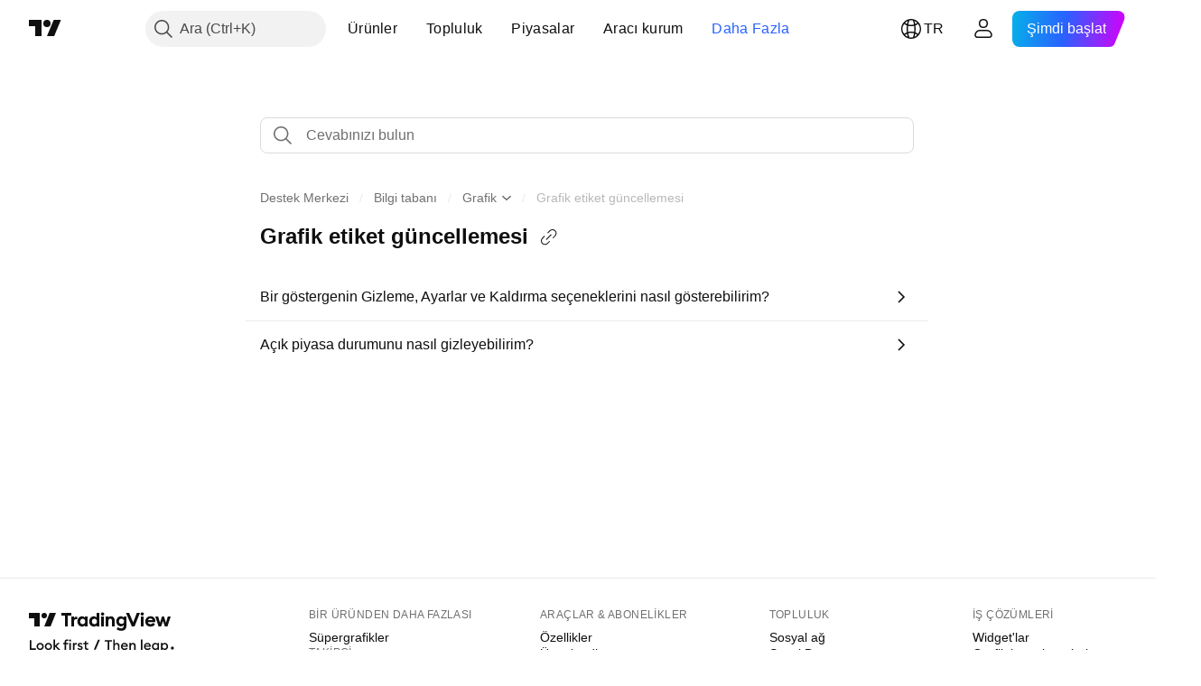

--- FILE ---
content_type: text/html; charset=utf-8
request_url: https://tr.tradingview.com/support/folders/43000562090/
body_size: 109637
content:

<!DOCTYPE html>
<html lang="tr" dir="ltr" class="is-not-authenticated is-not-pro support_portal theme-light"
 data-theme="light">
<head><meta charset="utf-8" />
<meta name="viewport" content="width=device-width, initial-scale=1.0, maximum-scale=1.0, minimum-scale=1.0, user-scalable=no">	<script nonce="Zo5dguafVSAfD7tNHwUpag==">window.initData = {};</script><title>Grafik etiket güncellemesi — TradingView Yardım Merkezi — TradingView</title>
<!-- { block promo_footer_css_bundle } -->
		<!-- { render_css_bundle('promo_footer') } -->
		<link crossorigin="anonymous" href="https://static.tradingview.com/static/bundles/15992.6ab8fddbbeec572ad16b.css" rel="stylesheet" type="text/css"/>
	<!-- { endblock promo_footer_css_bundle } -->

	<!-- { block personal_css_bundle } -->
		<!-- render_css_bundle('base') -->
		<link crossorigin="anonymous" href="https://static.tradingview.com/static/bundles/7204.bd4a617f902d8e4336d7.css" rel="stylesheet" type="text/css"/>
<link crossorigin="anonymous" href="https://static.tradingview.com/static/bundles/77196.1ee43ed7cda5d814dba7.css" rel="stylesheet" type="text/css"/>
<link crossorigin="anonymous" href="https://static.tradingview.com/static/bundles/12874.2243f526973e835a8777.css" rel="stylesheet" type="text/css"/>
<link crossorigin="anonymous" href="https://static.tradingview.com/static/bundles/20541.ffebbd5b14e162a70fac.css" rel="stylesheet" type="text/css"/>
<link crossorigin="anonymous" href="https://static.tradingview.com/static/bundles/22691.df517de208b59f042c3b.css" rel="stylesheet" type="text/css"/>
<link crossorigin="anonymous" href="https://static.tradingview.com/static/bundles/72834.146c7925be9f43c9c767.css" rel="stylesheet" type="text/css"/>
<link crossorigin="anonymous" href="https://static.tradingview.com/static/bundles/6656.0e277b504c24d73f6420.css" rel="stylesheet" type="text/css"/>
<link crossorigin="anonymous" href="https://static.tradingview.com/static/bundles/97406.a24aa84d5466dfc219e3.css" rel="stylesheet" type="text/css"/>
<link crossorigin="anonymous" href="https://static.tradingview.com/static/bundles/51307.bb4e309d13e8ea654e19.css" rel="stylesheet" type="text/css"/>
<link crossorigin="anonymous" href="https://static.tradingview.com/static/bundles/62560.c8a32e4a427c0c57131c.css" rel="stylesheet" type="text/css"/>
<link crossorigin="anonymous" href="https://static.tradingview.com/static/bundles/28415.e6caff1a47a6c8a0f783.css" rel="stylesheet" type="text/css"/>
<link crossorigin="anonymous" href="https://static.tradingview.com/static/bundles/78820.3dc3168a8005e8c156fe.css" rel="stylesheet" type="text/css"/>
<link crossorigin="anonymous" href="https://static.tradingview.com/static/bundles/30608.1b5e0eb056a8145e2004.css" rel="stylesheet" type="text/css"/>
<link crossorigin="anonymous" href="https://static.tradingview.com/static/bundles/4857.2a0b835c9459f5e8f334.css" rel="stylesheet" type="text/css"/>
<link crossorigin="anonymous" href="https://static.tradingview.com/static/bundles/60733.515b38c2fad56295e0d7.css" rel="stylesheet" type="text/css"/>
<link crossorigin="anonymous" href="https://static.tradingview.com/static/bundles/94584.053cede951b9d64dea44.css" rel="stylesheet" type="text/css"/>
<link crossorigin="anonymous" href="https://static.tradingview.com/static/bundles/52294.8c6373aa92664b86de9e.css" rel="stylesheet" type="text/css"/>
<link crossorigin="anonymous" href="https://static.tradingview.com/static/bundles/56167.a33c76f5549cc7102e61.css" rel="stylesheet" type="text/css"/>
<link crossorigin="anonymous" href="https://static.tradingview.com/static/bundles/72373.cdd20397318c8a54ee02.css" rel="stylesheet" type="text/css"/>
<link crossorigin="anonymous" href="https://static.tradingview.com/static/bundles/68820.b0c44555783cdd4786b8.css" rel="stylesheet" type="text/css"/>
<link crossorigin="anonymous" href="https://static.tradingview.com/static/bundles/39394.1f12e32e6d4c4b83fe10.css" rel="stylesheet" type="text/css"/>
<link crossorigin="anonymous" href="https://static.tradingview.com/static/bundles/28562.e29096bd778450adbd58.css" rel="stylesheet" type="text/css"/>
<link crossorigin="anonymous" href="https://static.tradingview.com/static/bundles/19934.288c07086ff109a1d327.css" rel="stylesheet" type="text/css"/>
<link crossorigin="anonymous" href="https://static.tradingview.com/static/bundles/5911.5f96f6b3c550d3f0da23.css" rel="stylesheet" type="text/css"/>
<link crossorigin="anonymous" href="https://static.tradingview.com/static/bundles/6133.2dae60a90526a493d165.css" rel="stylesheet" type="text/css"/>
<link crossorigin="anonymous" href="https://static.tradingview.com/static/bundles/30331.cec6b9b458e103483d37.css" rel="stylesheet" type="text/css"/>
<link crossorigin="anonymous" href="https://static.tradingview.com/static/bundles/45207.4c0489c8756499c78a5e.css" rel="stylesheet" type="text/css"/>
<link crossorigin="anonymous" href="https://static.tradingview.com/static/bundles/17644.53a8a16a13c65b9ef1b6.css" rel="stylesheet" type="text/css"/>
<link crossorigin="anonymous" href="https://static.tradingview.com/static/bundles/5347.66e97921f2de4965604d.css" rel="stylesheet" type="text/css"/>
<link crossorigin="anonymous" href="https://static.tradingview.com/static/bundles/90145.8b74b8d86218eec14871.css" rel="stylesheet" type="text/css"/>
<link crossorigin="anonymous" href="https://static.tradingview.com/static/bundles/59334.4a832facb7e57c5e13f3.css" rel="stylesheet" type="text/css"/>
<link crossorigin="anonymous" href="https://static.tradingview.com/static/bundles/91361.140a08c3b11237f684ec.css" rel="stylesheet" type="text/css"/>
<link crossorigin="anonymous" href="https://static.tradingview.com/static/bundles/3691.a607e1947cc1d6442aef.css" rel="stylesheet" type="text/css"/>
<link crossorigin="anonymous" href="https://static.tradingview.com/static/bundles/79248.b085e41549ac76222ff0.css" rel="stylesheet" type="text/css"/>
<link crossorigin="anonymous" href="https://static.tradingview.com/static/bundles/17675.7322b9d581c3bd767a8f.css" rel="stylesheet" type="text/css"/>
	<!-- { endblock personal_css_bundle } -->

	<!-- { block extra_styles } -->
	<link crossorigin="anonymous" href="https://static.tradingview.com/static/bundles/26184.a8e87c60a250a6212b03.css" rel="stylesheet" type="text/css"/>
<link crossorigin="anonymous" href="https://static.tradingview.com/static/bundles/62419.12891bfbb287744d3a89.css" rel="stylesheet" type="text/css"/>
<link crossorigin="anonymous" href="https://static.tradingview.com/static/bundles/29903.89b41c884d5213432809.css" rel="stylesheet" type="text/css"/>
<link crossorigin="anonymous" href="https://static.tradingview.com/static/bundles/24840.08865a24cd22e705a127.css" rel="stylesheet" type="text/css"/>
<link crossorigin="anonymous" href="https://static.tradingview.com/static/bundles/7204.bd4a617f902d8e4336d7.css" rel="stylesheet" type="text/css"/>
<link crossorigin="anonymous" href="https://static.tradingview.com/static/bundles/61504.303d3d3a2eef8a440230.css" rel="stylesheet" type="text/css"/>
<link crossorigin="anonymous" href="https://static.tradingview.com/static/bundles/84592.9ad3142f13630874398c.css" rel="stylesheet" type="text/css"/>
<link crossorigin="anonymous" href="https://static.tradingview.com/static/bundles/77196.1ee43ed7cda5d814dba7.css" rel="stylesheet" type="text/css"/>
<link crossorigin="anonymous" href="https://static.tradingview.com/static/bundles/84509.b78aa0f889805782a114.css" rel="stylesheet" type="text/css"/>
<link crossorigin="anonymous" href="https://static.tradingview.com/static/bundles/12874.2243f526973e835a8777.css" rel="stylesheet" type="text/css"/>
<link crossorigin="anonymous" href="https://static.tradingview.com/static/bundles/68650.e664998b1025f8944a19.css" rel="stylesheet" type="text/css"/>
<link crossorigin="anonymous" href="https://static.tradingview.com/static/bundles/20541.ffebbd5b14e162a70fac.css" rel="stylesheet" type="text/css"/>
<link crossorigin="anonymous" href="https://static.tradingview.com/static/bundles/62156.ce7b2959f31f83034b45.css" rel="stylesheet" type="text/css"/>
<link crossorigin="anonymous" href="https://static.tradingview.com/static/bundles/22691.df517de208b59f042c3b.css" rel="stylesheet" type="text/css"/>
<link crossorigin="anonymous" href="https://static.tradingview.com/static/bundles/58572.dad95b9e4df028f98405.css" rel="stylesheet" type="text/css"/>
<link crossorigin="anonymous" href="https://static.tradingview.com/static/bundles/87828.b5acda22a891bd0b8b78.css" rel="stylesheet" type="text/css"/>
<link crossorigin="anonymous" href="https://static.tradingview.com/static/bundles/72834.146c7925be9f43c9c767.css" rel="stylesheet" type="text/css"/>
<link crossorigin="anonymous" href="https://static.tradingview.com/static/bundles/27877.826c38517eae6571304f.css" rel="stylesheet" type="text/css"/>
<link crossorigin="anonymous" href="https://static.tradingview.com/static/bundles/18013.0655ac40c6882bf9e438.css" rel="stylesheet" type="text/css"/>
<link crossorigin="anonymous" href="https://static.tradingview.com/static/bundles/6656.0e277b504c24d73f6420.css" rel="stylesheet" type="text/css"/>
<link crossorigin="anonymous" href="https://static.tradingview.com/static/bundles/54123.b37eaf239cea1a4a4b98.css" rel="stylesheet" type="text/css"/>
<link crossorigin="anonymous" href="https://static.tradingview.com/static/bundles/52964.f2e1edd6097be38e73da.css" rel="stylesheet" type="text/css"/>
<link crossorigin="anonymous" href="https://static.tradingview.com/static/bundles/3406.24a50d99637b4e3bf9e7.css" rel="stylesheet" type="text/css"/>
<link crossorigin="anonymous" href="https://static.tradingview.com/static/bundles/67877.2fb5f6f3eb739c16078d.css" rel="stylesheet" type="text/css"/>
<link crossorigin="anonymous" href="https://static.tradingview.com/static/bundles/95626.0b382ed55589e98e3418.css" rel="stylesheet" type="text/css"/>
<link crossorigin="anonymous" href="https://static.tradingview.com/static/bundles/97406.a24aa84d5466dfc219e3.css" rel="stylesheet" type="text/css"/>
<link crossorigin="anonymous" href="https://static.tradingview.com/static/bundles/75070.42c5ad63db6e22dd1780.css" rel="stylesheet" type="text/css"/>
<link crossorigin="anonymous" href="https://static.tradingview.com/static/bundles/11285.2ad4e54f72ca1dbe5a12.css" rel="stylesheet" type="text/css"/>
<link crossorigin="anonymous" href="https://static.tradingview.com/static/bundles/51307.bb4e309d13e8ea654e19.css" rel="stylesheet" type="text/css"/>
<link crossorigin="anonymous" href="https://static.tradingview.com/static/bundles/62560.c8a32e4a427c0c57131c.css" rel="stylesheet" type="text/css"/>
<link crossorigin="anonymous" href="https://static.tradingview.com/static/bundles/70835.249d27fbf7cfdf5dfd83.css" rel="stylesheet" type="text/css"/>
<link crossorigin="anonymous" href="https://static.tradingview.com/static/bundles/65644.82e6d18dc48a569d26eb.css" rel="stylesheet" type="text/css"/>
<link crossorigin="anonymous" href="https://static.tradingview.com/static/bundles/52665.005deab1142faaf7462d.css" rel="stylesheet" type="text/css"/>
<link crossorigin="anonymous" href="https://static.tradingview.com/static/bundles/28415.e6caff1a47a6c8a0f783.css" rel="stylesheet" type="text/css"/>
<link crossorigin="anonymous" href="https://static.tradingview.com/static/bundles/78820.3dc3168a8005e8c156fe.css" rel="stylesheet" type="text/css"/>
<link crossorigin="anonymous" href="https://static.tradingview.com/static/bundles/30608.1b5e0eb056a8145e2004.css" rel="stylesheet" type="text/css"/>
<link crossorigin="anonymous" href="https://static.tradingview.com/static/bundles/4857.2a0b835c9459f5e8f334.css" rel="stylesheet" type="text/css"/>
<link crossorigin="anonymous" href="https://static.tradingview.com/static/bundles/78160.5b851ea43199094ac325.css" rel="stylesheet" type="text/css"/>
<link crossorigin="anonymous" href="https://static.tradingview.com/static/bundles/94425.e8a11b1164ed8f31863d.css" rel="stylesheet" type="text/css"/>
<link crossorigin="anonymous" href="https://static.tradingview.com/static/bundles/60733.515b38c2fad56295e0d7.css" rel="stylesheet" type="text/css"/>
<link crossorigin="anonymous" href="https://static.tradingview.com/static/bundles/30931.b2e7517523adce965dba.css" rel="stylesheet" type="text/css"/>
<link crossorigin="anonymous" href="https://static.tradingview.com/static/bundles/66857.843c3e887cfdf130d542.css" rel="stylesheet" type="text/css"/>
<link crossorigin="anonymous" href="https://static.tradingview.com/static/bundles/94584.053cede951b9d64dea44.css" rel="stylesheet" type="text/css"/>
<link crossorigin="anonymous" href="https://static.tradingview.com/static/bundles/52294.8c6373aa92664b86de9e.css" rel="stylesheet" type="text/css"/>
<link crossorigin="anonymous" href="https://static.tradingview.com/static/bundles/56167.a33c76f5549cc7102e61.css" rel="stylesheet" type="text/css"/>
<link crossorigin="anonymous" href="https://static.tradingview.com/static/bundles/72373.cdd20397318c8a54ee02.css" rel="stylesheet" type="text/css"/>
<link crossorigin="anonymous" href="https://static.tradingview.com/static/bundles/68820.b0c44555783cdd4786b8.css" rel="stylesheet" type="text/css"/>
<link crossorigin="anonymous" href="https://static.tradingview.com/static/bundles/39394.1f12e32e6d4c4b83fe10.css" rel="stylesheet" type="text/css"/>
<link crossorigin="anonymous" href="https://static.tradingview.com/static/bundles/28562.e29096bd778450adbd58.css" rel="stylesheet" type="text/css"/>
<link crossorigin="anonymous" href="https://static.tradingview.com/static/bundles/24309.848f88391da875ceb2a3.css" rel="stylesheet" type="text/css"/>
<link crossorigin="anonymous" href="https://static.tradingview.com/static/bundles/19934.288c07086ff109a1d327.css" rel="stylesheet" type="text/css"/>
<link crossorigin="anonymous" href="https://static.tradingview.com/static/bundles/5911.5f96f6b3c550d3f0da23.css" rel="stylesheet" type="text/css"/>
<link crossorigin="anonymous" href="https://static.tradingview.com/static/bundles/6133.2dae60a90526a493d165.css" rel="stylesheet" type="text/css"/>
<link crossorigin="anonymous" href="https://static.tradingview.com/static/bundles/30331.cec6b9b458e103483d37.css" rel="stylesheet" type="text/css"/>
<link crossorigin="anonymous" href="https://static.tradingview.com/static/bundles/45207.4c0489c8756499c78a5e.css" rel="stylesheet" type="text/css"/>
<link crossorigin="anonymous" href="https://static.tradingview.com/static/bundles/17644.53a8a16a13c65b9ef1b6.css" rel="stylesheet" type="text/css"/>
<link crossorigin="anonymous" href="https://static.tradingview.com/static/bundles/5347.66e97921f2de4965604d.css" rel="stylesheet" type="text/css"/>
<link crossorigin="anonymous" href="https://static.tradingview.com/static/bundles/90145.8b74b8d86218eec14871.css" rel="stylesheet" type="text/css"/>
<link crossorigin="anonymous" href="https://static.tradingview.com/static/bundles/59334.4a832facb7e57c5e13f3.css" rel="stylesheet" type="text/css"/>
<link crossorigin="anonymous" href="https://static.tradingview.com/static/bundles/91361.140a08c3b11237f684ec.css" rel="stylesheet" type="text/css"/>
<link crossorigin="anonymous" href="https://static.tradingview.com/static/bundles/3691.a607e1947cc1d6442aef.css" rel="stylesheet" type="text/css"/>
<link crossorigin="anonymous" href="https://static.tradingview.com/static/bundles/79248.b085e41549ac76222ff0.css" rel="stylesheet" type="text/css"/>
<link crossorigin="anonymous" href="https://static.tradingview.com/static/bundles/17675.7322b9d581c3bd767a8f.css" rel="stylesheet" type="text/css"/>
<link crossorigin="anonymous" href="https://static.tradingview.com/static/bundles/8522.15b37d6749c758ae6156.css" rel="stylesheet" type="text/css"/>
<link crossorigin="anonymous" href="https://static.tradingview.com/static/bundles/17066.5e477cda491ae5d836eb.css" rel="stylesheet" type="text/css"/>
<link crossorigin="anonymous" href="https://static.tradingview.com/static/bundles/26149.58e3d28c4207f0232d45.css" rel="stylesheet" type="text/css"/>
<link crossorigin="anonymous" href="https://static.tradingview.com/static/bundles/38582.2b62a108282b3e90d95c.css" rel="stylesheet" type="text/css"/>
<link crossorigin="anonymous" href="https://static.tradingview.com/static/bundles/15001.aa02a2d96f821d501dba.css" rel="stylesheet" type="text/css"/>
<link crossorigin="anonymous" href="https://static.tradingview.com/static/bundles/47546.e9e9633aa806335abde6.css" rel="stylesheet" type="text/css"/>
<link crossorigin="anonymous" href="https://static.tradingview.com/static/bundles/71435.f814d57e957fa0bbde4c.css" rel="stylesheet" type="text/css"/>
<link crossorigin="anonymous" href="https://static.tradingview.com/static/bundles/9501.544b9794206f927297d3.css" rel="stylesheet" type="text/css"/>
	<!-- { endblock extra_styles } --><script nonce="Zo5dguafVSAfD7tNHwUpag==">
	window.locale = 'tr';
	window.language = 'tr';
</script>
	<!-- { block promo_footer_js_bundle } -->
		<!-- { render_js_bundle('promo_footer') } -->
		<link crossorigin="anonymous" href="https://static.tradingview.com/static/bundles/tr.63639.893104679743cfdc6eb0.js" rel="preload" as="script"/>
<link crossorigin="anonymous" href="https://static.tradingview.com/static/bundles/25096.92bda83ae2bfdec74d91.js" rel="preload" as="script"/>
<link crossorigin="anonymous" href="https://static.tradingview.com/static/bundles/promo_footer.d732748b4425f543f32d.js" rel="preload" as="script"/><script crossorigin="anonymous" src="https://static.tradingview.com/static/bundles/tr.63639.893104679743cfdc6eb0.js" defer></script>
<script crossorigin="anonymous" src="https://static.tradingview.com/static/bundles/25096.92bda83ae2bfdec74d91.js" defer></script>
<script crossorigin="anonymous" src="https://static.tradingview.com/static/bundles/promo_footer.d732748b4425f543f32d.js" defer></script>
	<!-- { endblock promo_footer_js_bundle } -->

	<!-- { block personal_js_bundle } -->
	<!-- { endblock personal_js_bundle } -->

	<!-- { block additional_js_bundle } -->
	<!-- { endblock additional_js_bundle } -->	<script nonce="Zo5dguafVSAfD7tNHwUpag==">
		window.initData = window.initData || {};
		window.initData.theme = "light";
			(()=>{"use strict";const t=/(?:^|;)\s*theme=(dark|light)(?:;|$)|$/.exec(document.cookie)[1];t&&(document.documentElement.classList.toggle("theme-dark","dark"===t),document.documentElement.classList.toggle("theme-light","light"===t),document.documentElement.dataset.theme=t,window.initData=window.initData||{},window.initData.theme=t)})();
	</script>
	<script nonce="Zo5dguafVSAfD7tNHwUpag==">
		(()=>{"use strict";"undefined"!=typeof window&&"undefined"!=typeof navigator&&/mac/i.test(navigator.platform)&&document.documentElement.classList.add("mac_os_system")})();
	</script>

	<script nonce="Zo5dguafVSAfD7tNHwUpag==">var environment = "battle";
		window.WS_HOST_PING_REQUIRED = true;
		window.BUILD_TIME = "2026-01-21T09:00:34";
		window.WEBSOCKET_HOST = "data.tradingview.com";
		window.WEBSOCKET_PRO_HOST = "prodata.tradingview.com";
		window.WEBSOCKET_HOST_FOR_DEEP_BACKTESTING = "history-data.tradingview.com";
		window.WIDGET_HOST = "https://www.tradingview-widget.com";
		window.TradingView = window.TradingView || {};
	</script>

	<link rel="conversions-config" href="https://s3.tradingview.com/conversions_tr.json">
	<link rel="metrics-config" href="https://scanner-backend.tradingview.com/enum/ordered?id=metrics_full_name,metrics&lang=tr&label-product=ytm-metrics-plan.json" crossorigin>

	<script nonce="Zo5dguafVSAfD7tNHwUpag==">
		(()=>{"use strict";function e(e,t=!1){const{searchParams:n}=new URL(String(location));let s="true"===n.get("mobileapp_new"),o="true"===n.get("mobileapp");if(!t){const e=function(e){const t=e+"=",n=document.cookie.split(";");for(let e=0;e<n.length;e++){let s=n[e];for(;" "===s.charAt(0);)s=s.substring(1,s.length);if(0===s.indexOf(t))return s.substring(t.length,s.length)}return null}("tv_app")||"";s||=["android","android_nps"].includes(e),o||="ios"===e}return!("new"!==e&&"any"!==e||!s)||!("new"===e||!o)}const t="undefined"!=typeof window&&"undefined"!=typeof navigator,n=t&&"ontouchstart"in window,s=(t&&n&&window,t&&(n||navigator.maxTouchPoints),t&&window.chrome&&window.chrome.runtime,t&&window.navigator.userAgent.toLowerCase().indexOf("firefox"),t&&/\sEdge\/\d\d\b/.test(navigator.userAgent),t&&Boolean(navigator.vendor)&&navigator.vendor.indexOf("Apple")>-1&&-1===navigator.userAgent.indexOf("CriOS")&&navigator.userAgent.indexOf("FxiOS"),t&&/mac/i.test(navigator.platform),t&&/Win32|Win64/i.test(navigator.platform),t&&/Linux/i.test(navigator.platform),t&&/Android/i.test(navigator.userAgent)),o=t&&/BlackBerry/i.test(navigator.userAgent),i=t&&/iPhone|iPad|iPod/.test(navigator.platform),c=t&&/Opera Mini/i.test(navigator.userAgent),r=t&&("MacIntel"===navigator.platform&&navigator.maxTouchPoints>1||/iPad/.test(navigator.platform)),a=s||o||i||c,h=window.TradingView=window.TradingView||{};const _={Android:()=>s,BlackBerry:()=>o,iOS:()=>i,Opera:()=>c,isIPad:()=>r,any:()=>a};h.isMobile=_;const l=new Map;function d(){const e=window.location.pathname,t=window.location.host,n=`${t}${e}`;return l.has(n)||l.set(n,function(e,t){const n=["^widget-docs"];for(const e of n)if(new RegExp(e).test(t))return!0;const s=["^widgetembed/?$","^cmewidgetembed/?$","^([0-9a-zA-Z-]+)/widgetembed/?$","^([0-9a-zA-Z-]+)/widgetstatic/?$","^([0-9a-zA-Z-]+)?/?mediumwidgetembed/?$","^twitter-chart/?$","^telegram/chart/?$","^embed/([0-9a-zA-Z]{8})/?$","^widgetpopup/?$","^extension/?$","^idea-popup/?$","^hotlistswidgetembed/?$","^([0-9a-zA-Z-]+)/hotlistswidgetembed/?$","^marketoverviewwidgetembed/?$","^([0-9a-zA-Z-]+)/marketoverviewwidgetembed/?$","^eventswidgetembed/?$","^tickerswidgetembed/?$","^forexcrossrateswidgetembed/?$","^forexheatmapwidgetembed/?$","^marketquoteswidgetembed/?$","^screenerwidget/?$","^cryptomktscreenerwidget/?$","^([0-9a-zA-Z-]+)/cryptomktscreenerwidget/?$","^([0-9a-zA-Z-]+)/marketquoteswidgetembed/?$","^technical-analysis-widget-embed/$","^singlequotewidgetembed/?$","^([0-9a-zA-Z-]+)/singlequotewidgetembed/?$","^embed-widget/([0-9a-zA-Z-]+)/(([0-9a-zA-Z-]+)/)?$","^widget-docs/([0-9a-zA-Z-]+)/([0-9a-zA-Z-/]+)?$"],o=e.replace(/^\//,"");let i;for(let e=s.length-1;e>=0;e--)if(i=new RegExp(s[e]),i.test(o))return!0;return!1}(e,t)),l.get(n)??!1}h.onWidget=d;const g=()=>{},u="~m~";class m{constructor(e,t={}){this.sessionid=null,this.connected=!1,this._timeout=null,this._base=e,this._options={timeout:t.timeout||2e4,connectionType:t.connectionType}}connect(){this._socket=new WebSocket(this._prepareUrl()),this._socket.onmessage=e=>{
if("string"!=typeof e.data)throw new TypeError(`The WebSocket message should be a string. Recieved ${Object.prototype.toString.call(e.data)}`);this._onData(e.data)},this._socket.onclose=this._onClose.bind(this),this._socket.onerror=this._onError.bind(this)}send(e){this._socket&&this._socket.send(this._encode(e))}disconnect(){this._clearIdleTimeout(),this._socket&&(this._socket.onmessage=g,this._socket.onclose=g,this._socket.onerror=g,this._socket.close())}_clearIdleTimeout(){null!==this._timeout&&(clearTimeout(this._timeout),this._timeout=null)}_encode(e){let t,n="";const s=Array.isArray(e)?e:[e],o=s.length;for(let e=0;e<o;e++)t=null===s[e]||void 0===s[e]?"":m._stringify(s[e]),n+=u+t.length+u+t;return n}_decode(e){const t=[];let n,s;do{if(e.substring(0,3)!==u)return t;n="",s="";const o=(e=e.substring(3)).length;for(let t=0;t<o;t++){if(s=Number(e.substring(t,t+1)),Number(e.substring(t,t+1))!==s){e=e.substring(n.length+3),n=Number(n);break}n+=s}t.push(e.substring(0,n)),e=e.substring(n)}while(""!==e);return t}_onData(e){this._setTimeout();const t=this._decode(e),n=t.length;for(let e=0;e<n;e++)this._onMessage(t[e])}_setTimeout(){this._clearIdleTimeout(),this._timeout=setTimeout(this._onTimeout.bind(this),this._options.timeout)}_onTimeout(){this.disconnect(),this._onDisconnect({code:4e3,reason:"socket.io timeout",wasClean:!1})}_onMessage(e){this.sessionid?this._checkIfHeartbeat(e)?this._onHeartbeat(e.slice(3)):this._checkIfJson(e)?this._base.onMessage(JSON.parse(e.slice(3))):this._base.onMessage(e):(this.sessionid=e,this._onConnect())}_checkIfHeartbeat(e){return this._checkMessageType(e,"h")}_checkIfJson(e){return this._checkMessageType(e,"j")}_checkMessageType(e,t){return e.substring(0,3)==="~"+t+"~"}_onHeartbeat(e){this.send("~h~"+e)}_onConnect(){this.connected=!0,this._base.onConnect()}_onDisconnect(e){this._clear(),this._base.onDisconnect(e),this.sessionid=null}_clear(){this.connected=!1}_prepareUrl(){const t=w(this._base.host);if(t.pathname+="socket.io/websocket",t.protocol="wss:",t.searchParams.append("from",window.location.pathname.slice(1,50)),t.searchParams.append("date",window.BUILD_TIME||""),e("any")&&t.searchParams.append("client","mobile"),this._options.connectionType&&t.searchParams.append("type",this._options.connectionType),window.WEBSOCKET_PARAMS_ANALYTICS){const{ws_page_uri:e,ws_ancestor_origin:n}=window.WEBSOCKET_PARAMS_ANALYTICS;e&&t.searchParams.append("page-uri",e),n&&t.searchParams.append("ancestor-origin",n)}const n=window.location.search.includes("widget_token")||window.location.hash.includes("widget_token");return d()||n||t.searchParams.append("auth","sessionid"),t.href}_onClose(e){this._clearIdleTimeout(),this._onDisconnect(e)}_onError(e){this._clearIdleTimeout(),this._clear(),this._base.emit("error",[e]),this.sessionid=null}static _stringify(e){return"[object Object]"===Object.prototype.toString.call(e)?"~j~"+JSON.stringify(e):String(e)}}class p{constructor(e,t){this.host=e,this._connecting=!1,this._events={},this.transport=this._getTransport(t)}isConnected(){
return!!this.transport&&this.transport.connected}isConnecting(){return this._connecting}connect(){this.isConnected()||(this._connecting&&this.disconnect(),this._connecting=!0,this.transport.connect())}send(e){this.transport&&this.transport.connected&&this.transport.send(e)}disconnect(){this.transport&&this.transport.disconnect()}on(e,t){e in this._events||(this._events[e]=[]),this._events[e].push(t)}offAll(){this._events={}}onMessage(e){this.emit("message",[e])}emit(e,t=[]){if(e in this._events){const n=this._events[e].concat(),s=n.length;for(let e=0;e<s;e++)n[e].apply(this,t)}}onConnect(){this.clear(),this.emit("connect")}onDisconnect(e){this.emit("disconnect",[e])}clear(){this._connecting=!1}_getTransport(e){return new m(this,e)}}function w(e){const t=-1!==e.indexOf("/")?new URL(e):new URL("wss://"+e);if("wss:"!==t.protocol&&"https:"!==t.protocol)throw new Error("Invalid websocket base "+e);return t.pathname.endsWith("/")||(t.pathname+="/"),t.search="",t.username="",t.password="",t}const k="undefined"!=typeof window&&Number(window.TELEMETRY_WS_ERROR_LOGS_THRESHOLD)||0;class f{constructor(e,t={}){this._queueStack=[],this._logsQueue=[],this._telemetryObjectsQueue=[],this._reconnectCount=0,this._redirectCount=0,this._errorsCount=0,this._errorsInfoSent=!1,this._connectionStart=null,this._connectionEstablished=null,this._reconnectTimeout=null,this._onlineCancellationToken=null,this._isConnectionForbidden=!1,this._initialHost=t.initialHost||null,this._suggestedHost=e,this._proHost=t.proHost,this._reconnectHost=t.reconnectHost,this._noReconnectAfterTimeout=!0===t.noReconnectAfterTimeout,this._dataRequestTimeout=t.dataRequestTimeout,this._connectionType=t.connectionType,this._doConnect(),t.pingRequired&&-1===window.location.search.indexOf("noping")&&this._startPing()}connect(){this._tryConnect()}resetCounters(){this._reconnectCount=0,this._redirectCount=0}setLogger(e,t){this._logger=e,this._getLogHistory=t,this._flushLogs()}setTelemetry(e){this._telemetry=e,this._telemetry.reportSent.subscribe(this,this._onTelemetrySent),this._flushTelemetry()}onReconnect(e){this._onReconnect=e}isConnected(){return!!this._socket&&this._socket.isConnected()}isConnecting(){return!!this._socket&&this._socket.isConnecting()}on(e,t){return!!this._socket&&("connect"===e&&this._socket.isConnected()?t():"disconnect"===e?this._disconnectCallbacks.push(t):this._socket.on(e,t),!0)}getSessionId(){return this._socket&&this._socket.transport?this._socket.transport.sessionid:null}send(e){return this.isConnected()?(this._socket.send(e),!0):(this._queueMessage(e),!1)}getConnectionEstablished(){return this._connectionEstablished}getHost(){const e=this._tryGetProHost();return null!==e?e:this._reconnectHost&&this._reconnectCount>3?this._reconnectHost:this._suggestedHost}getReconnectCount(){return this._reconnectCount}getRedirectCount(){return this._redirectCount}getConnectionStart(){return this._connectionStart}disconnect(){this._clearReconnectTimeout(),(this.isConnected()||this.isConnecting())&&(this._propagateDisconnect(),this._disconnectCallbacks=[],
this._closeSocket())}forbidConnection(){this._isConnectionForbidden=!0,this.disconnect()}allowConnection(){this._isConnectionForbidden=!1,this.connect()}isMaxRedirects(){return this._redirectCount>=20}isMaxReconnects(){return this._reconnectCount>=20}getPingInfo(){return this._pingInfo||null}_tryGetProHost(){return window.TradingView&&window.TradingView.onChartPage&&"battle"===window.environment&&!this._redirectCount&&-1===window.location.href.indexOf("ws_host")?this._initialHost?this._initialHost:void 0!==window.user&&window.user.pro_plan?this._proHost||this._suggestedHost:null:null}_queueMessage(e){0===this._queueStack.length&&this._logMessage(0,"Socket is not connected. Queued a message"),this._queueStack.push(e)}_processMessageQueue(){0!==this._queueStack.length&&(this._logMessage(0,"Processing queued messages"),this._queueStack.forEach(this.send.bind(this)),this._logMessage(0,"Processed "+this._queueStack.length+" messages"),this._queueStack=[])}_onDisconnect(e){this._noReconnectAfterTimeout||null!==this._reconnectTimeout||(this._reconnectTimeout=setTimeout(this._tryReconnect.bind(this),5e3)),this._clearOnlineCancellationToken();let t="disconnect session:"+this.getSessionId();e&&(t+=", code:"+e.code+", reason:"+e.reason,1005===e.code&&this._sendTelemetry("websocket_code_1005")),this._logMessage(0,t),this._propagateDisconnect(e),this._closeSocket(),this._queueStack=[]}_closeSocket(){null!==this._socket&&(this._socket.offAll(),this._socket.disconnect(),this._socket=null)}_logMessage(e,t){const n={method:e,message:t};this._logger?this._flushLogMessage(n):(n.message=`[${(new Date).toISOString()}] ${n.message}`,this._logsQueue.push(n))}_flushLogMessage(e){switch(e.method){case 2:this._logger.logDebug(e.message);break;case 3:this._logger.logError(e.message);break;case 0:this._logger.logInfo(e.message);break;case 1:this._logger.logNormal(e.message)}}_flushLogs(){this._flushLogMessage({method:1,message:"messages from queue. Start."}),this._logsQueue.forEach((e=>{this._flushLogMessage(e)})),this._flushLogMessage({method:1,message:"messages from queue. End."}),this._logsQueue=[]}_sendTelemetry(e,t){const n={event:e,params:t};this._telemetry?this._flushTelemetryObject(n):this._telemetryObjectsQueue.push(n)}_flushTelemetryObject(e){this._telemetry.sendChartReport(e.event,e.params,!1)}_flushTelemetry(){this._telemetryObjectsQueue.forEach((e=>{this._flushTelemetryObject(e)})),this._telemetryObjectsQueue=[]}_doConnect(){this._socket&&(this._socket.isConnected()||this._socket.isConnecting())||(this._clearOnlineCancellationToken(),this._host=this.getHost(),this._socket=new p(this._host,{timeout:this._dataRequestTimeout,connectionType:this._connectionType}),this._logMessage(0,"Connecting to "+this._host),this._bindEvents(),this._disconnectCallbacks=[],this._connectionStart=performance.now(),this._connectionEstablished=null,this._socket.connect(),performance.mark("SWSC",{detail:"Start WebSocket connection"}),this._socket.on("connect",(()=>{performance.mark("EWSC",{detail:"End WebSocket connection"}),
performance.measure("WebSocket connection delay","SWSC","EWSC")})))}_propagateDisconnect(e){const t=this._disconnectCallbacks.length;for(let n=0;n<t;n++)this._disconnectCallbacks[n](e||{})}_bindEvents(){this._socket&&(this._socket.on("connect",(()=>{const e=this.getSessionId();if("string"==typeof e){const t=JSON.parse(e);if(t.redirect)return this._redirectCount+=1,this._suggestedHost=t.redirect,this.isMaxRedirects()&&this._sendTelemetry("redirect_bailout"),void this._redirect()}this._connectionEstablished=performance.now(),this._processMessageQueue(),this._logMessage(0,"connect session:"+e)})),this._socket.on("disconnect",this._onDisconnect.bind(this)),this._socket.on("close",this._onDisconnect.bind(this)),this._socket.on("error",(e=>{this._logMessage(0,new Date+" session:"+this.getSessionId()+" websocket error:"+JSON.stringify(e)),this._sendTelemetry("websocket_error"),this._errorsCount++,!this._errorsInfoSent&&this._errorsCount>=k&&(void 0!==this._lastConnectCallStack&&(this._sendTelemetry("websocket_error_connect_stack",{text:this._lastConnectCallStack}),delete this._lastConnectCallStack),void 0!==this._getLogHistory&&this._sendTelemetry("websocket_error_log",{text:this._getLogHistory(50).join("\n")}),this._errorsInfoSent=!0)})))}_redirect(){this.disconnect(),this._reconnectWhenOnline()}_tryReconnect(){this._tryConnect()&&(this._reconnectCount+=1)}_tryConnect(){return!this._isConnectionForbidden&&(this._clearReconnectTimeout(),this._lastConnectCallStack=new Error(`WebSocket connect stack. Is connected: ${this.isConnected()}.`).stack||"",!this.isConnected()&&(this.disconnect(),this._reconnectWhenOnline(),!0))}_clearOnlineCancellationToken(){this._onlineCancellationToken&&(this._onlineCancellationToken(),this._onlineCancellationToken=null)}_clearReconnectTimeout(){null!==this._reconnectTimeout&&(clearTimeout(this._reconnectTimeout),this._reconnectTimeout=null)}_reconnectWhenOnline(){if(navigator.onLine)return this._logMessage(0,"Network status: online - trying to connect"),this._doConnect(),void(this._onReconnect&&this._onReconnect());this._logMessage(0,"Network status: offline - wait until online"),this._onlineCancellationToken=function(e){let t=e;const n=()=>{window.removeEventListener("online",n),t&&t()};return window.addEventListener("online",n),()=>{t=null}}((()=>{this._logMessage(0,"Network status changed to online - trying to connect"),this._doConnect(),this._onReconnect&&this._onReconnect()}))}_onTelemetrySent(e){"websocket_error"in e&&(this._errorsCount=0,this._errorsInfoSent=!1)}_startPing(){if(this._pingIntervalId)return;const e=w(this.getHost());e.pathname+="ping",e.protocol="https:";let t=0,n=0;const s=e=>{this._pingInfo=this._pingInfo||{max:0,min:1/0,avg:0};const s=(new Date).getTime()-e;s>this._pingInfo.max&&(this._pingInfo.max=s),s<this._pingInfo.min&&(this._pingInfo.min=s),t+=s,n++,this._pingInfo.avg=t/n,n>=10&&this._pingIntervalId&&(clearInterval(this._pingIntervalId),delete this._pingIntervalId)};this._pingIntervalId=setInterval((()=>{const t=(new Date).getTime(),n=new XMLHttpRequest
;n.open("GET",e,!0),n.send(),n.onreadystatechange=()=>{n.readyState===XMLHttpRequest.DONE&&200===n.status&&s(t)}}),1e4)}}window.WSBackendConnection=new f(window.WEBSOCKET_HOST,{pingRequired:window.WS_HOST_PING_REQUIRED,proHost:window.WEBSOCKET_PRO_HOST,reconnectHost:window.WEBSOCKET_HOST_FOR_RECONNECT,initialHost:window.WEBSOCKET_INITIAL_HOST,connectionType:window.WEBSOCKET_CONNECTION_TYPE}),window.WSBackendConnectionCtor=f})();
	</script>

	<link crossorigin="anonymous" href="https://static.tradingview.com/static/bundles/runtime.5cff48ae4c51799572c6.js" rel="preload" as="script"/>
<link crossorigin="anonymous" href="https://static.tradingview.com/static/bundles/tr.77277.9e501f9b217e2465b83d.js" rel="preload" as="script"/>
<link crossorigin="anonymous" href="https://static.tradingview.com/static/bundles/32227.d826c45d2d27f2ff4314.js" rel="preload" as="script"/>
<link crossorigin="anonymous" href="https://static.tradingview.com/static/bundles/84434.120d06989366c97d852e.js" rel="preload" as="script"/>
<link crossorigin="anonymous" href="https://static.tradingview.com/static/bundles/77507.fb006c0c7a02051cf5cd.js" rel="preload" as="script"/>
<link crossorigin="anonymous" href="https://static.tradingview.com/static/bundles/22665.478e72b4af5ae0c375ec.js" rel="preload" as="script"/>
<link crossorigin="anonymous" href="https://static.tradingview.com/static/bundles/12886.7be7542f140baf734d79.js" rel="preload" as="script"/>
<link crossorigin="anonymous" href="https://static.tradingview.com/static/bundles/98777.b0d6b6f1842467663bf5.js" rel="preload" as="script"/>
<link crossorigin="anonymous" href="https://static.tradingview.com/static/bundles/27812.76ae817a4eda9550709f.js" rel="preload" as="script"/>
<link crossorigin="anonymous" href="https://static.tradingview.com/static/bundles/87222.82974fac697f44d1b3e8.js" rel="preload" as="script"/>
<link crossorigin="anonymous" href="https://static.tradingview.com/static/bundles/77049.273596bfbb660b4956ec.js" rel="preload" as="script"/>
<link crossorigin="anonymous" href="https://static.tradingview.com/static/bundles/18628.229a703c6d2d928c7a86.js" rel="preload" as="script"/>
<link crossorigin="anonymous" href="https://static.tradingview.com/static/bundles/22023.035d84389dc598280aca.js" rel="preload" as="script"/>
<link crossorigin="anonymous" href="https://static.tradingview.com/static/bundles/2373.7f1c5f402e07b6f9d0b4.js" rel="preload" as="script"/>
<link crossorigin="anonymous" href="https://static.tradingview.com/static/bundles/62134.57ec9cb3f1548c6e710a.js" rel="preload" as="script"/>
<link crossorigin="anonymous" href="https://static.tradingview.com/static/bundles/1620.cf91b3df49fde2229d37.js" rel="preload" as="script"/>
<link crossorigin="anonymous" href="https://static.tradingview.com/static/bundles/68134.53b8dc667ab093512b37.js" rel="preload" as="script"/>
<link crossorigin="anonymous" href="https://static.tradingview.com/static/bundles/93243.d16dcf8fc50e14d67819.js" rel="preload" as="script"/>
<link crossorigin="anonymous" href="https://static.tradingview.com/static/bundles/42118.dff7a71e333e9d8d8929.js" rel="preload" as="script"/>
<link crossorigin="anonymous" href="https://static.tradingview.com/static/bundles/32378.b87f7c1aed020f9c3427.js" rel="preload" as="script"/>
<link crossorigin="anonymous" href="https://static.tradingview.com/static/bundles/29138.7f85e2418196e920beee.js" rel="preload" as="script"/>
<link crossorigin="anonymous" href="https://static.tradingview.com/static/bundles/23298.0b1a2a8df7ae6c4f9aff.js" rel="preload" as="script"/>
<link crossorigin="anonymous" href="https://static.tradingview.com/static/bundles/91834.9821cb5b05c24e07d017.js" rel="preload" as="script"/>
<link crossorigin="anonymous" href="https://static.tradingview.com/static/bundles/89095.8f0ef59dea5487949a51.js" rel="preload" as="script"/>
<link crossorigin="anonymous" href="https://static.tradingview.com/static/bundles/70241.8681b0461bf728193324.js" rel="preload" as="script"/>
<link crossorigin="anonymous" href="https://static.tradingview.com/static/bundles/61197.a8071d33be08fa008869.js" rel="preload" as="script"/>
<link crossorigin="anonymous" href="https://static.tradingview.com/static/bundles/25514.7bad894296ac86de20cc.js" rel="preload" as="script"/>
<link crossorigin="anonymous" href="https://static.tradingview.com/static/bundles/79778.2cd56d3defc769bff6bc.js" rel="preload" as="script"/>
<link crossorigin="anonymous" href="https://static.tradingview.com/static/bundles/12293.90ca20a5d3f8113aee0f.js" rel="preload" as="script"/>
<link crossorigin="anonymous" href="https://static.tradingview.com/static/bundles/18375.374df8dafbeb98b03bbb.js" rel="preload" as="script"/>
<link crossorigin="anonymous" href="https://static.tradingview.com/static/bundles/support_portal.b434cd48e078a81e0839.js" rel="preload" as="script"/><script crossorigin="anonymous" src="https://static.tradingview.com/static/bundles/runtime.5cff48ae4c51799572c6.js" defer></script>
<script crossorigin="anonymous" src="https://static.tradingview.com/static/bundles/tr.77277.9e501f9b217e2465b83d.js" defer></script>
<script crossorigin="anonymous" src="https://static.tradingview.com/static/bundles/32227.d826c45d2d27f2ff4314.js" defer></script>
<script crossorigin="anonymous" src="https://static.tradingview.com/static/bundles/84434.120d06989366c97d852e.js" defer></script>
<script crossorigin="anonymous" src="https://static.tradingview.com/static/bundles/77507.fb006c0c7a02051cf5cd.js" defer></script>
<script crossorigin="anonymous" src="https://static.tradingview.com/static/bundles/22665.478e72b4af5ae0c375ec.js" defer></script>
<script crossorigin="anonymous" src="https://static.tradingview.com/static/bundles/12886.7be7542f140baf734d79.js" defer></script>
<script crossorigin="anonymous" src="https://static.tradingview.com/static/bundles/98777.b0d6b6f1842467663bf5.js" defer></script>
<script crossorigin="anonymous" src="https://static.tradingview.com/static/bundles/27812.76ae817a4eda9550709f.js" defer></script>
<script crossorigin="anonymous" src="https://static.tradingview.com/static/bundles/87222.82974fac697f44d1b3e8.js" defer></script>
<script crossorigin="anonymous" src="https://static.tradingview.com/static/bundles/77049.273596bfbb660b4956ec.js" defer></script>
<script crossorigin="anonymous" src="https://static.tradingview.com/static/bundles/18628.229a703c6d2d928c7a86.js" defer></script>
<script crossorigin="anonymous" src="https://static.tradingview.com/static/bundles/22023.035d84389dc598280aca.js" defer></script>
<script crossorigin="anonymous" src="https://static.tradingview.com/static/bundles/2373.7f1c5f402e07b6f9d0b4.js" defer></script>
<script crossorigin="anonymous" src="https://static.tradingview.com/static/bundles/62134.57ec9cb3f1548c6e710a.js" defer></script>
<script crossorigin="anonymous" src="https://static.tradingview.com/static/bundles/1620.cf91b3df49fde2229d37.js" defer></script>
<script crossorigin="anonymous" src="https://static.tradingview.com/static/bundles/68134.53b8dc667ab093512b37.js" defer></script>
<script crossorigin="anonymous" src="https://static.tradingview.com/static/bundles/93243.d16dcf8fc50e14d67819.js" defer></script>
<script crossorigin="anonymous" src="https://static.tradingview.com/static/bundles/42118.dff7a71e333e9d8d8929.js" defer></script>
<script crossorigin="anonymous" src="https://static.tradingview.com/static/bundles/32378.b87f7c1aed020f9c3427.js" defer></script>
<script crossorigin="anonymous" src="https://static.tradingview.com/static/bundles/29138.7f85e2418196e920beee.js" defer></script>
<script crossorigin="anonymous" src="https://static.tradingview.com/static/bundles/23298.0b1a2a8df7ae6c4f9aff.js" defer></script>
<script crossorigin="anonymous" src="https://static.tradingview.com/static/bundles/91834.9821cb5b05c24e07d017.js" defer></script>
<script crossorigin="anonymous" src="https://static.tradingview.com/static/bundles/89095.8f0ef59dea5487949a51.js" defer></script>
<script crossorigin="anonymous" src="https://static.tradingview.com/static/bundles/70241.8681b0461bf728193324.js" defer></script>
<script crossorigin="anonymous" src="https://static.tradingview.com/static/bundles/61197.a8071d33be08fa008869.js" defer></script>
<script crossorigin="anonymous" src="https://static.tradingview.com/static/bundles/25514.7bad894296ac86de20cc.js" defer></script>
<script crossorigin="anonymous" src="https://static.tradingview.com/static/bundles/79778.2cd56d3defc769bff6bc.js" defer></script>
<script crossorigin="anonymous" src="https://static.tradingview.com/static/bundles/12293.90ca20a5d3f8113aee0f.js" defer></script>
<script crossorigin="anonymous" src="https://static.tradingview.com/static/bundles/18375.374df8dafbeb98b03bbb.js" defer></script>
<script crossorigin="anonymous" src="https://static.tradingview.com/static/bundles/support_portal.b434cd48e078a81e0839.js" defer></script>

	<script nonce="Zo5dguafVSAfD7tNHwUpag==">var is_authenticated = false;
		var user = {"username":"Guest","following":"0","followers":"0","ignore_list":[],"available_offers":{}};
		window.initData.priceAlertsFacadeClientUrl = "https://pricealerts.tradingview.com";
		window.initData.currentLocaleInfo = {"language":"tr","language_name":"Türkçe","flag":"tr","geoip_code":"tr","iso":"tr","iso_639_3":"tur","global_name":"Turkish","is_only_recommended_tw_autorepost":true};
		window.initData.offerButtonInfo = {"class_name":"tv-header__offer-button-container--trial-join","title":"Şimdi başlat","href":"/pricing/?source=header_go_pro_button&feature=start_free_trial","subtitle":null,"expiration":null,"color":"gradient","stretch":false};
		window.initData.settings = {'S3_LOGO_SERVICE_BASE_URL': 'https://s3-symbol-logo.tradingview.com/', 'S3_NEWS_IMAGE_SERVICE_BASE_URL': 'https://s3.tradingview.com/news/', 'WEBPACK_STATIC_PATH': 'https://static.tradingview.com/static/bundles/', 'TRADING_URL': 'https://papertrading.tradingview.com', 'CRUD_STORAGE_URL': 'https://crud-storage.tradingview.com'};
		window.countryCode = "US";


			window.__initialEnabledFeaturesets =
				(window.__initialEnabledFeaturesets || []).concat(
					['tv_production'].concat(
						window.ClientCustomConfiguration && window.ClientCustomConfiguration.getEnabledFeatureSet
							? JSON.parse(window.ClientCustomConfiguration.getEnabledFeatureSet())
							: []
					)
				);

			if (window.ClientCustomConfiguration && window.ClientCustomConfiguration.getDisabledFeatureSet) {
				window.__initialDisabledFeaturesets = JSON.parse(window.ClientCustomConfiguration.getDisabledFeatureSet());
			}



			var lastGlobalNotificationIds = [1015042,1015015,1014996,1014979,1014957,1014940,1014920,1014904,1014872,1014855,1014826];

		var shopConf = {
			offers: [],
		};

		var featureToggleState = {"black_friday_popup":1.0,"black_friday_mainpage":1.0,"black_friday_extend_limitation":1.0,"chart_autosave_5min":1.0,"chart_autosave_30min":1.0,"chart_save_metainfo_separately":1.0,"performance_test_mode":1.0,"ticks_replay":1.0,"chart_storage_hibernation_delay_60min":1.0,"log_replay_to_persistent_logger":1.0,"enable_select_date_replay_mobile":1.0,"support_persistent_logs":1.0,"seasonals_table":1.0,"ytm_on_chart":1.0,"enable_step_by_step_hints_for_drawings":1.0,"enable_new_indicators_templates_view":1.0,"allow_brackets_profit_loss":1.0,"enable_traded_context_linking":1.0,"order_context_validation_in_instant_mode":1.0,"internal_fullscreen_api":1.0,"alerts-presets":1.0,"alerts-watchlist-allow-in-multicondions":1.0,"alerts-disable-fires-read-from-toast":1.0,"alerts-editor-fire-rate-setting":1.0,"enable_symbol_change_restriction_on_widgets":1.0,"enable_asx_symbol_restriction":1.0,"symphony_allow_non_partitioned_cookie_on_old_symphony":1.0,"symphony_notification_badges":1.0,"symphony_use_adk_for_upgrade_request":1.0,"telegram_mini_app_reduce_snapshot_quality":1.0,"news_enable_filtering_by_user":1.0,"timeout_django_db":0.15,"timeout_django_usersettings_db":0.15,"timeout_django_charts_db":0.25,"timeout_django_symbols_lists_db":0.25,"timeout_django_minds_db":0.05,"timeout_django_logging_db":0.25,"disable_services_monitor_metrics":1.0,"enable_signin_recaptcha":1.0,"enable_idea_spamdetectorml":1.0,"enable_idea_spamdetectorml_comments":1.0,"enable_spamdetectorml_chat":1.0,"enable_minds_spamdetectorml":1.0,"backend-connections-in-token":1.0,"one_connection_with_exchanges":1.0,"mobile-ads-ios":1.0,"mobile-ads-android":1.0,"google-one-tap-signin":1.0,"braintree-gopro-in-order-dialog":1.0,"braintree-apple-pay":1.0,"braintree-google-pay":1.0,"braintree-apple-pay-from-ios-app":1.0,"braintree-apple-pay-trial":1.0,"triplea-payments":1.0,"braintree-google-pay-trial":1.0,"braintree-one-usd-verification":1.0,"braintree-3ds-enabled":1.0,"braintree-3ds-status-check":1.0,"braintree-additional-card-checks-for-trial":1.0,"braintree-instant-settlement":1.0,"braintree_recurring_billing_scheduler_subscription":1.0,"checkout_manual_capture_required":1.0,"checkout-subscriptions":1.0,"checkout_additional_card_checks_for_trial":1.0,"checkout_fail_on_duplicate_payment_methods_for_trial":1.0,"checkout_fail_on_banned_countries_for_trial":1.0,"checkout_fail_on_banned_bank_for_trial":1.0,"checkout_fail_on_banned_bank_for_premium_trial":1.0,"checkout_fail_on_close_to_expiration_card_trial":1.0,"checkout_fail_on_prepaid_card_trial":1.0,"country_of_issuance_vs_billing_country":1.0,"checkout_show_instead_of_braintree":1.0,"checkout-3ds":1.0,"checkout-3ds-us":1.0,"checkout-paypal":1.0,"checkout_include_account_holder":1.0,"checkout-paypal-trial":1.0,"annual_to_monthly_downgrade_attempt":1.0,"razorpay_trial_10_inr":1.0,"razorpay-card-order-token-section":1.0,"razorpay-card-subscriptions":1.0,"razorpay-upi-subscriptions":1.0,"razorpay-s3-invoice-upload":1.0,"razorpay_include_date_of_birth":1.0,"dlocal-payments":1.0,"braintree_transaction_source":1.0,"vertex-tax":1.0,"receipt_in_emails":1.0,"adwords-analytics":1.0,"disable_mobile_upsell_ios":1.0,"disable_mobile_upsell_android":1.0,"required_agreement_for_rt":1.0,"check_market_data_limits":1.0,"force_to_complete_data":1.0,"force_to_upgrade_to_expert":1.0,"send_tradevan_invoice":1.0,"show_pepe_animation":1.0,"send_next_payment_info_receipt":1.0,"screener-alerts-read-only":1.0,"screener-condition-filters-auto-apply":1.0,"screener_bond_restriction_by_auth_enabled":1.0,"screener_bond_rating_columns_restriction_by_auth_enabled":1.0,"ses_tracking":1.0,"send_financial_notifications":1.0,"spark_translations":1.0,"spark_category_translations":1.0,"spark_tags_translations":1.0,"pro_plan_initial_refunds_disabled":1.0,"previous_monoproduct_purchases_refunds_enabled":1.0,"enable_ideas_recommendations":1.0,"enable_ideas_recommendations_feed":1.0,"fail_on_duplicate_payment_methods_for_trial":1.0,"ethoca_alert_notification_webhook":1.0,"hide_suspicious_users_ideas":1.0,"disable_publish_strategy_range_based_chart":1.0,"restrict_simultaneous_requests":1.0,"login_from_new_device_email":1.0,"ssr_worker_nowait":1.0,"broker_A1CAPITAL":1.0,"broker_ACTIVTRADES":1.0,"broker_ALCHEMYMARKETS":1.0,"broker_ALICEBLUE":1.0,"broker_ALPACA":1.0,"broker_ALRAMZ":1.0,"broker_AMP":1.0,"hide_ANGELONE_on_ios":1.0,"hide_ANGELONE_on_android":1.0,"hide_ANGELONE_on_mobile_web":1.0,"ANGELONE_beta":1.0,"broker_AVA_FUTURES":1.0,"AVA_FUTURES_oauth_authorization":1.0,"broker_B2PRIME":1.0,"broker_BAJAJ":1.0,"BAJAJ_beta":1.0,"broker_BEYOND":1.0,"broker_BINANCE":1.0,"enable_binanceapis_base_url":1.0,"broker_BINGBON":1.0,"broker_BITAZZA":1.0,"broker_BITGET":1.0,"broker_BITMEX":1.0,"broker_BITSTAMP":1.0,"broker_BLACKBULL":1.0,"broker_BLUEBERRYMARKETS":1.0,"broker_BTCC":1.0,"broker_BYBIT":1.0,"broker_CAPITALCOM":1.0,"broker_CAPTRADER":1.0,"CAPTRADER_separate_integration_migration_warning":1.0,"broker_CFI":1.0,"broker_CGSI":1.0,"hide_CGSI_on_ios":1.0,"hide_CGSI_on_android":1.0,"hide_CGSI_on_mobile_web":1.0,"CGSI_beta":1.0,"broker_CITYINDEX":1.0,"cityindex_spreadbetting":1.0,"broker_CMCMARKETS":1.0,"broker_COBRATRADING":1.0,"broker_COINBASE":1.0,"coinbase_request_server_logger":1.0,"coinbase_cancel_position_brackets":1.0,"broker_COINW":1.0,"broker_COLMEX":1.0,"hide_CQG_on_ios":1.0,"hide_CQG_on_android":1.0,"hide_CQG_on_mobile_web":1.0,"cqg-realtime-bandwidth-limit":1.0,"hide_CRYPTOCOM_on_ios":1.0,"hide_CRYPTOCOM_on_android":1.0,"hide_CRYPTOCOM_on_mobile_web":1.0,"CRYPTOCOM_beta":1.0,"hide_CURRENCYCOM_on_ios":1.0,"hide_CURRENCYCOM_on_android":1.0,"hide_CURRENCYCOM_on_mobile_web":1.0,"hide_CXM_on_ios":1.0,"hide_CXM_on_android":1.0,"hide_CXM_on_mobile_web":1.0,"CXM_beta":1.0,"broker_DAOL":1.0,"broker_DERAYAH":1.0,"broker_DHAN":1.0,"broker_DNSE":1.0,"broker_DORMAN":1.0,"hide_DUMMY_on_ios":1.0,"hide_DUMMY_on_android":1.0,"hide_DUMMY_on_mobile_web":1.0,"broker_EASYMARKETS":1.0,"broker_ECOVALORES":1.0,"ECOVALORES_beta":1.0,"broker_EDGECLEAR":1.0,"edgeclear_oauth_authorization":1.0,"broker_EIGHTCAP":1.0,"broker_ERRANTE":1.0,"broker_ESAFX":1.0,"hide_FIDELITY_on_ios":1.0,"hide_FIDELITY_on_android":1.0,"hide_FIDELITY_on_mobile_web":1.0,"FIDELITY_beta":1.0,"broker_FOREXCOM":1.0,"forexcom_session_v2":1.0,"broker_FPMARKETS":1.0,"hide_FTX_on_ios":1.0,"hide_FTX_on_android":1.0,"hide_FTX_on_mobile_web":1.0,"ftx_request_server_logger":1.0,"broker_FUSIONMARKETS":1.0,"fxcm_server_logger":1.0,"broker_FXCM":1.0,"broker_FXOPEN":1.0,"broker_FXPRO":1.0,"broker_FYERS":1.0,"broker_GATE":1.0,"broker_GBEBROKERS":1.0,"broker_GEMINI":1.0,"broker_GENIALINVESTIMENTOS":1.0,"hide_GLOBALPRIME_on_ios":1.0,"hide_GLOBALPRIME_on_android":1.0,"hide_GLOBALPRIME_on_mobile_web":1.0,"globalprime-brokers-side-maintenance":1.0,"broker_GOMARKETS":1.0,"broker_GOTRADE":1.0,"broker_HERENYA":1.0,"hide_HTX_on_ios":1.0,"hide_HTX_on_android":1.0,"hide_HTX_on_mobile_web":1.0,"broker_IBKR":1.0,"check_ibkr_side_maintenance":1.0,"ibkr_request_server_logger":1.0,"ibkr_parallel_provider_initialization":1.0,"ibkr_ws_account_summary":1.0,"ibkr_ws_server_logger":1.0,"ibkr_subscribe_to_order_updates_first":1.0,"ibkr_ws_account_ledger":1.0,"broker_IBROKER":1.0,"broker_ICMARKETS":1.0,"broker_ICMARKETS_ASIC":1.0,"broker_ICMARKETS_EU":1.0,"broker_IG":1.0,"broker_INFOYATIRIM":1.0,"broker_INNOVESTX":1.0,"broker_INTERACTIVEIL":1.0,"broker_IRONBEAM":1.0,"hide_IRONBEAM_CQG_on_ios":1.0,"hide_IRONBEAM_CQG_on_android":1.0,"hide_IRONBEAM_CQG_on_mobile_web":1.0,"broker_KSECURITIES":1.0,"broker_LIBERATOR":1.0,"broker_MEXEM":1.0,"broker_MIDAS":1.0,"hide_MOCKBROKER_on_ios":1.0,"hide_MOCKBROKER_on_android":1.0,"hide_MOCKBROKER_on_mobile_web":1.0,"hide_MOCKBROKER_IMPLICIT_on_ios":1.0,"hide_MOCKBROKER_IMPLICIT_on_android":1.0,"hide_MOCKBROKER_IMPLICIT_on_mobile_web":1.0,"hide_MOCKBROKER_CODE_on_ios":1.0,"hide_MOCKBROKER_CODE_on_android":1.0,"hide_MOCKBROKER_CODE_on_mobile_web":1.0,"broker_MOOMOO":1.0,"broker_MOTILALOSWAL":1.0,"broker_NINJATRADER":1.0,"broker_OANDA":1.0,"oanda_server_logging":1.0,"oanda_oauth_multiplexing":1.0,"broker_OKX":1.0,"broker_OPOFINANCE":1.0,"broker_OPTIMUS":1.0,"broker_OSMANLI":1.0,"broker_OSMANLIFX":1.0,"paper_force_connect_pushstream":1.0,"paper_subaccount_custom_currency":1.0,"paper_outside_rth":1.0,"broker_PAYTM":1.0,"broker_PEPPERSTONE":1.0,"broker_PHEMEX":1.0,"broker_PHILLIPCAPITAL_TR":1.0,"broker_PHILLIPNOVA":1.0,"broker_PLUS500":1.0,"plus500_oauth_authorization":1.0,"broker_PURPLETRADING":1.0,"broker_QUESTRADE":1.0,"broker_RIYADCAPITAL":1.0,"broker_ROBOMARKETS":1.0,"broker_REPLAYBROKER":1.0,"broker_SAMUEL":1.0,"broker_SAXOBANK":1.0,"broker_SHAREMARKET":1.0,"broker_SKILLING":1.0,"broker_SPREADEX":1.0,"broker_SWISSQUOTE":1.0,"broker_STONEX":1.0,"broker_TASTYFX":1.0,"broker_TASTYTRADE":1.0,"broker_THINKMARKETS":1.0,"broker_TICKMILL":1.0,"hide_TIGER_on_ios":1.0,"hide_TIGER_on_android":1.0,"hide_TIGER_on_mobile_web":1.0,"broker_TRADENATION":1.0,"hide_TRADESMART_on_ios":1.0,"hide_TRADESMART_on_android":1.0,"hide_TRADESMART_on_mobile_web":1.0,"TRADESMART_beta":1.0,"broker_TRADESTATION":1.0,"tradestation_request_server_logger":1.0,"tradestation_account_data_streaming":1.0,"tradestation_streaming_server_logging":1.0,"broker_TRADEZERO":1.0,"broker_TRADIER":1.0,"broker_TRADIER_FUTURES":1.0,"tradier_futures_oauth_authorization":1.0,"broker_TRADOVATE":1.0,"broker_TRADU":1.0,"tradu_spread_bet":1.0,"broker_TRIVE":1.0,"broker_VANTAGE":1.0,"broker_VELOCITY":1.0,"broker_WEBULL":1.0,"broker_WEBULLJAPAN":1.0,"broker_WEBULLPAY":1.0,"broker_WEBULLUK":1.0,"broker_WHITEBIT":1.0,"broker_WHSELFINVEST":1.0,"broker_WHSELFINVEST_FUTURES":1.0,"WHSELFINVEST_FUTURES_oauth_authorization":1.0,"broker_XCUBE":1.0,"broker_YLG":1.0,"broker_id_session":1.0,"disallow_concurrent_sessions":1.0,"use_code_flow_v2_provider":1.0,"use_code_flow_v2_provider_for_untested_brokers":1.0,"mobile_trading_web":1.0,"mobile_trading_ios":1.0,"mobile_trading_android":1.0,"continuous_front_contract_trading":1.0,"trading_request_server_logger":1.0,"rest_request_server_logger":1.0,"oauth2_code_flow_provider_server_logger":1.0,"rest_logout_on_429":1.0,"review_popup_on_chart":1.0,"show_concurrent_connection_warning":1.0,"enable_trading_server_logger":1.0,"order_presets":1.0,"order_ticket_resizable_drawer_on":1.0,"rest_use_async_mapper":1.0,"paper_competition_leaderboard":1.0,"paper_competition_link_community":1.0,"paper_competition_leaderboard_user_stats":1.0,"paper_competition_previous_competitions":1.0,"amp_oauth_authorization":1.0,"blueline_oauth_authorization":1.0,"dorman_oauth_authorization":1.0,"ironbeam_oauth_authorization":1.0,"optimus_oauth_authorization":1.0,"stonex_oauth_authorization":1.0,"ylg_oauth_authorization":1.0,"trading_general_events_ga_tracking":1.0,"replay_result_sharing":1.0,"replay_trading_brackets":1.0,"hide_all_brokers_button_in_ios_app":1.0,"force_max_allowed_pulling_intervals":1.0,"paper_delay_trading":1.0,"enable_first_touch_is_selection":1.0,"clear_project_order_on_order_ticket_close":1.0,"enable_new_behavior_of_confirm_buttons_on_mobile":1.0,"renew_token_preemption_30":1.0,"do_not_open_ot_from_plus_button":1.0,"broker_side_promotion":1.0,"enable_new_trading_menu_structure":1.0,"enable_order_panel_state_persistence":1.0,"quick_trading_panel":1.0,"paper_order_confirmation_dialog":1.0,"paper_multiple_levels_enabled":1.0,"enable_chart_adaptive_tpsl_buttons_on_mobile":1.0,"enable_market_project_order":1.0,"enable_symbols_popularity_showing":1.0,"enable_translations_s3_upload":1.0,"etf_fund_flows_only_days_resolutions":1.0,"advanced_watchlist_hide_compare_widget":1.0,"disable_snowplow_platform_events":1.0,"notify_idea_mods_about_first_publication":1.0,"enable_waf_tracking":1.0,"new_errors_flow":1.0,"two_tabs_one_report":1.0,"hide_save_indicator":1.0,"symbol_search_country_sources":1.0,"symbol_search_bond_type_filter":1.0,"watchlists_dialog_scroll_to_active":1.0,"bottom_panel_track_events":1.0,"snowplow_beacon_feature":1.0,"show_data_problems_in_help_center":1.0,"enable_apple_device_check":1.0,"enable_apple_intro_offer_signature":1.0,"enable_apple_promo_offer_signature_v2":1.0,"enable_apple_promo_signature":1.0,"should_charge_full_price_on_upgrade_if_google_payment":1.0,"enable_push_notifications_android":1.0,"enable_push_notifications_ios":1.0,"enable_manticore_cluster":1.0,"enable_pushstream_auth":1.0,"enable_envoy_proxy":1.0,"enable_envoy_proxy_papertrading":1.0,"enable_envoy_proxy_screener":1.0,"enable_tv_watchlists":1.0,"disable_watchlists_modify":1.0,"options_reduce_polling_interval":1.0,"options_chain_use_quote_session":1.0,"options_chain_volume":1.0,"options_chart_price_unit":1.0,"options_spread_explorer":1.0,"show_toast_about_unread_message":1.0,"enable_partner_payout":1.0,"enable_email_change_logging":1.0,"set_limit_to_1000_for_colored_lists":1.0,"enable_email_on_partner_status_change":1.0,"enable_partner_program_apply":1.0,"enable_partner_program":1.0,"compress_cache_data":1.0,"news_enable_streaming":1.0,"news_screener_page_client":1.0,"enable_declaration_popup_on_load":1.0,"move_ideas_and_minds_into_news":1.0,"broker_awards_vote_2025":1.0,"show_data_bonds_free_users":1.0,"enable_modern_render_mode_on_markets_bonds":1.0,"enable_prof_popup_free":1.0,"ios_app_news_and_minds":1.0,"fundamental_graphs_presets":1.0,"do_not_disclose_phone_occupancy":1.0,"enable_redirect_to_widget_documentation_of_any_localization":1.0,"news_enable_streaming_hibernation":1.0,"news_streaming_hibernation_delay_10min":1.0,"pass_recovery_search_hide_info":1.0,"news_enable_streaming_on_screener":1.0,"enable_forced_email_confirmation":1.0,"enable_support_assistant":1.0,"show_gift_button":1.0,"address_validation_enabled":1.0,"generate_invoice_number_by_country":1.0,"show_favorite_layouts":1.0,"enable_social_auth_confirmation":1.0,"enable_ad_block_detect":1.0,"tvd_new_tab_linking":1.0,"tvd_last_tab_close_button":1.0,"tvd_product_section_customizable":0.5,"hide_embed_this_chart":1.0,"move_watchlist_actions":1.0,"enable_lingua_lang_check":1.0,"get_saved_active_list_before_getting_all_lists":1.0,"show_referral_notification_dialog":0.5,"set_new_black_color":1.0,"hide_right_toolbar_button":1.0,"news_use_news_mediator":1.0,"allow_trailing_whitespace_in_number_token":1.0,"restrict_pwned_password_set":1.0,"notif_settings_enable_new_store":1.0,"notif_settings_disable_old_store_write":1.0,"notif_settings_disable_old_store_read":1.0,"checkout-enable-risksdk":1.0,"checkout-enable-risksdk-for-initial-purchase":1.0,"enable_metadefender_check_for_agreement":1.0,"show_download_yield_curves_data":1.0,"disable_widgetbar_in_apps":1.0,"hide_publications_of_banned_users":1.0,"enable_summary_updates_from_chart_session":1.0,"portfolios_page":1.0,"show_news_flow_tool_right_bar":1.0,"enable_chart_saving_stats":1.0,"enable_saving_same_chart_rate_limit":1.0,"news_alerts_enabled":1.0,"refund_unvoidable_coupons_enabled":1.0,"vertical_editor":1.0,"enable_snowplow_email_tracking":1.0,"news_enable_sentiment":1.0,"use_in_symbol_search_options_mcx_exchange":1.0,"enable_usersettings_symbols_per_row_soft_limit":0.1,"forbid_login_with_pwned_passwords":1.0,"debug_get_test_bars_data":1.0,"news_use_mediator_story":1.0,"header_toolbar_trade_button":1.0,"black_friday_enable_skip_to_payment":1.0,"new_order_ticket_inputs":1.0,"hide_see_on_super_charts_button":1.0,"hide_symbol_page_chart_type_switcher":1.0,"disable_chat_spam_protection_for_premium_users":1.0,"make_trading_panel_contextual_tab":0.05,"enable_broker_comparison_pages":1.0,"use_custom_create_user_perms_screener":1.0,"force_to_complete_kyc":1.0};</script>

<script nonce="Zo5dguafVSAfD7tNHwUpag==">
	window.initData = window.initData || {};

	window.initData.snowplowSettings = {
		collectorId: 'tv_cf',
		url: 'snowplow-pixel.tradingview.com',
		params: {
			appId: 'tradingview',
			postPath: '/com.tradingview/track',
		},
		enabled: true,
	}
</script>
	<script nonce="Zo5dguafVSAfD7tNHwUpag==">window.PUSHSTREAM_URL = "wss://pushstream.tradingview.com";
		window.CHARTEVENTS_URL = "https://chartevents-reuters.tradingview.com/";
		window.ECONOMIC_CALENDAR_URL = "https://economic-calendar.tradingview.com/";
		window.EARNINGS_CALENDAR_URL = "https://scanner.tradingview.com";
		window.NEWS_SERVICE_URL = "https://news-headlines.tradingview.com";
		window.NEWS_MEDIATOR_URL = "https://news-mediator.tradingview.com";
		window.NEWS_STREAMING_URL = "https://notifications.tradingview.com/news/channel";
		window.SS_HOST = "symbol-search.tradingview.com";
		window.SS_URL = "";
		window.PORTFOLIO_URL = "https://portfolio.tradingview.com/portfolio/v1";
		window.SS_DOMAIN_PARAMETER = 'production';
		window.DEFAULT_SYMBOL = "FX:USDTRY";
		window.COUNTRY_CODE_TO_DEFAULT_EXCHANGE = {"en":"US","us":"US","ae":"ADX","ar":"BCBA","at":"VIE","au":"ASX","bd":"DSEBD","be":"EURONEXT_BRU","bh":"BAHRAIN","br":"BMFBOVESPA","ca":"TSX","ch":"SIX","cl":"BCS","zh_CN":"SSE","co":"BVC","cy":"CSECY","cz":"PSECZ","de_DE":"XETR","dk":"OMXCOP","ee":"OMXTSE","eg":"EGX","es":"BME","fi":"OMXHEX","fr":"EURONEXT_PAR","gr":"ATHEX","hk":"HKEX","hu":"BET","id":"IDX","ie":"EURONEXTDUB","he_IL":"TASE","in":"BSE","is":"OMXICE","it":"MIL","ja":"TSE","ke":"NSEKE","kr":"KRX","kw":"KSE","lk":"CSELK","lt":"OMXVSE","lv":"OMXRSE","lu":"LUXSE","mx":"BMV","ma":"CSEMA","ms_MY":"MYX","ng":"NSENG","nl":"EURONEXT_AMS","no":"OSL","nz":"NZX","pe":"BVL","ph":"PSE","pk":"PSX","pl":"GPW","pt":"EURONEXT_LIS","qa":"QSE","rs":"BELEX","ru":"RUS","ro":"BVB","ar_AE":"TADAWUL","se":"NGM","sg":"SGX","sk":"BSSE","th_TH":"SET","tn":"BVMT","tr":"BIST","zh_TW":"TWSE","gb":"LSE","ve":"BVCV","vi_VN":"HOSE","za":"JSE"};
		window.SCREENER_HOST = "https://scanner.tradingview.com";
		window.TV_WATCHLISTS_URL = "";
		window.AWS_BBS3_DOMAIN = "https://tradingview-user-uploads.s3.amazonaws.com";
		window.AWS_S3_CDN  = "https://s3.tradingview.com";
		window.OPTIONS_CHARTING_HOST = "https://options-charting.tradingview.com";
		window.OPTIONS_STORAGE_HOST = "https://options-storage.tradingview.com";
		window.OPTIONS_STORAGE_DUMMY_RESPONSES = false;
		window.OPTIONS_SPREAD_EXPLORER_HOST = "https://options-spread-explorer.tradingview.com";
		window.initData.SCREENER_STORAGE_URL = "https://screener-storage.tradingview.com/screener-storage";
		window.initData.SCREENER_FACADE_HOST = "https://screener-facade.tradingview.com/screener-facade";
		window.initData.screener_storage_release_version = 49;
		window.initData.NEWS_SCREEN_DATA_VERSION = 1;

			window.DATA_ISSUES_HOST = "https://support-middleware.tradingview.com";

		window.TELEMETRY_HOSTS = {"charts":{"free":"https://telemetry.tradingview.com/free","pro":"https://telemetry.tradingview.com/pro","widget":"https://telemetry.tradingview.com/widget","ios_free":"https://telemetry.tradingview.com/charts-ios-free","ios_pro":"https://telemetry.tradingview.com/charts-ios-pro","android_free":"https://telemetry.tradingview.com/charts-android-free","android_pro":"https://telemetry.tradingview.com/charts-android-pro"},"alerts":{"all":"https://telemetry.tradingview.com/alerts"},"line_tools_storage":{"all":"https://telemetry.tradingview.com/line-tools-storage"},"news":{"all":"https://telemetry.tradingview.com/news"},"pine":{"all":"https://telemetry.tradingview.com/pine"},"calendars":{"all":"https://telemetry.tradingview.com/calendars"},"site":{"free":"https://telemetry.tradingview.com/site-free","pro":"https://telemetry.tradingview.com/site-pro","widget":"https://telemetry.tradingview.com/site-widget"},"trading":{"all":"https://telemetry.tradingview.com/trading"}};
		window.TELEMETRY_WS_ERROR_LOGS_THRESHOLD = 100;
		window.RECAPTCHA_SITE_KEY = "6Lcqv24UAAAAAIvkElDvwPxD0R8scDnMpizaBcHQ";
		window.RECAPTCHA_SITE_KEY_V3 = "6LeQMHgUAAAAAKCYctiBGWYrXN_tvrODSZ7i9dLA";
		window.GOOGLE_CLIENT_ID = "236720109952-v7ud8uaov0nb49fk5qm03as8o7dmsb30.apps.googleusercontent.com";

		window.PINE_URL = window.PINE_URL || "https://pine-facade.tradingview.com/pine-facade";</script>		<meta name="description" content="&#34;Grafik etiket güncellemesi&#34; isteğine yanıt bulun. Daha fazla yararlı ipucu keşfetmek için Yardım Merkezimizin Grafik bölümünü keşfedin." />


<link rel="canonical" href="https://tr.tradingview.com/support/folders/43000562090/" />

<link rel="icon" href="https://static.tradingview.com/static/images/favicon.ico">
<meta name="application-name" content="TradingView" />

<meta name="format-detection" content="telephone=no" />

<link rel="manifest" href="https://static.tradingview.com/static/images/favicon/manifest.json" />

<meta name="theme-color" media="(prefers-color-scheme: light)" content="#F9F9F9"> <meta name="theme-color" media="(prefers-color-scheme: dark)" content="#262626"> 
<meta name="apple-mobile-web-app-title" content="TradingView Site" />
<meta name="apple-mobile-web-app-capable" content="yes" />
<meta name="apple-mobile-web-app-status-bar-style" content="black" />
<link rel="apple-touch-icon" sizes="180x180" href="https://static.tradingview.com/static/images/favicon/apple-touch-icon-180x180.png" /><link rel="alternate link-locale" data-locale="en" href="https://www.tradingview.com/support/folders/43000562090/" hreflang="x-default"><link rel="alternate link-locale" data-locale="in" href="https://in.tradingview.com/support/folders/43000562090/" hreflang="en-in"><link rel="alternate link-locale" data-locale="de_DE" href="https://de.tradingview.com/support/folders/43000562090/" hreflang="de"><link rel="alternate link-locale" data-locale="fr" href="https://fr.tradingview.com/support/folders/43000562090/" hreflang="fr"><link rel="alternate link-locale" data-locale="es" href="https://es.tradingview.com/support/folders/43000562090/" hreflang="es"><link rel="alternate link-locale" data-locale="it" href="https://it.tradingview.com/support/folders/43000562090/" hreflang="it"><link rel="alternate link-locale" data-locale="pl" href="https://pl.tradingview.com/support/folders/43000562090/" hreflang="pl"><link rel="alternate link-locale" data-locale="tr" href="https://tr.tradingview.com/support/folders/43000562090/" hreflang="tr"><link rel="alternate link-locale" data-locale="ru" href="https://ru.tradingview.com/support/folders/43000562090/" hreflang="ru"><link rel="alternate link-locale" data-locale="br" href="https://br.tradingview.com/support/folders/43000562090/" hreflang="pt-br"><link rel="alternate link-locale" data-locale="id" href="https://id.tradingview.com/support/folders/43000562090/" hreflang="id"><link rel="alternate link-locale" data-locale="ms_MY" href="https://my.tradingview.com/support/folders/43000562090/" hreflang="ms-my"><link rel="alternate link-locale" data-locale="th_TH" href="https://th.tradingview.com/support/folders/43000562090/" hreflang="th"><link rel="alternate link-locale" data-locale="vi_VN" href="https://vn.tradingview.com/support/folders/43000562090/" hreflang="vi-vn"><link rel="alternate link-locale" data-locale="ja" href="https://jp.tradingview.com/support/folders/43000562090/" hreflang="ja-jp"><link rel="alternate link-locale" data-locale="kr" href="https://kr.tradingview.com/support/folders/43000562090/" hreflang="ko-kr"><link rel="alternate link-locale" data-locale="zh_CN" href="https://cn.tradingview.com/support/folders/43000562090/" hreflang="zh-cn"><link rel="alternate link-locale" data-locale="zh_TW" href="https://tw.tradingview.com/support/folders/43000562090/" hreflang="zh-tw"><link rel="alternate link-locale" data-locale="ar_AE" href="https://ar.tradingview.com/support/folders/43000562090/" hreflang="ar-sa"><link rel="alternate link-locale" data-locale="he_IL" href="https://il.tradingview.com/support/folders/43000562090/" hreflang="he-il"><script id="page-locale-links" type="application/json">[{"url":"https://www.tradingview.com/support/folders/43000562090/","lang":null,"country":null,"locale":"en","hreflang":"x-default"},{"url":"https://in.tradingview.com/support/folders/43000562090/","lang":null,"country":null,"locale":"in","hreflang":"en-in"},{"url":"https://de.tradingview.com/support/folders/43000562090/","lang":null,"country":null,"locale":"de_DE","hreflang":"de"},{"url":"https://fr.tradingview.com/support/folders/43000562090/","lang":null,"country":null,"locale":"fr","hreflang":"fr"},{"url":"https://es.tradingview.com/support/folders/43000562090/","lang":null,"country":null,"locale":"es","hreflang":"es"},{"url":"https://it.tradingview.com/support/folders/43000562090/","lang":null,"country":null,"locale":"it","hreflang":"it"},{"url":"https://pl.tradingview.com/support/folders/43000562090/","lang":null,"country":null,"locale":"pl","hreflang":"pl"},{"url":"https://tr.tradingview.com/support/folders/43000562090/","lang":null,"country":null,"locale":"tr","hreflang":"tr"},{"url":"https://ru.tradingview.com/support/folders/43000562090/","lang":null,"country":null,"locale":"ru","hreflang":"ru"},{"url":"https://br.tradingview.com/support/folders/43000562090/","lang":null,"country":null,"locale":"br","hreflang":"pt-br"},{"url":"https://id.tradingview.com/support/folders/43000562090/","lang":null,"country":null,"locale":"id","hreflang":"id"},{"url":"https://my.tradingview.com/support/folders/43000562090/","lang":null,"country":null,"locale":"ms_MY","hreflang":"ms-my"},{"url":"https://th.tradingview.com/support/folders/43000562090/","lang":null,"country":null,"locale":"th_TH","hreflang":"th"},{"url":"https://vn.tradingview.com/support/folders/43000562090/","lang":null,"country":null,"locale":"vi_VN","hreflang":"vi-vn"},{"url":"https://jp.tradingview.com/support/folders/43000562090/","lang":null,"country":null,"locale":"ja","hreflang":"ja-jp"},{"url":"https://kr.tradingview.com/support/folders/43000562090/","lang":null,"country":null,"locale":"kr","hreflang":"ko-kr"},{"url":"https://cn.tradingview.com/support/folders/43000562090/","lang":null,"country":null,"locale":"zh_CN","hreflang":"zh-cn"},{"url":"https://tw.tradingview.com/support/folders/43000562090/","lang":null,"country":null,"locale":"zh_TW","hreflang":"zh-tw"},{"url":"https://ar.tradingview.com/support/folders/43000562090/","lang":null,"country":null,"locale":"ar_AE","hreflang":"ar-sa"},{"url":"https://il.tradingview.com/support/folders/43000562090/","lang":null,"country":null,"locale":"he_IL","hreflang":"he-il"}]</script><meta property="al:ios:app_store_id" content="1205990992" />
	<meta property="al:ios:app_name" content="TradingView - trading community, charts and quotes" />

			<script type="application/ld+json">{
  "@context": "http://schema.org",
  "@type": "BreadcrumbList",
  "itemListElement": [
    {
      "@type": "ListItem",
      "position": 1,
      "item": {
        "@id": "https://tr.tradingview.com/support/",
        "name": "Yardım Merkezi ve Destek"
      }
    },
    {
      "@type": "ListItem",
      "position": 2,
      "item": {
        "@id": "https://tr.tradingview.com/support/categories/chart/",
        "name": "Grafik"
      }
    },
    {
      "@type": "ListItem",
      "position": 3,
      "item": {
        "@id": "https://tr.tradingview.com/support/folders/43000562090/",
        "name": "Grafik etiket güncellemesi"
      }
    }
  ]
}</script>





<meta property="og:site_name" content="TradingView" /><meta property="og:type" content="website" /><meta property="og:image:width" content="1200" /><meta property="og:image:height" content="600" /><meta property="og:image" content="https://s.tradingview.com/static/images/illustrations/help-center.jpg" /><meta property="og:title" content="Grafik etiket güncellemesi — TradingView Yardım Merkezi" /><meta property="og:description" content="&#34;Grafik etiket güncellemesi&#34; isteğine yanıt bulun. Daha fazla yararlı ipucu keşfetmek için Yardım Merkezimizin Grafik bölümünü keşfedin." />



<meta name="twitter:site" content="@TradingView" /><meta name="twitter:card" content="summary_large_image" /><meta name="twitter:image" content="https://s.tradingview.com/static/images/illustrations/help-center.jpg" /><meta name="twitter:title" content="Grafik etiket güncellemesi — TradingView Yardım Merkezi" /><meta name="twitter:description" content="&#34;Grafik etiket güncellemesi&#34; isteğine yanıt bulun. Daha fazla yararlı ipucu keşfetmek için Yardım Merkezimizin Grafik bölümünü keşfedin." /><meta name="ahrefs-site-verification" content="f729ff74def35be4b9b92072c0e995b40fcb9e1aece03fb174343a1b7a5350ce">
</head>


<body class="">



<div class="tv-main">
			<div class="js-container-android-notification"></div>
			<div class="js-container-ios-notification"></div>

<!-- render_css_bundle('tv_header') -->
			<link crossorigin="anonymous" href="https://static.tradingview.com/static/bundles/79515.ee1ddefa896f4130e786.css" rel="stylesheet" type="text/css"/>
<link crossorigin="anonymous" href="https://static.tradingview.com/static/bundles/45277.850ebf3d28b8b7922cc2.css" rel="stylesheet" type="text/css"/><div class="tv-header tv-header__top js-site-header-container tv-header--sticky">
				<div class="tv-header__backdrop"></div><div class="tv-header__inner"><div class="tv-header__area tv-header__area--logo-menu">
						<button class="tv-header__hamburger-menu js-header-main-menu-mobile-button" aria-haspopup="true" aria-expanded="false" aria-label="Menüyü aç">
							<svg width="18" height="12" viewBox="0 0 18 12" xmlns="http://www.w3.org/2000/svg"><path d="M0 12h18v-2h-18v2zm0-5h18v-2h-18v2zm0-7v2h18v-2h-18z" fill="currentColor"/></svg>
						</button>
						<span class="tv-header__logo">
							<a href="/" aria-label="TradingView ana sayfası" class="tv-header__link tv-header__link--logo js-header-context-menu">
								<span class="tv-header__icon">
									<svg width="36" height="28" viewBox="0 0 36 28" xmlns="http://www.w3.org/2000/svg"><path d="M14 22H7V11H0V4h14v18zM28 22h-8l7.5-18h8L28 22z" fill="currentColor"/><circle cx="20" cy="8" r="4" fill="currentColor"/></svg>
								</span>
								<span class="tv-header__logo-text">
									<svg width="147" height="28" viewBox="0 0 147 28" xmlns="http://www.w3.org/2000/svg"><path d="M4.793 22.024h3.702V7.519h4.843V4.02H0v3.5h4.793v14.504zM13.343 22.024h3.474v-6.06c0-2.105 1.09-3.373 2.74-3.373.582 0 1.039.101 1.571.279V9.345a3.886 3.886 0 00-1.166-.152c-1.42 0-2.713.938-3.145 2.18V9.346h-3.474v12.679zM27.796 22.303c1.75 0 3.068-.888 3.652-1.7v1.42h3.474V9.346h-3.474v1.42c-.584-.811-1.902-1.699-3.652-1.699-3.372 0-5.959 3.043-5.959 6.618 0 3.576 2.587 6.619 5.96 6.619zm.736-3.17c-1.928 0-3.196-1.445-3.196-3.448 0-2.004 1.268-3.45 3.196-3.45 1.927 0 3.195 1.446 3.195 3.45 0 2.003-1.268 3.448-3.195 3.448zM43.193 22.303c1.75 0 3.068-.888 3.651-1.7v1.42h3.474V3.007h-3.474v7.76c-.583-.812-1.901-1.7-3.651-1.7-3.373 0-5.96 3.043-5.96 6.618 0 3.576 2.587 6.619 5.96 6.619zm.735-3.17c-1.927 0-3.195-1.445-3.195-3.448 0-2.004 1.268-3.45 3.195-3.45 1.927 0 3.195 1.446 3.195 3.45 0 2.003-1.268 3.448-3.195 3.448zM55.166 7.412a2.213 2.213 0 002.232-2.206A2.213 2.213 0 0055.166 3a2.224 2.224 0 00-2.206 2.206 2.224 2.224 0 002.206 2.206zm-1.724 14.612h3.474V9.49h-3.474v12.533zM59.998 22.024h3.474v-6.187c0-2.435 1.192-3.601 2.815-3.601 1.445 0 2.232 1.116 2.232 2.941v6.847h3.474v-7.43c0-3.296-1.826-5.528-4.894-5.528-1.649 0-2.942.71-3.627 1.724V9.345h-3.474v12.679zM80.833 18.65c-1.75 0-3.22-1.319-3.22-3.246 0-1.952 1.47-3.246 3.22-3.246 1.75 0 3.22 1.294 3.22 3.246 0 1.927-1.47 3.246-3.22 3.246zm-.406 8.85c3.88 0 6.822-1.978 6.822-6.543V9.268h-3.474v1.42C83.09 9.7 81.72 8.99 80.098 8.99c-3.322 0-5.985 2.84-5.985 6.415 0 3.55 2.663 6.39 5.985 6.39 1.623 0 2.992-.735 3.677-1.673v.862c0 2.029-1.344 3.474-3.398 3.474-1.42 0-2.84-.482-3.956-1.572l-1.902 2.586c1.445 1.395 3.702 2.029 5.908 2.029zM94.594 22.024h3.27L105.32 4.02h-4.057l-5.021 12.501L91.145 4.02h-3.981l7.43 18.004zM108.508 7.266a2.213 2.213 0 002.231-2.206 2.213 2.213 0 00-2.231-2.206c-1.192 0-2.207.988-2.207 2.206 0 1.217 1.015 2.206 2.207 2.206zm-1.725 14.758h3.474V9.345h-3.474v12.679zM119.248 22.303c2.662 0 4.691-1.116 5.883-2.84l-2.587-1.927c-.583.887-1.673 1.597-3.271 1.597-1.673 0-3.169-.938-3.372-2.637h9.483c.076-.533.051-.888.051-1.192 0-4.133-2.916-6.238-6.238-6.238-3.854 0-6.669 2.865-6.669 6.618 0 4.007 2.942 6.619 6.72 6.619zm-3.221-8.165c.33-1.547 1.775-2.207 3.069-2.207 1.293 0 2.561.685 2.865 2.207h-5.934zM138.45 22.024h3.449l4.184-12.679h-3.728l-2.383 8.114-2.587-8.114h-2.662l-2.561 8.114-2.409-8.114h-3.703l4.21 12.679h3.448l2.359-7.202 2.383 7.202z" fill="currentColor"/></svg>
								</span>
								<span class="js-logo-pro "></span>
							</a>
						</span>
					</div><div class="tv-header__middle-wrapper">
						<div class="tv-header__middle-content"><div class="tv-header__area tv-header__area--search">
<div class="tv-header-search-container">
	<button class="tv-header-search-container tv-header-search-container__button tv-header-search-container__button--full js-header-search-button" aria-label="Ara">
		<svg xmlns="http://www.w3.org/2000/svg" width="28" height="28" viewBox="0 0 28 28" fill="currentColor"><path fill-rule="evenodd" d="M17.41 18.47a8.18 8.18 0 1 1 1.06-1.06L24 22.94 22.94 24zm1.45-6.29a6.68 6.68 0 1 1-13.36 0 6.68 6.68 0 0 1 13.36 0"/></svg>
		<span class="tv-header-search-container__text">Ara</span>
	</button>
	<button class="tv-header-search-container__button tv-header-search-container__button--simple js-header-search-button" aria-label="Ara"><svg xmlns="http://www.w3.org/2000/svg" width="28" height="28" viewBox="0 0 28 28" fill="currentColor"><path fill-rule="evenodd" d="M17.41 18.47a8.18 8.18 0 1 1 1.06-1.06L24 22.94 22.94 24zm1.45-6.29a6.68 6.68 0 1 1-13.36 0 6.68 6.68 0 0 1 13.36 0"/></svg></button>
</div>							</div><nav class="tv-header__area tv-header__area--menu js-header-main-menu">


<ul class="tv-header__main-menu">		<li
			class="tv-header__main-menu-item" data-main-menu-dropdown-root-index="0">
			<a data-main-menu-root-track-id="products" href="/chart/">Ürünler<span
					class="tv-header__main-menu-item__chevron"
					tabindex="0"
					aria-haspopup="true"
					aria-expanded="false"
					aria-label="Ürünler menü"
					role="button"
				>
					<svg width="18" height="18" viewBox="0 0 18 18" xmlns="http://www.w3.org/2000/svg"><path d="M3.92 7.83 9 12.29l5.08-4.46-1-1.13L9 10.29l-4.09-3.6-.99 1.14Z" fill="currentColor"/></svg>
				</span>
			</a>
		</li>		<li
			class="tv-header__main-menu-item" data-main-menu-dropdown-root-index="1">
			<a data-main-menu-root-track-id="community" href="/ideas/">Topluluk<span
					class="tv-header__main-menu-item__chevron"
					tabindex="0"
					aria-haspopup="true"
					aria-expanded="false"
					aria-label="Topluluk menü"
					role="button"
				>
					<svg width="18" height="18" viewBox="0 0 18 18" xmlns="http://www.w3.org/2000/svg"><path d="M3.92 7.83 9 12.29l5.08-4.46-1-1.13L9 10.29l-4.09-3.6-.99 1.14Z" fill="currentColor"/></svg>
				</span>
			</a>
		</li>		<li
			class="tv-header__main-menu-item" data-main-menu-dropdown-root-index="2">
			<a data-main-menu-root-track-id="markets" href="/markets/">Piyasalar<span
					class="tv-header__main-menu-item__chevron"
					tabindex="0"
					aria-haspopup="true"
					aria-expanded="false"
					aria-label="Piyasalar menü"
					role="button"
				>
					<svg width="18" height="18" viewBox="0 0 18 18" xmlns="http://www.w3.org/2000/svg"><path d="M3.92 7.83 9 12.29l5.08-4.46-1-1.13L9 10.29l-4.09-3.6-.99 1.14Z" fill="currentColor"/></svg>
				</span>
			</a>
		</li>		<li
			class="tv-header__main-menu-item" data-main-menu-dropdown-root-index="3">
			<a data-main-menu-root-track-id="brokers" href="/brokers/">Aracı kurum<span
					class="tv-header__main-menu-item__chevron"
					tabindex="0"
					aria-haspopup="true"
					aria-expanded="false"
					aria-label="Aracı kurum menü"
					role="button"
				>
					<svg width="18" height="18" viewBox="0 0 18 18" xmlns="http://www.w3.org/2000/svg"><path d="M3.92 7.83 9 12.29l5.08-4.46-1-1.13L9 10.29l-4.09-3.6-.99 1.14Z" fill="currentColor"/></svg>
				</span>
			</a>
		</li>		<li
			class="tv-header__main-menu-item tv-header__main-menu-item--highlighted" data-main-menu-dropdown-root-index="4">
			<a data-main-menu-root-track-id="more" href="/support/">Daha Fazla<span
					class="tv-header__main-menu-item__chevron"
					tabindex="0"
					aria-haspopup="true"
					aria-expanded="false"
					aria-label="Daha Fazla menü"
					role="button"
				>
					<svg width="18" height="18" viewBox="0 0 18 18" xmlns="http://www.w3.org/2000/svg"><path d="M3.92 7.83 9 12.29l5.08-4.46-1-1.13L9 10.29l-4.09-3.6-.99 1.14Z" fill="currentColor"/></svg>
				</span>
			</a>
		</li></ul>

<script type="application/prs.init-data+json">
	{
		"mainMenuCategories": [{"id":"products","name":"Ürünler","name_analytic":"Products","url":"/chart/","children":[{"id":"products-chart","name":"Süpergrafikler","name_analytic":"Supercharts","url":"/chart/"},{"section":"Bireysel araçlar","children":[{"id":"products-screeners","name":"Takipçi","name_analytic":"Screeners","url":"/screener/","children":[{"id":"screener","section":"Takipçi","children":[{"id":"stocks-screener","name":"Hisseler","name_analytic":"Stocks","url":"/screener/"},{"id":"etfs-screener","name":"BYF","name_analytic":"ETFs","url":"/etf-screener/"},{"id":"bonds-screener","name":"Tahvil","name_analytic":"Bonds","url":"/bond-screener/"},{"id":"crypto-coins-screener","name":"Kripto Paralar","name_analytic":"Crypto coins","url":"/crypto-coins-screener/"},{"id":"cex-pairs-screener","name":"CEX çiftleri","name_analytic":"CEX pairs","url":"/cex-screener/"},{"id":"dex-pairs-screener","name":"DEX çiftleri","name_analytic":"DEX pairs","url":"/dex-screener/"},{"id":"pine-screener","name":"Pine","name_analytic":"Pine","url":"/pine-screener/","beta":true}]},{"id":"heatmap","section":"Isı haritaları","children":[{"id":"stocks-heatmap","name":"Hisseler","name_analytic":"Stocks","url":"/heatmap/stock/"},{"id":"etfs-heatmap","name":"BYF","name_analytic":"ETFs","url":"/heatmap/etf/"},{"id":"crypto-heatmap","name":"Kripto","name_analytic":"Crypto","url":"/heatmap/crypto/"}]}]},{"id":"calendars","name":"Takvimler","name_analytic":"Calendars","url":"/economic-calendar/","children":[{"id":"economic-calendar","name":"Ekonomik","name_analytic":"Economic","url":"/economic-calendar/"},{"id":"earnings-calendar","name":"Kazançlar","name_analytic":"Earnings","url":"/earnings-calendar/"},{"id":"dividends-calendar","name":"Temettüler","name_analytic":"Dividends","url":"/dividend-calendar/"},{"id":"ipo-calendar","name":"Halka arz","name_analytic":"IPO","url":"/ipo-calendar/"}]},{"id":"news-flow","name":"Haber Akışı","name_analytic":"News Flow","url":"/news-flow/"},{"id":"portfolios","name":"Portföyler","name_analytic":"Portfolios","url":"/portfolios/"},{"id":"products-fundamental-graphs","name":"Temel Grafikler","name_analytic":"Fundamental Graphs","url":"/fundamental-graphs/"},{"id":"yield-curves","name":"Getiri Eğrileri","name_analytic":"Yield Curves","url":"/yield-curves/"},{"id":"products-options","name":"Opsiyonlar","name_analytic":"Options","url":"/options/"},{"id":"macro-maps","name":"Macro Maps","name_analytic":"Macro Maps","url":"/macro-maps/"}]},{"section":"Hakkında","children":[{"id":"about-product-pricing","name":"Ücretlendirme","name_analytic":"Pricing","url":"/pricing/?source=main_menu&feature=pricing"},{"id":"features","name":"Özellikler","name_analytic":"Features","url":"/features/"},{"id":"about-product-whats-new","name":"Yenilikler","name_analytic":"What's new","url":"/support/whats-new/"},{"id":"about-product-market-data","name":"Piyasa verileri","name_analytic":"Market data","url":"/data-coverage/"}]}]},{"id":"community","name":"Topluluk","name_analytic":"Community","url":"/ideas/","children":[{"id":"community-paper-competition","name":"The Leap","name_analytic":"The Leap","url":"/the-leap/?source=community"},{"section":"Yatırımcılar tarafından oluşturuldu","children":[{"id":"community-ideas","name":"İşlem fikirleri","name_analytic":"Trading ideas","url":"/ideas/"},{"id":"community-scripts","name":"Göstergeler ve stratejiler","name_analytic":"Indicators and strategies","url":"/scripts/"}]},{"section":"Hakkında","children":[{"id":"community-power-community","name":"Topluluğun gücü","name_analytic":"Power of community","url":"/social-network/"}]}]},{"id":"markets","name":"Piyasalar","name_analytic":"Markets","url":"/markets/","children":[{"id":"markets-research-overview","name":"Tüm dünya","name_analytic":"Entire world","url":"/markets/"},{"id":"markets-research-countries","name":"Ülkeler","name_analytic":"Countries","url":"/markets/turkey/","children":[{"id":"markets-research-countries-tr","name":"Türkiye","url":"/markets/turkey/","name_analytic":"Turkey"},{"id":"markets-research-countries-us","name":"Birleşik Devletler","name_analytic":"United States","url":"/markets/usa/"},{"id":"markets-research-countries-ca","name":"Kanada","name_analytic":"Canada","url":"/markets/canada/"},{"id":"markets-research-countries-gb","name":"Birleşik Krallık","name_analytic":"United Kingdom","url":"/markets/united-kingdom/"},{"id":"markets-research-countries-de","name":"Almanya","name_analytic":"Germany","url":"/markets/germany/"},{"id":"markets-research-countries-in","name":"Hindistan","name_analytic":"India","url":"/markets/india/"},{"id":"markets-research-countries-jp","name":"Japonya","name_analytic":"Japan","url":"/markets/japan/"},{"id":"markets-research-countries-cn","name":"Çin Anakarası","name_analytic":"Mainland China","url":"/markets/china/"},{"id":"markets-research-countries-hk","name":"Hong Kong, Çin","name_analytic":"Hong Kong, China","url":"/markets/hong-kong/"},{"id":"markets-research-countries-sa","name":"Suudi Arabistan","name_analytic":"Saudi Arabia","url":"/markets/ksa/"},{"id":"markets-research-countries-au","name":"Avustralya","name_analytic":"Australia","url":"/markets/australia/"},{"id":"markets-research-countries-more","name":"Daha fazla ülke...","name_analytic":"More countries"}],"watchlists":[{"id":"countries-symbol-BIST:XU100","logoUrls":["https://s3-symbol-logo.tradingview.com/indices/bist-100.svg"],"proName":"BIST:XU100","url":"/symbols/BIST-XU100/","title":"BIST 100","market":"countries","name_analytic":"BIST:XU100"},{"id":"countries-symbol-BIST:XU050","logoUrls":["https://s3-symbol-logo.tradingview.com/indices/bist-50.svg"],"proName":"BIST:XU050","url":"/symbols/BIST-XU050/","title":"BIST 50","market":"countries","name_analytic":"BIST:XU050"},{"id":"countries-symbol-BIST:XU030","logoUrls":["https://s3-symbol-logo.tradingview.com/indices/bist-30.svg"],"proName":"BIST:XU030","url":"/symbols/BIST-XU030/","title":"BIST 30","market":"countries","name_analytic":"BIST:XU030"},{"id":"countries-symbol-BIST:XYUZO","logoUrls":["https://s3-symbol-logo.tradingview.com/indices/bist-100-30.svg"],"proName":"BIST:XYUZO","url":"/symbols/BIST-XYUZO/","title":"BIST 100-30","market":"countries","name_analytic":"BIST:XYUZO"},{"id":"countries-symbol-BIST:XK100","logoUrls":["https://s3-symbol-logo.tradingview.com/indices/bist-100.svg"],"proName":"BIST:XK100","url":"/symbols/BIST-XK100/","title":"BIST Katılım 100","market":"countries","name_analytic":"BIST:XK100"},{"id":"countries-symbol-BIST:XKTUM","logoUrls":["https://s3-symbol-logo.tradingview.com/indices/bist-katilim-tum.svg"],"proName":"BIST:XKTUM","url":"/symbols/BIST-XKTUM/","title":"BIST Katılım Tüm Hisseler","market":"countries","name_analytic":"BIST:XKTUM"},{"id":"countries-symbol-BIST:XUTUM","logoUrls":["https://s3-symbol-logo.tradingview.com/indices/bist-katilim-tum.svg"],"proName":"BIST:XUTUM","url":"/symbols/BIST-XUTUM/","title":"BIST Tüm Hisseler","market":"countries","name_analytic":"BIST:XUTUM"}]},{"id":"markets-research-news","name":"Haberler","name_analytic":"News","url":"/news/","children":[{"name":"Genel Bakış","url":"/news/","name_analytic":"Overview","id":"news-overview"},{"children":[{"name":"Tümü","url":"/news/corporate-activity/all/","name_analytic":"All","id":"all"},{"name":"Basın açıklamaları","url":"/news/corporate-activity/press-releases/","name_analytic":"Press releases","id":"press_release"},{"name":"Finansal tablolar","url":"/news/corporate-activity/financial-statements/","name_analytic":"Financial statements","id":"financial_statement"},{"name":"ESG ve Regülasyon","url":"/news/corporate-activity/esg/","name_analytic":"ESG and regulation","id":"esg"},{"name":"Analistler","url":"/news/corporate-activity/recommendations/","name_analytic":"Analysts","id":"recommendation"}],"name":"Kurumsal aktivite","url":"/news/corporate-activity/","name_analytic":"Corporate activity","id":"news_corp_activity"},{"children":[{"name":"Reuters","url":"/news/top-providers/reuters/","name_analytic":"Reuters","id":"reuters"},{"name":"FXStreet","url":"/news/top-providers/fxstreet/","name_analytic":"FXStreet","id":"fxstreet"},{"name":"KAP","url":"/news/top-providers/kap/","name_analytic":"KAP","id":"kap"},{"name":"Matriks","url":"/news/top-providers/matriks/","name_analytic":"Matriks","id":"matriks"},{"name":"Beincrypto","url":"/news/top-providers/beincrypto/","name_analytic":"Beincrypto","id":"beincrypto"}],"section":"En iyi sağlayıcılar"}]},{"section":"Varlıklar","children":[{"id":"markets-all","name":"Tüm piyasalar","name_analytic":"All markets","url":"/markets/"},{"id":"markets-indices","name":"Endeks","name_analytic":"Indices","url":"/markets/indices/","watchlists":[{"id":"indices-symbol-BIST:XU100","logoUrls":["https://s3-symbol-logo.tradingview.com/indices/bist-100.svg"],"proName":"BIST:XU100","url":"/symbols/BIST-XU100/","title":"BIST 100","market":"indices","name_analytic":"BIST:XU100"},{"id":"indices-symbol-SP:SPX","logoUrls":["https://s3-symbol-logo.tradingview.com/indices/s-and-p-500.svg"],"proName":"SP:SPX","url":"/symbols/SPX/?exchange=SP","title":"S&P 500","market":"indices","name_analytic":"SP:SPX"},{"id":"indices-symbol-NASDAQ:NDX","logoUrls":["https://s3-symbol-logo.tradingview.com/indices/nasdaq-100.svg"],"proName":"NASDAQ:NDX","url":"/symbols/NASDAQ-NDX/","title":"Nasdaq 100","market":"indices","name_analytic":"NASDAQ:NDX"},{"id":"indices-symbol-DJ:DJI","logoUrls":["https://s3-symbol-logo.tradingview.com/indices/dow-30.svg"],"proName":"DJ:DJI","url":"/symbols/DJ-DJI/","title":"Dow 30","market":"indices","name_analytic":"DJ:DJI"},{"id":"indices-symbol-TVC:NI225","logoUrls":["https://s3-symbol-logo.tradingview.com/indices/nikkei-225.svg"],"proName":"TVC:NI225","url":"/symbols/TVC-NI225/","title":"Japan 225","market":"indices","name_analytic":"TVC:NI225"},{"id":"indices-symbol-FTSE:UKX","logoUrls":["https://s3-symbol-logo.tradingview.com/country/GB.svg"],"proName":"FTSE:UKX","url":"/symbols/FTSE-UKX/","title":"FTSE 100","market":"indices","name_analytic":"FTSE:UKX"},{"id":"indices-symbol-XETR:DAX","logoUrls":["https://s3-symbol-logo.tradingview.com/indices/dax.svg"],"proName":"XETR:DAX","url":"/symbols/XETR-DAX/","title":"DAX","market":"indices","name_analytic":"XETR:DAX"}],"children":[{"id":"markets-indices-overview","name":"Genel Bakış","name_analytic":"Overview","url":"/markets/indices/"},{"section":"Fiyatlar","children":[{"id":"markets-indices-all","name":"Tüm endeksler","name_analytic":"All indices","url":"/markets/indices/quotes-all/"},{"id":"markets-indices-major-world","name":"Majör Dünya Endeksleri","name_analytic":"Major world indices","url":"/markets/indices/quotes-major/"},{"id":"markets-indices-us","name":"ABD Endeksleri","name_analytic":"US indices","url":"/markets/indices/quotes-us/"},{"id":"markets-indices-s&p-sectors","name":"S&P Sektörleri","name_analytic":"S&P sectors","url":"/markets/indices/quotes-snp/"},{"id":"markets-indices-Currency","name":"Döviz Endeksleri","name_analytic":"Currency indices","url":"/markets/indices/quotes-currency/"}]}]},{"id":"markets-stocks","name":"Hisseler","name_analytic":"Stocks","url":"/markets/stocks-turkey/","watchlists":[{"id":"stocks-symbol-BIST:KCHOL","logoUrls":["https://s3-symbol-logo.tradingview.com/koc.svg"],"proName":"BIST:KCHOL","url":"/symbols/BIST-KCHOL/","title":"Koç Holding","market":"stocks","name_analytic":"BIST:KCHOL"},{"id":"stocks-symbol-BIST:GARAN","logoUrls":["https://s3-symbol-logo.tradingview.com/garanti.svg"],"proName":"BIST:GARAN","url":"/symbols/BIST-GARAN/","title":"Garanti BBVA","market":"stocks","name_analytic":"BIST:GARAN"},{"id":"stocks-symbol-BIST:AKBNK","logoUrls":["https://s3-symbol-logo.tradingview.com/akbank.svg"],"proName":"BIST:AKBNK","url":"/symbols/BIST-AKBNK/","title":"Akbank","market":"stocks","name_analytic":"BIST:AKBNK"},{"id":"stocks-symbol-BIST:TCELL","logoUrls":["https://s3-symbol-logo.tradingview.com/turkcell.svg"],"proName":"BIST:TCELL","url":"/symbols/BIST-TCELL/","title":"Türkcell","market":"stocks","name_analytic":"BIST:TCELL"},{"id":"stocks-symbol-BIST:BIMAS","logoUrls":["https://s3-symbol-logo.tradingview.com/magazalar.svg"],"proName":"BIST:BIMAS","url":"/symbols/BIST-BIMAS/","title":"BİM Birleşik Mağazalar","market":"stocks","name_analytic":"BIST:BIMAS"},{"id":"stocks-symbol-BIST:ISCTR","logoUrls":["https://s3-symbol-logo.tradingview.com/is-bankasi.svg"],"proName":"BIST:ISCTR","url":"/symbols/BIST-ISCTR/","title":"İş Bankası","market":"stocks","name_analytic":"BIST:ISCTR"}],"banners":[{"id":"markets-stocks-screener","type":"screener","text":"Tüm hisseleri ara","name_analytic":"Screen all stocks","url":"/screener/"}],"children":[{"id":"markets-stocks-overview","name":"Genel Bakış","name_analytic":"Overview","url":"/markets/stocks-turkey/"},{"id":"markets-stocks-sectors-and-industries","name":"Sektörler ve endüstriler","name_analytic":"Sectors and industries","url":"/markets/stocks-turkey/sectorandindustry-sector/"},{"section":"Türkiye Hisseleri","children":[{"id":"markets-stocks-all","name":"Tüm hisseler","name_analytic":"All stocks","url":"/markets/stocks-turkey/market-movers-all-stocks/"},{"id":"markets-stocks-large-cap","name":"Büyük-sermaye","name_analytic":"Large-cap","url":"/markets/stocks-turkey/market-movers-large-cap/"},{"id":"markets-stocks-top-gainers","name":"En çok artanlar","name_analytic":"Top gainers","url":"/markets/stocks-turkey/market-movers-gainers/"},{"id":"markets-stocks-top-losers","name":"En çok azalanlar","name_analytic":"Top losers","url":"/markets/stocks-turkey/market-movers-losers/"}]},{"section":"Dünya hisseleri","children":[{"id":"markets-world-stocks-biggest-companies","name":"Dünyanın en büyük şirketleri","name_analytic":"World biggest companies","url":"/markets/world-stocks/worlds-largest-companies/"},{"id":"markets-world-stocks-non-us-companies","name":"ABD dışındaki en büyük şirketler","name_analytic":"Largest non-U.S. companies","url":"/markets/world-stocks/worlds-non-us-companies/"},{"id":"markets-world-stocks-largest-employers","name":"Dünyanın en büyük işverenleri","name_analytic":"World largest employers","url":"/markets/world-stocks/worlds-largest-employers/"}]}]},{"id":"markets-crypto","name":"Kripto","name_analytic":"Crypto","url":"/markets/cryptocurrencies/","watchlists":[{"id":"bitcoin-symbol-CRYPTO:BTCUSD","logoUrls":["https://s3-symbol-logo.tradingview.com/crypto/XTVCBTC.svg"],"proName":"CRYPTO:BTCUSD","url":"/symbols/BTCUSD/?exchange=CRYPTO","title":"Bitcoin","market":"bitcoin","name_analytic":"CRYPTO:BTCUSD"},{"id":"bitcoin-symbol-CRYPTO:ETHUSD","logoUrls":["https://s3-symbol-logo.tradingview.com/crypto/XTVCETH.svg"],"proName":"CRYPTO:ETHUSD","url":"/symbols/ETHUSD/?exchange=CRYPTO","title":"Ethereum","market":"bitcoin","name_analytic":"CRYPTO:ETHUSD"},{"id":"bitcoin-symbol-CRYPTO:USDTUSD","logoUrls":["https://s3-symbol-logo.tradingview.com/crypto/XTVCUSDT.svg"],"proName":"CRYPTO:USDTUSD","url":"/symbols/USDTUSD/?exchange=CRYPTO","title":"Tether","market":"bitcoin","name_analytic":"CRYPTO:USDTUSD"},{"id":"bitcoin-symbol-CRYPTO:BNBUSD","logoUrls":["https://s3-symbol-logo.tradingview.com/crypto/XTVCBNB.svg"],"proName":"CRYPTO:BNBUSD","url":"/symbols/BNBUSD/?exchange=CRYPTO","title":"Binance Koin","market":"bitcoin","name_analytic":"CRYPTO:BNBUSD"},{"id":"bitcoin-symbol-CRYPTO:USDCUSD","logoUrls":["https://s3-symbol-logo.tradingview.com/crypto/XTVCUSDC.svg"],"proName":"CRYPTO:USDCUSD","url":"/symbols/USDCUSD/?exchange=CRYPTO","title":"USD Koin","market":"bitcoin","name_analytic":"CRYPTO:USDCUSD"},{"id":"bitcoin-symbol-CRYPTO:XRPUSD","logoUrls":["https://s3-symbol-logo.tradingview.com/crypto/XTVCXRP.svg"],"proName":"CRYPTO:XRPUSD","url":"/symbols/XRPUSD/?exchange=CRYPTO","title":"XRP","market":"bitcoin","name_analytic":"CRYPTO:XRPUSD"}],"banners":[{"id":"markets-crypto-screener","type":"screener","text":"Tüm kriptoları ara","name_analytic":"Screen all crypto","url":"/crypto-coins-screener/"}],"children":[{"id":"markets-crypto-overview","name":"Genel Bakış","name_analytic":"Overview","url":"/markets/cryptocurrencies/"},{"id":"markets-crypto-market-cap-charts","name":"Piyasa değeri grafikleri","name_analytic":"Market cap charts","url":"/markets/cryptocurrencies/global-charts/"},{"id":"markets-crypto-dominance-chart","name":"Baskınlık tablosu","name_analytic":"Dominance chart","url":"/markets/cryptocurrencies/dominance/"},{"section":"Koin","children":[{"id":"markets-crypto-all-coins","name":"Tüm Coinler","name_analytic":"All coins","url":"/markets/cryptocurrencies/prices-all/"},{"id":"markets-crypto-defi-coins","name":"DeFi Coinleri","name_analytic":"DeFi coins","url":"/markets/cryptocurrencies/prices-defi/"},{"id":"markets-crypto-most-value","name":"En yüksek kilitli değer","name_analytic":"Most value locked","url":"/markets/cryptocurrencies/prices-highest-total-value-locked/"},{"id":"markets-crypto-top-gainers","name":"En çok artanlar","name_analytic":"Top gainers","url":"/markets/cryptocurrencies/prices-gainers/"},{"id":"markets-crypto-top-losers","name":"En çok azalanlar","name_analytic":"Top losers","url":"/markets/cryptocurrencies/prices-losers/"},{"id":"markets-crypto-large-cap","name":"Büyük-sermaye","name_analytic":"Large-cap","url":"/markets/cryptocurrencies/prices-large-cap/"},{"id":"markets-crypto-most-traded","name":"En çok işlem gören","name_analytic":"Most traded","url":"/markets/cryptocurrencies/prices-most-traded/"},{"id":"markets-crypto-most-transactions","name":"En çok işlem","name_analytic":"Most transactions","url":"/markets/cryptocurrencies/prices-most-transactions/"},{"id":"markets-crypto-highest-supply","name":"En yüksek arz","name_analytic":"Highest supply","url":"/markets/cryptocurrencies/prices-highest-supply/"},{"id":"markets-crypto-lowest-supply","name":"En düşük arz","name_analytic":"Lowest supply","url":"/markets/cryptocurrencies/prices-lowest-supply/"}]}]},{"id":"markets-futures","name":"Vadeli","name_analytic":"Futures","url":"/markets/futures/","watchlists":[{"id":"commodities-symbol-BIST:XAUUSD1!","logoUrls":["https://s3-symbol-logo.tradingview.com/metal/gold.svg"],"proName":"BIST:XAUUSD1!","url":"/symbols/BIST-XAUUSD1!/","title":"Altın","market":"commodities","name_analytic":"BIST:XAUUSD1!"},{"id":"commodities-symbol-BIST:XAGUSD1!","logoUrls":["https://s3-symbol-logo.tradingview.com/metal/silver.svg"],"proName":"BIST:XAGUSD1!","url":"/symbols/BIST-XAGUSD1!/","title":"Gümüş","market":"commodities","name_analytic":"BIST:XAGUSD1!"},{"id":"commodities-symbol-BIST:XAUTRY1!","logoUrls":["https://s3-symbol-logo.tradingview.com/metal/gold.svg"],"proName":"BIST:XAUTRY1!","url":"/symbols/BIST-XAUTRY1!/","title":"Altın (TRY)","market":"commodities","name_analytic":"BIST:XAUTRY1!"},{"id":"commodities-symbol-BIST:XPTUSD1!","logoUrls":["https://s3-symbol-logo.tradingview.com/metal/platinum.svg"],"proName":"BIST:XPTUSD1!","url":"/symbols/BIST-XPTUSD1!/","title":"Platin","market":"commodities","name_analytic":"BIST:XPTUSD1!"},{"id":"commodities-symbol-BIST:XPDUSD1!","logoUrls":["https://s3-symbol-logo.tradingview.com/metal/palladium.svg"],"proName":"BIST:XPDUSD1!","url":"/symbols/BIST-XPDUSD1!/","title":"Paladyum","market":"commodities","name_analytic":"BIST:XPDUSD1!"},{"id":"commodities-symbol-BIST:ELCBASY1!","logoUrls":["https://s3-symbol-logo.tradingview.com/electricity.svg"],"proName":"BIST:ELCBASY1!","url":"/symbols/BIST-ELCBASY1!/","title":"Elektrik","market":"commodities","name_analytic":"BIST:ELCBASY1!"}],"children":[{"id":"markets-futures-overview","name":"Genel Bakış","name_analytic":"Overview","url":"/markets/futures/"},{"section":"Fiyatlar","children":[{"id":"markets-futures-all","name":"Tüm vadeli işlemler","name_analytic":"All futures","url":"/markets/futures/quotes-all/"},{"id":"markets-futures-agricultural","name":"Tarım","name_analytic":"Agricultural","url":"/markets/futures/quotes-agricultural/"},{"id":"markets-futures-energy","name":"Enerji","name_analytic":"Energy","url":"/markets/futures/quotes-energy/"},{"id":"markets-futures-currencies","name":"Döviz","name_analytic":"Currencies","url":"/markets/futures/quotes-currencies/"},{"id":"markets-futures-metals","name":"Metaller","name_analytic":"Metals","url":"/markets/futures/quotes-metals/"},{"id":"markets-futures-world","name":"Dünya Endeksleri","name_analytic":"World indices","url":"/markets/futures/quotes-world-indices/"},{"id":"markets-futures-interest","name":"Faiz oranları","name_analytic":"Interest rates","url":"/markets/futures/quotes-interest-rates/"}]}]},{"id":"markets-forex","name":"Foreks","name_analytic":"Forex","url":"/markets/currencies/","watchlists":[{"id":"forex-symbol-FX_IDC:USDTRY","logoUrls":["https://s3-symbol-logo.tradingview.com/country/US.svg","https://s3-symbol-logo.tradingview.com/country/TR.svg"],"proName":"FX_IDC:USDTRY","url":"/symbols/USDTRY/?exchange=FX_IDC","title":"USD:TRY","market":"forex","name_analytic":"FX_IDC:USDTRY"},{"id":"forex-symbol-FX_IDC:EURTRY","logoUrls":["https://s3-symbol-logo.tradingview.com/country/EU.svg","https://s3-symbol-logo.tradingview.com/country/TR.svg"],"proName":"FX_IDC:EURTRY","url":"/symbols/EURTRY/?exchange=FX_IDC","title":"EUR:TRY","market":"forex","name_analytic":"FX_IDC:EURTRY"},{"id":"forex-symbol-FX_IDC:EURUSD","logoUrls":["https://s3-symbol-logo.tradingview.com/country/EU.svg","https://s3-symbol-logo.tradingview.com/country/US.svg"],"proName":"FX_IDC:EURUSD","url":"/symbols/EURUSD/?exchange=FX_IDC","title":"EUR:USD","market":"forex","name_analytic":"FX_IDC:EURUSD"},{"id":"forex-symbol-FX_IDC:USDJPY","logoUrls":["https://s3-symbol-logo.tradingview.com/country/US.svg","https://s3-symbol-logo.tradingview.com/country/JP.svg"],"proName":"FX_IDC:USDJPY","url":"/symbols/USDJPY/?exchange=FX_IDC","title":"USD:JPY","market":"forex","name_analytic":"FX_IDC:USDJPY"},{"id":"forex-symbol-FX_IDC:GBPUSD","logoUrls":["https://s3-symbol-logo.tradingview.com/country/GB.svg","https://s3-symbol-logo.tradingview.com/country/US.svg"],"proName":"FX_IDC:GBPUSD","url":"/symbols/GBPUSD/?exchange=FX_IDC","title":"GBP:USD","market":"forex","name_analytic":"FX_IDC:GBPUSD"},{"id":"forex-symbol-FX_IDC:AUDUSD","logoUrls":["https://s3-symbol-logo.tradingview.com/country/AU.svg","https://s3-symbol-logo.tradingview.com/country/US.svg"],"proName":"FX_IDC:AUDUSD","url":"/symbols/AUDUSD/?exchange=FX_IDC","title":"AUD:USD","market":"forex","name_analytic":"FX_IDC:AUDUSD"}],"banners":[{"id":"markets-forex-screener","type":"screener","text":"Tüm foreksi ara","name_analytic":"Screen all forex","url":"/forex-screener/"}],"children":[{"id":"markets-forex-overview","name":"Genel Bakış","name_analytic":"Overview","url":"/markets/currencies/"},{"id":"markets-forex-cross","name":"Çapraz Kurlar","name_analytic":"Cross rates","url":"/markets/currencies/cross-rates-overview-prices/"},{"id":"markets-forex-heatmap","name":"Isı Haritası","name_analytic":"Heatmap","url":"/markets/currencies/cross-rates-overview-heat-map/"},{"id":"markets-forex-currency","name":"Döviz Endeksleri","name_analytic":"Currency indices","url":"/markets/currencies/indices-all/"},{"section":"Oranlar","children":[{"id":"markets-forex-rates-all","name":"Tüm döviz çiftleri","name_analytic":"All currency pairs","url":"/markets/currencies/rates-all/"},{"id":"markets-forex-rates-major","name":"Majör","name_analytic":"Major","url":"/markets/currencies/rates-major/"},{"id":"markets-forex-rates-minor","name":"Minör","name_analytic":"Minor","url":"/markets/currencies/rates-minor/"},{"id":"markets-forex-rates-exotic","name":"Egzotik","name_analytic":"Exotic","url":"/markets/currencies/rates-exotic/"},{"id":"markets-forex-rates-americas","name":"Amerika","name_analytic":"Americas","url":"/markets/currencies/rates-americas/"},{"id":"markets-forex-rates-europe","name":"Avrupa","name_analytic":"Europe","url":"/markets/currencies/rates-europe/"},{"id":"markets-forex-rates-asia","name":"Asya","name_analytic":"Asia","url":"/markets/currencies/rates-asia/"},{"id":"markets-forex-rates-pacific","name":"Pasifik","name_analytic":"Pacific","url":"/markets/currencies/rates-pacific/"},{"id":"markets-forex-rates-middle","name":"Orta Doğu","name_analytic":"Middle East","url":"/markets/currencies/rates-middle-east/"},{"id":"markets-forex-rates-africa","name":"Afrika","name_analytic":"Africa","url":"/markets/currencies/rates-africa/"}]}]},{"id":"markets-government-bonds","name":"Devlet tahvilleri","name_analytic":"Government bonds","url":"/markets/bonds/","watchlists":[{"id":"bonds-symbol-TVC:TR10Y","logoUrls":["https://s3-symbol-logo.tradingview.com/country/TR.svg"],"proName":"TVC:TR10Y","url":"/symbols/TVC-TR10Y/","title":"Türkiye 10Y getirisi","market":"bonds","name_analytic":"TVC:TR10Y"},{"id":"bonds-symbol-TVC:US10Y","logoUrls":["https://s3-symbol-logo.tradingview.com/country/US.svg"],"proName":"TVC:US10Y","url":"/symbols/TVC-US10Y/","title":"ABD 10Y getirisi","market":"bonds","name_analytic":"TVC:US10Y"},{"id":"bonds-symbol-TVC:EU10Y","logoUrls":["https://s3-symbol-logo.tradingview.com/country/EU.svg"],"proName":"TVC:EU10Y","url":"/symbols/TVC-EU10Y/","title":"Euro 10Y getirisi","market":"bonds","name_analytic":"TVC:EU10Y"},{"id":"bonds-symbol-TVC:GB10Y","logoUrls":["https://s3-symbol-logo.tradingview.com/country/GB.svg"],"proName":"TVC:GB10Y","url":"/symbols/TVC-GB10Y/","title":"İngiltere 10Y getirisi","market":"bonds","name_analytic":"TVC:GB10Y"},{"id":"bonds-symbol-TVC:DE10Y","logoUrls":["https://s3-symbol-logo.tradingview.com/country/DE.svg"],"proName":"TVC:DE10Y","url":"/symbols/TVC-DE10Y/","title":"Almanya 10Y getirisi","market":"bonds","name_analytic":"TVC:DE10Y"},{"id":"bonds-symbol-TVC:FR10Y","logoUrls":["https://s3-symbol-logo.tradingview.com/country/FR.svg"],"proName":"TVC:FR10Y","url":"/symbols/TVC-FR10Y/","title":"Fransa 10Y getirisi","market":"bonds","name_analytic":"TVC:FR10Y"}],"banners":[{"id":"markets-government-bonds-screener","type":"screener","text":"Tüm tahvilleri takip edin","name_analytic":"Screen all bonds","url":"/bond-screener/"},{"id":"markets-government-bonds-yield-curves","type":"yield-curves","text":"Getiri eğrilerini keşfet","name_analytic":"Explore yield curves","url":"/yield-curves/"}],"children":[{"id":"markets-government-bonds-overview","name":"Genel Bakış","name_analytic":"Overview","url":"/markets/bonds/"},{"id":"markets-government-bonds-yield-curve","name":"Verim eğrisi","name_analytic":"Yield curve","url":"/markets/bonds/yield-curve-all/"},{"id":"markets-government-bonds-yield-heatmap","name":"Menü başlığı","name_analytic":"Yield heatmap","url":"/markets/bonds/yields-major/"},{"section":"Oranlar","children":[{"id":"markets-government-bonds-rates-all-bonds","name":"Tüm tahviller","name_analytic":"All bonds","url":"/markets/bonds/prices-all/"},{"id":"markets-government-bonds-rates-all-10y","name":"Tüm 10Y","name_analytic":"All 10Y","url":"/markets/bonds/prices-all-10-year/"},{"id":"markets-government-bonds-rates-major-10y","name":"Majör 10Y","name_analytic":"Major 10Y","url":"/markets/bonds/prices-major/"},{"id":"markets-government-bonds-rates-americas","name":"Amerika","name_analytic":"Americas","url":"/markets/bonds/prices-americas/"},{"id":"markets-government-bonds-rates-europe","name":"Avrupa","name_analytic":"Europe","url":"/markets/bonds/prices-europe/"},{"id":"markets-government-bonds-rates-asia","name":"Asya","name_analytic":"Asia","url":"/markets/bonds/prices-asia/"},{"id":"markets-government-bonds-rates-pacific","name":"Pasifik","name_analytic":"Pacific","url":"/markets/bonds/prices-pacific/"},{"id":"markets-government-bonds-rates-middle-east","name":"Orta Doğu","name_analytic":"Middle East","url":"/markets/bonds/prices-middle-east/"},{"id":"markets-government-bonds-rates-africa","name":"Afrika","name_analytic":"Africa","url":"/markets/bonds/prices-africa/"}]}]},{"id":"markets-corporate-bonds","name":"Kurumsal tahviller","name_analytic":"Corporate bonds","url":"/markets/corporate-bonds/","watchlists":[{"id":"corporate_bonds-symbol-GETTEX:NVDA","logoUrls":["https://s3-symbol-logo.tradingview.com/nvidia.svg"],"proName":"GETTEX:NVDA","url":"/symbols/GETTEX-NVDA/","title":"NVIDIA 20/30","market":"corporate_bonds","name_analytic":"GETTEX:NVDA"},{"id":"corporate_bonds-symbol-FINRA:GME6042202","logoUrls":["https://s3-symbol-logo.tradingview.com/gamestop.svg"],"proName":"FINRA:GME6042202","url":"/symbols/FINRA-GME6042202/","title":"GameStop 25/30","market":"corporate_bonds","name_analytic":"FINRA:GME6042202"},{"id":"corporate_bonds-symbol-FINRA:AAPL5455705","logoUrls":["https://s3-symbol-logo.tradingview.com/apple.svg"],"proName":"FINRA:AAPL5455705","url":"/symbols/FINRA-AAPL5455705/","title":"Apple 22/52","market":"corporate_bonds","name_analytic":"FINRA:AAPL5455705"},{"id":"corporate_bonds-symbol-FWB:US97023CK9","logoUrls":["https://s3-symbol-logo.tradingview.com/boeing.svg"],"proName":"FWB:US97023CK9","url":"/symbols/FWB-US97023CK9/","title":"Boeing 19/49","market":"corporate_bonds","name_analytic":"FWB:US97023CK9"},{"id":"corporate_bonds-symbol-FINRA:MSFT.GK","logoUrls":["https://s3-symbol-logo.tradingview.com/microsoft.svg"],"proName":"FINRA:MSFT.GK","url":"/symbols/FINRA-MSFT.GK/","title":"Microsoft 14/41","market":"corporate_bonds","name_analytic":"FINRA:MSFT.GK"},{"id":"corporate_bonds-symbol-GETTEX:VODA","logoUrls":["https://s3-symbol-logo.tradingview.com/vodafone.svg"],"proName":"GETTEX:VODA","url":"/symbols/GETTEX-VODA/","title":"Vodafone 17/29","market":"corporate_bonds","name_analytic":"GETTEX:VODA"}],"banners":[{"id":"markets-corporate-bonds-screener","type":"screener","text":"Tüm tahvilleri takip edin","name_analytic":"Screen all bonds","url":"/bond-screener/"}],"children":[{"id":"markets-corporate-bonds-overview","name":"Genel Bakış","name_analytic":"Overview","url":"/markets/corporate-bonds/"},{"section":"Oranlar","children":[{"id":"markets-corporate-bonds-overview-highest-yield","name":"En yüksek verim","name_analytic":"Highest yield","url":"/markets/corporate-bonds/rates-highest-yield/"},{"id":"markets-corporate-bonds-overview-long-term","name":"Uzun vadeli","name_analytic":"Long-term","url":"/markets/corporate-bonds/rates-long-term/"},{"id":"markets-corporate-bonds-overview-short-term","name":"Kısa vadeli","name_analytic":"Short-term","url":"/markets/corporate-bonds/rates-short-term/"},{"id":"markets-corporate-bonds-overview-floating-rate","name":"Değişken oranlı","name_analytic":"Floating-rate","url":"/markets/corporate-bonds/rates-floating-rate/"},{"id":"markets-corporate-bonds-overview-fixed-rate","name":"Sabit oranlı","name_analytic":"Fixed-rate","url":"/markets/corporate-bonds/rates-fixed-coupon/"},{"id":"markets-corporate-bonds-overview-zero-coupon","name":"Sıfır kupon","name_analytic":"Zero-coupon","url":"/markets/corporate-bonds/rates-zero-coupon/"}]}]},{"id":"markets-etf","name":"BYF","name_analytic":"ETFs","url":"/markets/etfs/","watchlists":[{"id":"etfs-symbol-AMEX:SPY","logoUrls":["https://s3-symbol-logo.tradingview.com/spdr-sandp500-etf-tr.svg"],"proName":"AMEX:SPY","url":"/symbols/AMEX-SPY/","title":"SPDR S&P 500","market":"etfs","name_analytic":"AMEX:SPY"},{"id":"etfs-symbol-AMEX:VTI","logoUrls":["https://s3-symbol-logo.tradingview.com/vanguard.svg"],"proName":"AMEX:VTI","url":"/symbols/AMEX-VTI/","title":"Vanguard Total Stock Market","market":"etfs","name_analytic":"AMEX:VTI"},{"id":"etfs-symbol-NASDAQ:QQQ","logoUrls":["https://s3-symbol-logo.tradingview.com/invesco.svg"],"proName":"NASDAQ:QQQ","url":"/symbols/NASDAQ-QQQ/","title":"Invesco QQQ","market":"etfs","name_analytic":"NASDAQ:QQQ"},{"id":"etfs-symbol-AMEX:GLD","logoUrls":["https://s3-symbol-logo.tradingview.com/spdr-sandp500-etf-tr.svg"],"proName":"AMEX:GLD","url":"/symbols/AMEX-GLD/","title":"SPDR Gold Fonu","market":"etfs","name_analytic":"AMEX:GLD"},{"id":"etfs-symbol-NASDAQ:IBIT","logoUrls":["https://s3-symbol-logo.tradingview.com/ishares.svg"],"proName":"NASDAQ:IBIT","url":"/symbols/NASDAQ-IBIT/","title":"iShares Bitcoin Trust","market":"etfs","name_analytic":"NASDAQ:IBIT"},{"id":"etfs-symbol-NASDAQ:SMH","logoUrls":["https://s3-symbol-logo.tradingview.com/vaneck.svg"],"proName":"NASDAQ:SMH","url":"/symbols/NASDAQ-SMH/","title":"VanEck Semiconductor","market":"etfs","name_analytic":"NASDAQ:SMH"}],"banners":[{"id":"markets-etf-screener","type":"screener","text":"Tüm BYF ara","name_analytic":"Screen all ETFs","url":"/etf-screener/"}],"children":[{"id":"markets-etf-overview","name":"Genel Bakış","name_analytic":"Overview","url":"/markets/etfs/"},{"section":"Fonlar","children":[{"id":"markets-etf-largest","name":"En büyük BYF","name_analytic":"Largest ETFs","url":"/markets/etfs/funds-largest/"},{"id":"markets-etf-highest-aum-growth","name":"En yüksek AUM büyümesi","name_analytic":"Highest AUM growth","url":"/markets/etfs/funds-highest-aum-growth/"},{"id":"markets-etf-highest-returns","name":"En yüksek getiri","name_analytic":"Highest returns","url":"/markets/etfs/funds-highest-returns/"},{"id":"markets-etf-biggest","name":"En büyük kayıp","name_analytic":"Biggest losses","url":"/markets/etfs/funds-biggest-losers/"},{"id":"markets-etf-most","name":"En çok işlem gören","name_analytic":"Most traded","url":"/markets/etfs/funds-most-traded/"},{"id":"markets-etf-highest-yield","name":"En yüksek verim","name_analytic":"Highest yield","url":"/markets/etfs/funds-highest-yield/"},{"id":"markets-etf-equity","name":"Hisse","name_analytic":"Equity","url":"/markets/etfs/funds-equity/"},{"id":"markets-etf-bitcoin","name":"Bitcoin","name_analytic":"Bitcoin","url":"/markets/etfs/funds-bitcoin/"},{"id":"markets-etf-ethereum","name":"Ethereum","name_analytic":"Ethereum","url":"/markets/etfs/funds-ethereum/"},{"id":"markets-etf-gold","name":"Altın","name_analytic":"Gold","url":"/markets/etfs/funds-gold/"},{"id":"markets-etf-fixed","name":"Sabit gelir","name_analytic":"Fixed income","url":"/markets/etfs/funds-fixed-income/"},{"id":"markets-etf-commodities","name":"Emtia","name_analytic":"Commodities","url":"/markets/etfs/funds-commodities/"}]}]},{"id":"markets-economy","name":"Dünya Ekonomisi","name_analytic":"Economy","url":"/markets/world-economy/","watchlists":[{"id":"world-economy-symbol-ECONOMICS:TRGDP","logoUrls":["https://s3-symbol-logo.tradingview.com/country/TR.svg"],"proName":"ECONOMICS:TRGDP","url":"/symbols/ECONOMICS-TRGDP/","title":"Türkiye GSYİH'sı","market":"world-economy","name_analytic":"ECONOMICS:TRGDP"},{"id":"world-economy-symbol-ECONOMICS:TRFYGDPG","logoUrls":["https://s3-symbol-logo.tradingview.com/country/TR.svg"],"proName":"ECONOMICS:TRFYGDPG","url":"/symbols/ECONOMICS-TRFYGDPG/","title":"Türkiye GSYİH büyüme","market":"world-economy","name_analytic":"ECONOMICS:TRFYGDPG"},{"id":"world-economy-symbol-ECONOMICS:TRGDPCP","logoUrls":["https://s3-symbol-logo.tradingview.com/country/TR.svg"],"proName":"ECONOMICS:TRGDPCP","url":"/symbols/ECONOMICS-TRGDPCP/","title":"Türkiye reel GSYİH","market":"world-economy","name_analytic":"ECONOMICS:TRGDPCP"},{"id":"world-economy-symbol-ECONOMICS:TRINTR","logoUrls":["https://s3-symbol-logo.tradingview.com/country/TR.svg"],"proName":"ECONOMICS:TRINTR","url":"/symbols/ECONOMICS-TRINTR/","title":"Türkiye faiz oranı","market":"world-economy","name_analytic":"ECONOMICS:TRINTR"},{"id":"world-economy-symbol-ECONOMICS:TRIRYY","logoUrls":["https://s3-symbol-logo.tradingview.com/country/TR.svg"],"proName":"ECONOMICS:TRIRYY","url":"/symbols/ECONOMICS-TRIRYY/","title":"Türkiye yıllık enflasyon oranı","market":"world-economy","name_analytic":"ECONOMICS:TRIRYY"},{"id":"world-economy-symbol-ECONOMICS:TRUR","logoUrls":["https://s3-symbol-logo.tradingview.com/country/TR.svg"],"proName":"ECONOMICS:TRUR","url":"/symbols/ECONOMICS-TRUR/","title":"Türkiye işsizlik oranı","market":"world-economy","name_analytic":"ECONOMICS:TRUR"}],"banners":[{"id":"macro-maps","type":"macro-maps","text":"Explore macro maps","name_analytic":"Explore macro maps","url":"/macro-maps/"}],"children":[{"id":"markets-economy-overview","name":"Genel Bakış","name_analytic":"Overview","url":"/markets/world-economy/"},{"id":"markets-economy-heatmap","name":"Isı Haritası","name_analytic":"Heatmap","url":"/markets/world-economy/indicators-heatmap/"},{"id":"markets-economy-global-trends","name":"Küresel trendler","name_analytic":"Global trends","url":"/markets/world-economy/charts-global-trends/"},{"section":"Ülkeler","children":[{"id":"markets-economy-all-countries","name":"Tüm ülkeler","name_analytic":"All countries","url":"/markets/world-economy/countries/"},{"id":"markets-economy-tr-countries","name":"Türkiye","name_analytic":"Turkey","url":"/markets/world-economy/countries/turkey/"},{"id":"markets-economy-us-countries","name":"Birleşik Devletler","name_analytic":"USA","url":"/markets/world-economy/countries/united-states/"},{"id":"markets-economy-cn-countries","name":"Çin Anakarası","name_analytic":"Mainland China","url":"/markets/world-economy/countries/china/"},{"id":"markets-economy-eu-countries","name":"Avrupa Birliği","name_analytic":"European Union","url":"/markets/world-economy/countries/european-union/"},{"id":"markets-economy-jp-countries","name":"Japonya","name_analytic":"Japan","url":"/markets/world-economy/countries/japan/"}]},{"section":"Göstergeler","children":[{"id":"markets-economy-all-indicators","name":"Tüm göstergeler","name_analytic":"All indicators","url":"/markets/world-economy/indicators/"},{"id":"markets-economy-gdp","name":"GSYİH","name_analytic":"GDP","url":"/markets/world-economy/indicators/gdp/"},{"id":"markets-economy-interest-rate","name":"Faiz oranı","name_analytic":"Interest rate","url":"/markets/world-economy/indicators/interest-rate/"},{"id":"markets-economy-inflation-rate","name":"Enflasyon oranı","name_analytic":"Inflation rate","url":"/markets/world-economy/indicators/inflation-rate/"},{"id":"markets-economy-unemployment-rate","name":"İşsizlik oranı","name_analytic":"Unemployment rate","url":"/markets/world-economy/indicators/unemployment-rate/"}]}]}]}]},{"id":"brokers","name":"Aracı kurum","name_analytic":"Brokers","url":"/brokers/","children":[{"id":"all-brokers","url":"/brokers/","name":"En iyi aracı kurumlar","name_analytic":"Top brokers"},{"id":"brokers-compare","url":"/brokers/compare/","name":"Aracı kurumları karşılaştırın","name_analytic":"Compare brokers"},{"id":"open-account","url":"/brokers/?with_open_account=true","name":"Bir hesap açın","name_analytic":"Open an account"},{"id":"broker-awards","url":"/broker-awards/","name":"Ödüller","name_analytic":"Awarded brokers"},{"section":"Öne çıkan aracı kurumlar","banners":[{"id":325,"broker_data":{"id":325,"name":"OKX","slug_name":"OKX","rating_details":{"value":4.914779919000218,"formatted":"4.9","stars":5.0,"title":"Şahane"},"user":{"username":"OKX","is_broker":true},"is_featured":true,"logo_square":"https://s3.tradingview.com/brokers/logo/160x160_LS__OKX_2023.svg","flags":["featured","exchange","open_account_ref","ba_reliable_tech_2023","ba_crypto_2024"]},"name_analytic":"OKX"},{"id":3,"broker_data":{"id":3,"name":"FOREX.com","slug_name":"FOREXCOM","rating_details":{"value":4.487885637416333,"formatted":"4.5","stars":4.5,"title":"Harika"},"user":{"username":"FOREXcom","is_broker":true},"is_featured":true,"logo_square":"https://s3.tradingview.com/brokers/logo/logo_160_forexcom.svg","flags":["featured","open_account_ref","ba_master_of_feedback_2024"]},"name_analytic":"FOREX.com"},{"id":2,"broker_data":{"id":2,"name":"OANDA","slug_name":"OANDA","rating_details":{"value":4.4805560054828115,"formatted":"4.5","stars":4.5,"title":"Harika"},"user":{"username":"OANDA","is_broker":true},"is_featured":true,"logo_square":"https://s3.tradingview.com/brokers/logo/logo_160_oanda_upd.svg","flags":["featured","open_account_ref","ba_popular","ba_forex_and_cfd","ba_popular_2021","ba_forex_cfd_2021","ba_popular_2022","ba_of_the_year_2023","ba_region_latin_america_2024"]},"name_analytic":"OANDA"},{"id":690,"broker_data":{"id":690,"name":"NinjaTrader","slug_name":"NINJATRADER","rating_details":{"value":4.353852985778481,"formatted":"4.4","stars":4.5,"title":"Çok iyi"},"user":{"username":"NinjaTrader","is_broker":true},"is_featured":true,"logo_square":"https://s3.tradingview.com/brokers/logo/160x160_LS__svg_NinjaTrader.svg","flags":["featured"]},"name_analytic":"NinjaTrader"},{"id":8,"broker_data":{"id":8,"name":"TradeStation","slug_name":"TRADESTATION","rating_details":{"value":4.342836308062637,"formatted":"4.3","stars":4.0,"title":"İyi"},"user":{"username":"TradeStation","is_broker":true},"is_featured":true,"logo_square":"https://s3.tradingview.com/brokers/logo/160x160_LS__tradestation_new.svg","flags":["featured","ba_of_the_year","ba_innovative_tech","ba_multi_asset","ba_of_the_year_2021","ba_multi_asset_2021","ba_multi_asset_2022","ba_region_amer_2023","ba_region_eu_2024"]},"name_analytic":"TradeStation"}]},{"section":"Hakkında","children":[{"id":"trading","name":"İşlem alanı","name_analytic":"Trading space","url":"/trading/"}]}]},{"id":"more","name":"Daha Fazla","name_analytic":"More","url":"/support/","children":[{"id":"more-help-center","name":"Yardım Merkezi","name_analytic":"Help center","url":"/support/"},{"id":"more-pine-editor","name":"Pine Editörü","name_analytic":"Pine Editor","url":"/pine/"},{"id":"more-downloads","name":"İndirilenler","name_analytic":"Downloads","url":"/desktop/","children":[{"id":"more-downloads-desktop-app","name":"Masaüstü uygulaması","name_analytic":"Desktop app","url":"/desktop/"},{"id":"more-downloads-mobile-app","name":"Mobil uygulama","name_analytic":"Mobile app","url":"/mobile/"}]},{"id":"more-for-business","name":"İş için","name_analytic":"For business","url":"/free-charting-libraries/","children":[{"section":"Widget'lar","children":[{"id":"more-for-business-all-widgets","name":"Tüm Widget'lar","name_analytic":"All widgets","url":"/widget/"},{"id":"more-for-business-documentation","name":"Belgeler","name_analytic":"Documentation","url":"/widget-docs/"}]},{"section":"Grafik kütüphaneleri","children":[{"id":"more-for-business-compare-libraries","name":"Kütüphaneleri karşılaştırın","name_analytic":"Compare libraries","url":"/free-charting-libraries/"},{"id":"more-for-business-lightweight-charts","name":"Lightweight Charts","name_analytic":"Lightweight Charts","url":"/lightweight-charts/"},{"id":"more-for-business-advanced-charts","name":"Gelişmiş Grafikler","name_analytic":"Advanced Charts","url":"/advanced-charts/"},{"id":"more-for-business-trading-platform","name":"İşlem Platformu","name_analytic":"Trading Platform","url":"/trading-platform/"}]},{"section":"Daha Fazla","children":[{"id":"more-for-business-brokerage-integration","name":"Aracı Kurum Entegrasyonu","name_analytic":"Brokerage integration","url":"/brokerage-integration/"},{"id":"more-for-business-advertising","name":"Reklam","name_analytic":"Advertising","url":"/advertising-info/"},{"id":"more-for-business-partner-program","name":"Partner programı","name_analytic":"Partner program","url":"/partner-program/"},{"id":"more-for-business-education-program","name":"Eğitim programı","name_analytic":"Education program","url":"/students/"}]}]},{"section":"Şirket","children":[{"id":"more-company-about","name":"Hakkımızda","name_analytic":"About","url":"/about/"},{"id":"more-company-tradingView","name":"‎#TradingView","name_analytic":"‎#TradingView","url":"/wall-of-love/"},{"id":"more-company-space-mission","name":"Uzay görevi","name_analytic":"Space mission","url":"/space-mission/"},{"id":"more-company-careers","name":"Kariyer","name_analytic":"Careers","url":"/careers/"},{"id":"more-company-blog-and-news","name":"Blog ve haberler","name_analytic":"Blog and news","url":"https://www.tradingview.com/blog/tr/"},{"id":"more-company-media-kit","name":"Medya kiti","name_analytic":"Media kit","url":"/media-kit/"},{"id":"more-company-accessibility-statement","name":"Erişilebilirlik beyanı","name_analytic":"Accessibility statement","url":"/accessibility/"},{"id":"more-company-merch","name":"Ürün","name_analytic":"Merch","url":"https://tradingviewstore.com/","target":"_blank","rel":"noopener","children":[{"id":"more-company-tradingView-merch-store","name":"TradingView ürün mağazası","name_analytic":"TradingView merch store","url":"https://tradingviewstore.com/","target":"_blank","rel":"noopener nofollow"},{"id":"more-company-tarot-cards-for-traders","name":"Yatırımcılar için tarot kartları","name_analytic":"Tarot cards for traders","url":"/tarot-reading/"},{"id":"more-company-the-c63-tradeTime","name":"C63 TradeTime","name_analytic":"The C63 TradeTime","url":"/tradetime/"}]}]}]}]	}
</script>							</nav></div>
					</div>						<div class="tv-header__area tv-header__area--user">



	<button aria-haspopup="true" aria-expanded="false" aria-label="Dil menüsünü açın" type="button" class="tv-header__language-button js-header-language-button" translate="no">
		<svg width="28" height="28" viewBox="0 0 28 28" xmlns="http://www.w3.org/2000/svg"><path fill-rule="evenodd" d="M12.1 4.69a9.54 9.54 0 0 1 3.8 0c.52 1.13.95 2.65 1.23 4.42a12.5 12.5 0 0 1-6.26 0c.28-1.77.71-3.29 1.23-4.42Zm-1.84.57a9.52 9.52 0 0 0-3.04 2.08c.63.51 1.38.95 2.2 1.3.22-1.25.5-2.39.84-3.38Zm-1.05 4.9c-1.1-.42-2.1-.98-2.95-1.67a9.46 9.46 0 0 0 0 11.03c.86-.68 1.86-1.24 2.96-1.66a33.91 33.91 0 0 1 0-7.7Zm.22 9.23c-.82.34-1.56.78-2.2 1.28a9.52 9.52 0 0 0 3.03 2.07 21.2 21.2 0 0 1-.83-3.35Zm2.67 3.92a17.46 17.46 0 0 1-1.23-4.4 12.2 12.2 0 0 1 6.26 0 17.46 17.46 0 0 1-1.23 4.4 9.54 9.54 0 0 1-3.8 0Zm5.64-.57a9.52 9.52 0 0 0 3.03-2.07 9.62 9.62 0 0 0-2.2-1.28 21.2 21.2 0 0 1-.83 3.35Zm1.04-4.88c1.1.42 2.1.98 2.95 1.66a9.46 9.46 0 0 0 .01-11.03c-.85.7-1.85 1.25-2.95 1.67a33.93 33.93 0 0 1 0 7.7Zm-1.45-7.25a14.06 14.06 0 0 1-6.66 0 32.64 32.64 0 0 0 0 6.8 13.74 13.74 0 0 1 6.66 0 32.62 32.62 0 0 0 0-6.8Zm1.24-1.98a9.1 9.1 0 0 0 2.2-1.29 9.52 9.52 0 0 0-3.03-2.08c.34 1 .62 2.13.83 3.37ZM14 3a11 11 0 1 0 0 22 11 11 0 0 0 0-22Z" fill="currentColor"/></svg>
		TR
	</button>

<button aria-haspopup="true" aria-expanded="false" aria-label="Kullanıcı menüsünü aç" type="button" class="tv-header__user-menu-button tv-header__user-menu-button--anonymous js-header-user-menu-button">
	<svg width="28" height="28" viewBox="0 0 28 28" xmlns="http://www.w3.org/2000/svg"><path fill-rule="evenodd" d="M17.5 9c0 1.14-.3 1.99-.79 2.54-.46.52-1.27.96-2.71.96s-2.25-.44-2.71-.96A3.74 3.74 0 0 1 10.5 9c0-1.14.3-1.99.79-2.54.46-.52 1.27-.96 2.71-.96s2.25.44 2.71.96c.5.55.79 1.4.79 2.54zM19 9c0 2.76-1.45 5-5 5s-5-2.24-5-5 1.45-5 5-5 5 2.24 5 5zm-8 8.5h6c2.04 0 3.1.5 3.76 1.1.69.63 1.11 1.55 1.5 2.8.13.42.04.95-.29 1.4-.33.46-.8.7-1.22.7H7.25c-.43 0-.89-.24-1.22-.7a1.61 1.61 0 0 1-.3-1.4 6.08 6.08 0 0 1 1.51-2.8c.65-.6 1.72-1.1 3.76-1.1zm6-1.5h-6c-4.6 0-5.88 2.33-6.7 4.96-.58 1.89.97 4.04 2.95 4.04h13.5c1.98 0 3.53-2.15 2.95-4.04C22.88 18.33 21.6 16 17 16z" fill="currentColor"/></svg>
</button>
<button aria-haspopup="true" aria-expanded="false" aria-label="Kullanıcı menüsünü aç" type="button" class="tv-header__user-menu-button tv-header__user-menu-button--logged js-header-user-menu-button">
	<img alt="" aria-hidden="true" class="tv-header__user-menu-button-userpic js-userpic-mid"/>
	<i class="tv-header__icon--counter-red js-notifications-indicator i-hidden"></i>
</button>
<div class="js-offer-button" data-props-id="2u6lMq" data-render-mode="legacy"><div class="tv-header__offer-button-container tv-header__offer-button-container--trial-join"><a href="/pricing/?source=header_go_pro_button&amp;feature=start_free_trial" color="gradient" class="tv-header__offer-button slashButtonColor-GI_0aQCN gradient-GI_0aQCN slashButton-LHcKxrzD medium-LHcKxrzD"><span class="apply-overflow-tooltip apply-overflow-tooltip--allow-text apply-overflow-tooltip--check-children content-GI_0aQCN content-LHcKxrzD" data-overflow-tooltip-text="Şimdi başlat"><span class="children-LHcKxrzD onlyLabel-LHcKxrzD"><span class="tv-header__offer-button-title">Şimdi başlat</span></span></span></a></div></div><script type="application/prs.init-data+json">{"2u6lMq":{"class_name":"tv-header__offer-button-container--trial-join","title":"Şimdi başlat","href":"/pricing/?source=header_go_pro_button&feature=start_free_trial","subtitle":null,"expiration":null,"color":"gradient","stretch":false,"ssrTimeSeconds":1769048885.399955}}</script>

						</div>
</div></div>
<main class="tv-content" id="tv-content" aria-label="Ana içerik" tabindex="-1">
<div class="tv-support-portal" data-props-id="9WANXq" data-render-mode="legacy"><div class="wizard-iWVDeJ9N responsive-container-base" data-name="support-dialog"><div class="container-QSOQ99fa"><div class="wrap-XI6EKKrj"><div class="search-block-wIHqXPos search-block-P8EzDfSV" role="combobox" aria-expanded="false"><span class="container-WDZ0PRNh container-medium-WDZ0PRNh intent-default-WDZ0PRNh border-thin-WDZ0PRNh size-medium-WDZ0PRNh stretch-WDZ0PRNh adjust-position-WDZ0PRNh first-row-WDZ0PRNh first-col-WDZ0PRNh input-container-wIHqXPos search-input-container-P8EzDfSV" tabindex="0" data-qa-id="ui-lib-Input"><span class="inner-slot-W53jtLjw interactive-W53jtLjw"><span role="img" class="search-icon-wIHqXPos search-icon-P8EzDfSV" aria-hidden="true"><svg xmlns="http://www.w3.org/2000/svg" viewBox="0 0 28 28" width="28" height="28" fill="none"><path fill="currentColor" d="M12.182 4a8.18 8.18 0 0 1 6.29 13.412l5.526 5.525-1.06 1.06-5.527-5.524A8.182 8.182 0 1 1 12.181 4m0 1.5a6.681 6.681 0 1 0 0 13.363 6.681 6.681 0 0 0 0-13.363"/></svg></span></span><span class="inner-slot-W53jtLjw inner-middle-slot-W53jtLjw"><input aria-label="Cevabınızı bulun" aria-autocomplete="list" role="textbox" tabindex="-1" placeholder="Cevabınızı bulun" type="text" inputMode="search" class="input-RUSovanF size-medium-RUSovanF with-start-slot-RUSovanF with-end-slot-RUSovanF" data-qa-id="ui-lib-Input-input" value=""/></span><span class="inner-slot-W53jtLjw interactive-W53jtLjw icon-W53jtLjw"></span><span class="highlight-WDZ0PRNh"></span></span></div><div><nav aria-label="Ekmek Kırıntıları" class="breadcrumbsContainer-aI9V8b_F breadcrumbsContainerScroll-aI9V8b_F"><ul class="breadcrumbsList-aI9V8b_F breadcrumbs-XI6EKKrj"><li class="breadcrumbsListItem-aI9V8b_F"><a role="button" href="/" class="breadcrumb-cZAS4vtj apply-overflow-tooltip apply-overflow-tooltip--allow-text apply-overflow-tooltip--check-children textButton-H6_2ZGVv link-H6_2ZGVv light-gray-H6_2ZGVv small-H6_2ZGVv"><span class="background-H6_2ZGVv states-without-bg-H6_2ZGVv"></span><span class="content-H6_2ZGVv"><span class="breadcrumbContent-cZAS4vtj">Destek Merkezi</span></span></a></li><li class="breadcrumbsListItem-aI9V8b_F"><span class="divider-cZAS4vtj small-cZAS4vtj" aria-hidden="true">/</span><a role="button" href="/knowledge-base/" class="breadcrumb-cZAS4vtj apply-overflow-tooltip apply-overflow-tooltip--allow-text apply-overflow-tooltip--check-children textButton-H6_2ZGVv link-H6_2ZGVv light-gray-H6_2ZGVv small-H6_2ZGVv"><span class="background-H6_2ZGVv states-without-bg-H6_2ZGVv"></span><span class="content-H6_2ZGVv"><span class="breadcrumbContent-cZAS4vtj">Bilgi tabanı</span></span></a></li><li class="breadcrumbsListItem-aI9V8b_F"><span class="divider-cZAS4vtj small-cZAS4vtj" aria-hidden="true">/</span><div class="breadcrumbWithMenuContainer-cZAS4vtj"><button aria-expanded="false" aria-haspopup="true" class="breadcrumb-cZAS4vtj breadcrumbWithCaret-cZAS4vtj textButton-H6_2ZGVv light-gray-H6_2ZGVv small-H6_2ZGVv withEndIcon-H6_2ZGVv"><span class="background-H6_2ZGVv states-without-bg-H6_2ZGVv"></span><span class="content-H6_2ZGVv">Grafik</span><span role="img" class="end-icon-H6_2ZGVv caret-H6_2ZGVv" aria-hidden="true"><svg xmlns="http://www.w3.org/2000/svg" viewBox="0 0 18 18" width="18" height="18"><path fill="currentColor" d="M3.92 7.83 9 12.29l5.08-4.46-1-1.13L9 10.29l-4.09-3.6-.99 1.14Z"/></svg></span></button></div></li><li class="breadcrumbsListItem-aI9V8b_F"><span class="divider-cZAS4vtj small-cZAS4vtj" aria-hidden="true">/</span><a role="button" aria-disabled="true" tabindex="-1" href="/support/folders/43000562090/" aria-current="page" class="breadcrumb-cZAS4vtj apply-overflow-tooltip apply-overflow-tooltip--allow-text apply-overflow-tooltip--check-children currentPage-cZAS4vtj textButton-H6_2ZGVv link-H6_2ZGVv dimmed-H6_2ZGVv light-gray-H6_2ZGVv small-H6_2ZGVv"><span class="background-H6_2ZGVv states-without-bg-H6_2ZGVv"></span><span class="content-H6_2ZGVv"><span class="breadcrumbContent-cZAS4vtj">Grafik etiket güncellemesi</span></span></a></li></ul></nav></div><h1 class="page-title-OudqDVKS">Grafik etiket güncellemesi<span class="wrapper-copy-link-button-xaoJsGZd"><button data-clipboard-text="" aria-label="Klasör bağlantısını kopyala" class="copy-link-button-xaoJsGZd lightButton-bYDQcOkp noContent-bYDQcOkp withStartSlot-bYDQcOkp quiet-primary-PVWoXu5j gray-PVWoXu5j xsmall-bYDQcOkp typography-regular14px-bYDQcOkp" style="--ui-lib-light-button-content-max-lines:1"><span class="slot-bYDQcOkp"><span role="img" aria-hidden="true"><svg xmlns="http://www.w3.org/2000/svg" viewBox="0 0 28 28" width="28" height="28"><g fill="currentColor"><path fill-rule="nonzero" d="M15.039 5.969l-.019-.019-2.828 2.828.707.707 2.474-2.474c1.367-1.367 3.582-1.367 4.949 0s1.367 3.582 0 4.949l-2.474 2.474.707.707 2.828-2.828-.019-.019c1.415-1.767 1.304-4.352-.334-5.99-1.638-1.638-4.224-1.749-5.99-.334zM5.97 15.038l-.019-.019 2.828-2.828.707.707-2.475 2.475c-1.367 1.367-1.367 3.582 0 4.949s3.582 1.367 4.949 0l2.474-2.474.707.707-2.828 2.828-.019-.019c-1.767 1.415-4.352 1.304-5.99-.334-1.638-1.638-1.749-4.224-.334-5.99z"/><path d="M10.485 16.141l5.656-5.656.707.707-5.656 5.656z"/></g></svg></span></span></button></span></h1><ul class="list-H9pjHPeV"><li class="item-H9pjHPeV"><a class="button-H9pjHPeV" href="/support/solutions/43000539711/"><span class="content-H9pjHPeV"><span class="item-title-y2XwH4te">Bir göstergenin Gizleme, Ayarlar ve Kaldırma seçeneklerini nasıl gösterebilirim?</span></span><span role="img" class="icon-H9pjHPeV" aria-hidden="true"><svg xmlns="http://www.w3.org/2000/svg" viewBox="0 0 28 28" width="28" height="28"><path fill="currentColor" d="m11.53 7.47-1.06 1.06 5.47 5.47-5.47 5.47 1.06 1.06 6.53-6.53z"/></svg></span></a></li><li class="item-H9pjHPeV"><a class="button-H9pjHPeV" href="/support/solutions/43000587214/"><span class="content-H9pjHPeV"><span class="item-title-y2XwH4te">Açık piyasa durumunu nasıl gizleyebilirim?</span></span><span role="img" class="icon-H9pjHPeV" aria-hidden="true"><svg xmlns="http://www.w3.org/2000/svg" viewBox="0 0 28 28" width="28" height="28"><path fill="currentColor" d="m11.53 7.47-1.06 1.06 5.47 5.47-5.47 5.47 1.06 1.06 6.53-6.53z"/></svg></span></a></li></ul></div><div class="js-support-dialog-error-block informer-QSOQ99fa"></div></div></div></div><script type="application/prs.init-data+json">{"9WANXq":{"path":"/support/folders/43000562090/","tree":{"lang":"tr","43000370551":{"id":43000370551,"name":"Muhteşem Cuma SSS","folders":{"43000581817":{"id":43000581817,"name":"Bilmek istediğiniz her şey","position":0,"solutions":{"43000647375":{"solutionId":43000647375,"title":"Satın alma işlemi için hangi ödeme yöntemlerini kullanabilirim?","position":4,"lang":"tr"},"43000647376":{"solutionId":43000647376,"title":"Veri abonelikleri için indirim alabilir miyim?","position":9,"lang":"tr"},"43000647379":{"solutionId":43000647379,"title":"Tavsiye bağlantısı nasıl çalışır?","position":10,"lang":"tr"},"43000647383":{"solutionId":43000647383,"title":"Mobil uygulama aboneliğim var. Satış sırasında yükseltebilir veya düşürebilir miyim?","position":14,"lang":"tr"},"43000647380":{"solutionId":43000647380,"title":"Bir arkadaşımı yönlendirdim ve tavsiye bonusunu alamadık. Neden?","position":11,"lang":"tr"},"43000647372":{"solutionId":43000647372,"title":"Black Friday indirimi sırasında yükseltme yapmaya karar verirsem mevcut planıma ne olur?","position":1,"lang":"tr"},"43000647388":{"solutionId":43000647388,"title":"Vergi tutarı aboneliğime neden eklendi?","position":6,"lang":"tr"},"43000647377":{"solutionId":43000647377,"title":"Teklif harika. Birkaç yıllık abonelik alabilir miyim?","position":8,"lang":"tr"},"43000647385":{"solutionId":43000647385,"title":"Abonelik düşürme (alt plana geçiş) nasıl çalışır?","position":2,"lang":"tr"},"43000647382":{"solutionId":43000647382,"title":"Mobil uygulamadan alınmış aktif bir aboneliğim var. Ekstra bir yıllık abonelik satın alabilir miyim?","position":13,"lang":"tr"},"43000647381":{"solutionId":43000647381,"title":"13. ay nedir? Ücretsiz deneme ile aynı şey mi?","position":12,"lang":"tr"},"43000647378":{"solutionId":43000647378,"title":"Kripto para ile ödeme yapabilir miyim?","position":3,"lang":"tr"},"43000647374":{"solutionId":43000647374,"title":"Aboneliğim hala aktif, Black Friday indiriminden yararlanabilir miyim?","position":0,"lang":"tr"},"43000739718":{"solutionId":43000739718,"title":"Bir aboneliği başka bir kullanıcıya hediye edebilir miyim?","position":5,"lang":"tr"},"43000648840":{"solutionId":43000648840,"title":"TradingView tavsiye programı ödülünü satın alma işlemim için kullanabilir miyim?","position":7,"lang":"tr"}}}}},"43000368699":{"id":43000368699,"name":"Masaüstü","folders":{"43000574972":{"id":43000574972,"name":"Özellikler ve yapılandırma","position":0,"solutions":{"43000671628":{"solutionId":43000671628,"title":"Uygulama renk temasını nasıl değiştiririm","position":2,"lang":"tr"},"43000673888":{"solutionId":43000673888,"title":"‎TradingView Masaüstü sürümleri ve sürüm notları‎","position":0,"lang":"tr"},"43000686676":{"solutionId":43000686676,"title":"Sistem başlangıcında Masaüstü uygulaması nasıl başlatılır","position":9,"lang":"tr"},"43000673907":{"solutionId":43000673907,"title":"Masaüstü uygulamasında TradingView grafik bağlantısı nasıl açılır?","position":7,"lang":"tr"},"43000686674":{"solutionId":43000686674,"title":"Kayıtlı aracı kurum kullanıcı adı ve şifresi nasıl kaldırılır","position":8,"lang":"tr"},"43000611543":{"solutionId":43000611543,"title":"Birden fazla uygulama penceresi nasıl açılır?","position":5,"lang":"tr"},"43000689717":{"solutionId":43000689717,"title":"Sekme başlığı nasıl düzenlenir","position":10,"lang":"tr"},"43000609329":{"solutionId":43000609329,"title":"Masaüstü uygulamasını nasıl kapatabilirim ve pencerelerin konumlarını nasıl koruyabilirim?","position":4,"lang":"tr"},"43000673893":{"solutionId":43000673893,"title":"Sekme ile sembolbağlantısı","position":6,"lang":"tr"},"43000623399":{"solutionId":43000623399,"title":"Kısayol Tuşları","position":3,"lang":"tr"},"43000708221":{"solutionId":43000708221,"title":"TradingView Masaüstü uygulamasında iç bağlantı işleme nasıl çalışır?","position":11,"lang":"tr"},"43000671618":{"solutionId":43000671618,"title":"TradingView Masaüstü nedir?","position":1,"lang":"tr"},"43000760213":{"solutionId":43000760213,"title":"Bir proxy sunucusu nasıl kurulur?","position":12,"lang":"tr"},"43000721442":{"solutionId":43000721442,"title":"How to sign out of your account in Desktop app","position":12,"lang":"en"},"43000728277":{"solutionId":43000728277,"title":"How to pin/unpin tab in Desktop app","position":13,"lang":"en"}}},"43000577553":{"id":43000577553,"name":"Kurulum","position":1,"solutions":{"43000649586":{"solutionId":43000649586,"title":"Uygulamayı PowerShell ile nasıl yüklerim","position":4,"lang":"tr"},"43000647779":{"solutionId":43000647779,"title":"Masaüstü uygulaması nasıl güncellenir","position":1,"lang":"tr"},"43000651988":{"solutionId":43000651988,"title":"Oturum açarken 'Stack unavailable' hatasından nasıl kurtulurum","position":5,"lang":"tr"},"43000624193":{"solutionId":43000624193,"title":"Masaüstü uygulaması için sistem gereksinimleri","position":0,"lang":"tr"},"43000635187":{"solutionId":43000635187,"title":"Windows'ta yüklemede karşılaşılan sorunlarını giderme","position":3,"lang":"tr"},"43000726020":{"solutionId":43000726020,"title":"TradingView Masaüstü uygulamasında yüksek bellek ve CPU kullanımı nasıl düzeltilir","position":6,"lang":"tr"},"43000760580":{"solutionId":43000760580,"title":"Bir sekme çökerse ne yapmalıyım?","position":7,"lang":"tr"},"43000728898":{"solutionId":43000728898,"title":"Linux işletim sisteminde Masaüstü uygulamasını yükleme ve güncelleme","position":2,"lang":"tr"}}}}},"43000359313":{"id":43000359313,"name":"Pine (Programlama Dili)","folders":{"43000548798":{"id":43000548798,"name":"Komut dosyası veya strateji yanlış hesaplamalar yapıyor","position":2,"solutions":{"43000478429":{"solutionId":43000478429,"title":"Komut dosyası veya strateji, sayfayı yeniledikten (yeniden boyadıktan) sonra farklı sonuçlar veriyor","position":0,"lang":"tr"},"43000481029":{"solutionId":43000481029,"title":"Strateji standart olmayan grafik türlerinde (Heikin Ashi, Renko, vb.) Gerçekçi olmayan sonuçlar üretir","position":2,"lang":"tr"},"43000483898":{"solutionId":43000483898,"title":"Halka Açık Kitaplık 'tan bir script ekledim ve yanlış hesaplandı ve/veya nasıl çalıştığını anlamadım","position":3,"lang":"tr"},"43000483946":{"solutionId":43000483946,"title":"Stratejinin yanlış sonuç verdiğini düşünüyorum","position":4,"lang":"tr"},"43000478450":{"solutionId":43000478450,"title":"Stratejiyi grafiğime başarıyla ekledim, ancak herhangi bir emir oluşturmuyor","position":1,"lang":"tr"},"43000614705":{"solutionId":43000614705,"title":"Strateji geleceğe göz atarak gerçekçi olmayan iyi sonuçlar üretir","position":5,"lang":"tr"},"43000619439":{"solutionId":43000619439,"title":"My strategy processes orders one candle after the condition has been met","position":6,"lang":"en"}}},"43000548792":{"id":43000548792,"name":"Bir gösterge veya strateji uyguladıktan sonra grafik etiketi üzerinde bir hata görüyorum","position":3,"solutions":{"43000587849":{"solutionId":43000587849,"title":"\"İstenen geçmiş veri uzaklığı (X), geçmiş veri arabelleğinin sınırını (Y) aşıyor\" hatasını alıyorum","position":3,"lang":"tr"},"43000499056":{"solutionId":43000499056,"title":"\"Komut dosyası çok fazla plot (x) oluşturuyor. Sınır 64\" hatasını görüyorum","position":1,"lang":"tr"},"43000579793":{"solutionId":43000579793,"title":"'Hesaplamanın yürütülmesi çok uzun sürüyor' hatası görüyorum","position":2,"lang":"tr"},"43000478442":{"solutionId":43000478442,"title":"'Maksimum emir sınırına (9000) ulaşıldı' hatası görüyorum","position":0,"lang":"tr"},"43000651235":{"solutionId":43000651235,"title":"'Negatif miktarlı emir oluşturulamıyor' hatasını görüyorum","position":5,"lang":"tr"},"43000590233":{"solutionId":43000590233,"title":"\"Bellek sınırları aşıldı\" hatasını görüyorum","position":4,"lang":"tr"},"43000745852":{"solutionId":43000745852,"title":"\"Komut dosyası çok fazla benzersiz `request.*()` işlev çağrısı yürütüyor\" hatasını görüyorum","position":6,"lang":"tr"}}},"43000591616":{"id":43000591616,"name":"Pine editörü hakkında bilgi istiyorum","position":1,"solutions":{"43000660019":{"solutionId":43000660019,"title":"Pine kodunu ayrı bir sayfada düzenlemek istiyorum","position":4,"lang":"tr"},"43000710643":{"solutionId":43000710643,"title":"Komut paleti ve klavye kısayolları nasıl kullanılır?","position":1,"lang":"tr"},"43000710876":{"solutionId":43000710876,"title":"Pine günlükleri hakkında daha fazla bilgi edinmek istiyorum","position":2,"lang":"tr"},"43000725216":{"solutionId":43000725216,"title":"Pine Profil Oluşturucu hakkında daha fazla bilgi edinmek istiyorum","position":3,"lang":"tr"},"43000763320":{"solutionId":43000763320,"title":"Pine Editörü ile nasıl çalışılır","position":0,"lang":"tr"},"43000711497":{"solutionId":43000711497,"title":"How to create new script","position":3,"lang":"en"}}},"43000548790":{"id":43000548790,"name":"Pine’a bir kod yazmak için yardıma ihtiyacım var","position":0,"solutions":{"43000478425":{"solutionId":43000478425,"title":"Bir göstergeyi kodlamaya çalışıyorum ve TradingView ekibinin bana yardım etmesini istiyorum","position":3,"lang":"tr"},"43000561836":{"solutionId":43000561836,"title":"Pine Script Nedir?","position":1,"lang":"tr"},"43000701444":{"solutionId":43000701444,"title":"Yapay zeka Pine Script® göstergelerini yazmama ve yayınlamama yardımcı olacak mı?","position":2,"lang":"tr"},"43000530720":{"solutionId":43000530720,"title":"Komut dosyalarını daha yeni bir Pine sürümüne nasıl dönüştürebilirim?","position":4,"lang":"tr"},"43000478412":{"solutionId":43000478412,"title":"Çok satırlı yorumlar nasıl kullanılır?","position":5,"lang":"tr"},"43000601677":{"solutionId":43000601677,"title":"İşe almak için nereden güvenilir bir Pine programcısı bulabilirim?","position":0,"lang":"tr"},"43000564727":{"solutionId":43000564727,"title":"Pine'da hangi finansal veriler mevcut?","position":6,"lang":"tr"}}}}},"43000366059":{"id":43000366059,"name":"Finansallar","folders":{"43000565035":{"id":43000565035,"name":"Gelir tablosu","position":1,"solutions":{"43000553611":{"solutionId":43000553611,"title":"Brüt Kar","position":1,"lang":"tr"},"43000563487":{"solutionId":43000563487,"title":"Kazançlarda Eşitlik","position":30,"lang":"tr"},"43000553616":{"solutionId":43000553616,"title":"Seyreltilmiş Hisse Başına Kazanç (Seyreltilmiş EPS)","position":16,"lang":"tr"},"43000553617":{"solutionId":43000553617,"title":"Net Gelir","position":17,"lang":"tr"},"43000563471":{"solutionId":43000563471,"title":"Faiz Giderleri Hariç Faaliyet Dışı Gelirler","position":24,"lang":"tr"},"43000563504":{"solutionId":43000563504,"title":"Seyreltme Ayarı","position":8,"lang":"tr"},"43000553615":{"solutionId":43000553615,"title":"Toplam Faaliyet Giderleri","position":15,"lang":"tr"},"43000563473":{"solutionId":43000563473,"title":"Faaliyet Dışı Faiz Geliri","position":25,"lang":"tr"},"43000670329":{"solutionId":43000670329,"title":"Faiz ve Vergi Öncesi Kazanç (FVÖK)","position":39,"lang":"tr"},"43000563463":{"solutionId":43000563463,"title":"Faaliyet Giderleri (COGS hariç)","position":10,"lang":"tr"},"43000563497":{"solutionId":43000563497,"title":"Vergi Sonrası Diğer Gelir/Gider","position":33,"lang":"tr"},"43000563467":{"solutionId":43000563467,"title":"Borç Faiz Gideri","position":22,"lang":"tr"},"43000563502":{"solutionId":43000563502,"title":"Durdurulan Operasyonlar","position":35,"lang":"tr"},"43000553610":{"solutionId":43000553610,"title":"Faiz, Vergiler, Amortisman ve İtfa Payı Öncesi Kazançlar (FAVÖK)","position":0,"lang":"tr"},"43000553612":{"solutionId":43000553612,"title":"Araştırma ve Geliştirme (R&D)","position":13,"lang":"tr"},"43000563462":{"solutionId":43000563462,"title":"Vergi Öncesi Gelir","position":29,"lang":"tr"},"43000563477":{"solutionId":43000563477,"title":"Amortisman ve Değer Kaybetme","position":4,"lang":"tr"},"43000563478":{"solutionId":43000563478,"title":"Satılan Malların Diğer Maliyetleri (Diğer COGS)","position":9,"lang":"tr"},"43000563466":{"solutionId":43000563466,"title":"Faiz Giderleri, Sermayeye Eklenen Net Faiz","position":21,"lang":"tr"},"43000563492":{"solutionId":43000563492,"title":"Vergiler","position":31,"lang":"tr"},"43000563506":{"solutionId":43000563506,"title":"Tercih Edilen Temettüler","position":36,"lang":"tr"},"43000563464":{"solutionId":43000563464,"title":"Faaliyet Geliri Nedir?","position":18,"lang":"tr"},"43000563468":{"solutionId":43000563468,"title":"Çıkar Payı","position":23,"lang":"tr"},"43000563500":{"solutionId":43000563500,"title":"Durdurulan Faaliyetlerden Önce Net Gelir","position":34,"lang":"tr"},"43000553613":{"solutionId":43000553613,"title":"Satış, Genel ve İdari Giderler, Toplam (Toplam SG&A)","position":11,"lang":"tr"},"43000563516":{"solutionId":43000563516,"title":"Ortak Hissedarlar İçin Seyreltilmiş Net Gelir","position":37,"lang":"tr"},"43000553618":{"solutionId":43000553618,"title":"Satılan Malların Maliyeti (COGS)","position":3,"lang":"tr"},"43000553619":{"solutionId":43000553619,"title":"Toplam gelir (Satış)","position":2,"lang":"tr"},"43000563483":{"solutionId":43000563483,"title":"Diğer Faaliyet Giderleri","position":14,"lang":"tr"},"43000563495":{"solutionId":43000563495,"title":"Kontrol Dışı/Azınlık Faizi","position":32,"lang":"tr"},"43000563474":{"solutionId":43000563474,"title":"Kazançta Vergi Öncesi Eşitlik","position":26,"lang":"tr"},"43000553614":{"solutionId":43000553614,"title":"Satış, Genel ve İdari Giderler, Diğerleri (SG&A, Diğerleri)","position":12,"lang":"tr"},"43000563476":{"solutionId":43000563476,"title":"Olağandışı Giderler","position":27,"lang":"tr"},"43000563520":{"solutionId":43000563520,"title":"Hisse Başına Kazanç (EPS), Temel","position":38,"lang":"tr"},"43000563479":{"solutionId":43000563479,"title":"Diğer Gelir/Gider","position":19,"lang":"tr"},"43000563465":{"solutionId":43000563465,"title":"Faaliyet Dışı Gelir, Toplam","position":20,"lang":"tr"},"43000683926":{"solutionId":43000683926,"title":"Ertelenmiş masrafların itfası","position":7,"lang":"tr"},"43000683922":{"solutionId":43000683922,"title":"Amortization of intangibles","position":6,"lang":"tr"},"43000683905":{"solutionId":43000683905,"title":"Amortisman","position":5,"lang":"tr"},"43000684068":{"solutionId":43000684068,"title":"Gelir vergisi, ertelenmiş - yabancı","position":49,"lang":"tr"},"43000684064":{"solutionId":43000684064,"title":"Gelir vergisi, cari - yabancı","position":46,"lang":"tr"},"43000684066":{"solutionId":43000684066,"title":"Gelir vergisi, ertelenmiş","position":47,"lang":"tr"},"43000684067":{"solutionId":43000684067,"title":"Gelir vergisi, ertelenmiş - yurtiçi","position":48,"lang":"tr"},"43000684069":{"solutionId":43000684069,"title":"Gelir vergisi, Krediler","position":50,"lang":"tr"},"43000684055":{"solutionId":43000684055,"title":"Yasal talep gideri","position":41,"lang":"tr"},"43000684056":{"solutionId":43000684056,"title":"Gerçekleşmemiş kazanç/kayıp","position":42,"lang":"tr"},"43000684053":{"solutionId":43000684053,"title":"Yeniden yapılandırma gideri","position":40,"lang":"tr"},"43000684058":{"solutionId":43000684058,"title":"Diğer istisnai giderler","position":43,"lang":"tr"},"43000684062":{"solutionId":43000684062,"title":"Gelir vergisi, cari - yurtiçi","position":45,"lang":"tr"},"43000684059":{"solutionId":43000684059,"title":"Gelir vergisi, cari","position":44,"lang":"tr"},"43000683927":{"solutionId":43000683927,"title":"Değer Düşüklüğü","position":28,"lang":"tr"},"43000744068":{"solutionId":43000744068,"title":"Reported EPS","position":51,"lang":"en"}}},"43000565037":{"id":43000565037,"name":"Para Akışı","position":3,"solutions":{"43000564147":{"solutionId":43000564147,"title":"İşletme Sermayesinde Değişiklikler","position":10,"lang":"tr"},"43000564144":{"solutionId":43000564144,"title":"Ertelenmiş Vergiler (Nakit Akışı)","position":7,"lang":"tr"},"43000553628":{"solutionId":43000553628,"title":"Yatırım Faaliyetlerinden Sağlanan Para","position":17,"lang":"tr"},"43000564142":{"solutionId":43000564142,"title":"Amortisman / Tükenme","position":5,"lang":"tr"},"43000564160":{"solutionId":43000564160,"title":"Yatırım Alım / Satımı (Net)","position":21,"lang":"tr"},"43000563888":{"solutionId":43000563888,"title":"Net Gelir (Nakit Akışı)","position":3,"lang":"tr"},"43000564158":{"solutionId":43000564158,"title":"Duran Varlık ve İşletmelerin Satışı","position":19,"lang":"tr"},"43000564186":{"solutionId":43000564186,"title":"Tercih edilen kâr payı ödemesi","position":45,"lang":"tr"},"43000564182":{"solutionId":43000564182,"title":"Finansman Faaliyetleri - Diğer Kullanım Alanları","position":42,"lang":"tr"},"43000564143":{"solutionId":43000564143,"title":"Maddi Olmayan Duran Varlıkların İtfa Edilmesi","position":6,"lang":"tr"},"43000564178":{"solutionId":43000564178,"title":"Diğer Borçların İhracı (Emeklilik)","position":39,"lang":"tr"},"43000553630":{"solutionId":43000553630,"title":"Serbest para akışı","position":0,"lang":"tr"},"43000564173":{"solutionId":43000564173,"title":"Kısa Vadeli Borç İhracı (Emekli)","position":35,"lang":"tr"},"43000564148":{"solutionId":43000564148,"title":"Alacak Hesaplarındaki Değişiklik","position":11,"lang":"tr"},"43000564167":{"solutionId":43000564167,"title":"Sermaye Harcamaları - Duran Varlıklar","position":28,"lang":"tr"},"43000564176":{"solutionId":43000564176,"title":"Uzun Vadeli Borç İhracı","position":37,"lang":"tr"},"43000564169":{"solutionId":43000564169,"title":"Hisse Senedi İhracı (Emekli), Net?","position":31,"lang":"tr"},"43000563892":{"solutionId":43000563892,"title":"Amortisman ve Amortisman (Nakit Akışı)","position":4,"lang":"tr"},"43000564146":{"solutionId":43000564146,"title":"Nakit Dışı Düzeltmeler","position":8,"lang":"tr"},"43000564164":{"solutionId":43000564164,"title":"Yatırım Faaliyetleri - Diğer Kaynaklar","position":25,"lang":"tr"},"43000553627":{"solutionId":43000553627,"title":"İşletme Faaliyetlerinden sağlanan para","position":1,"lang":"tr"},"43000564163":{"solutionId":43000564163,"title":"Diğer Yatırım Nakit Akışı Kalemleri, Toplam","position":24,"lang":"tr"},"43000564165":{"solutionId":43000564165,"title":"Yatırım Faaliyetleri - Diğer Kullanımlar","position":26,"lang":"tr"},"43000564183":{"solutionId":43000564183,"title":"Toplam nakit para olarak ödenen kar payı","position":43,"lang":"tr"},"43000564162":{"solutionId":43000564162,"title":"Yatırım Satın Alma","position":23,"lang":"tr"},"43000564154":{"solutionId":43000564154,"title":"Diğer Varlıklar / Borçlarda Değişim","position":16,"lang":"tr"},"43000564179":{"solutionId":43000564179,"title":"Diğer Finansman Nakit Akışı Kalemleri, Toplam","position":40,"lang":"tr"},"43000564171":{"solutionId":43000564171,"title":"Ortak ve Tercih Edilen Hisselerin Geri Alımı","position":33,"lang":"tr"},"43000564149":{"solutionId":43000564149,"title":"Ödenecek Vergilerde Değişiklik","position":12,"lang":"tr"},"43000564153":{"solutionId":43000564153,"title":"Stoklardaki Değişiklik","position":15,"lang":"tr"},"43000563886":{"solutionId":43000563886,"title":"Operasyonlardan Sağlanan Fonlar","position":2,"lang":"tr"},"43000564159":{"solutionId":43000564159,"title":"Yatırım Alım / Satımı (Net)","position":20,"lang":"tr"},"43000564156":{"solutionId":43000564156,"title":"İş, Net Alım / Satım","position":18,"lang":"tr"},"43000564166":{"solutionId":43000564166,"title":"Toplam Sermaye Harcamaları","position":27,"lang":"tr"},"43000564170":{"solutionId":43000564170,"title":"Ortak ve Tercih Edilen Hisse Senedi Satışı","position":32,"lang":"tr"},"43000564181":{"solutionId":43000564181,"title":"Finansman Faaliyetleri - Diğer Kaynaklar","position":41,"lang":"tr"},"43000564185":{"solutionId":43000564185,"title":"Ödenen Ortak Kar Payları","position":44,"lang":"tr"},"43000564168":{"solutionId":43000564168,"title":"Sermaye Harcamaları - Diğer Aktifler","position":29,"lang":"tr"},"43000564172":{"solutionId":43000564172,"title":"Borçlanma, Emekli Net?","position":34,"lang":"tr"},"43000564161":{"solutionId":43000564161,"title":"Yatırımların Satışı / Vadesi","position":22,"lang":"tr"},"43000564151":{"solutionId":43000564151,"title":"Toplanmış Giderlerde Değişiklik","position":14,"lang":"tr"},"43000564175":{"solutionId":43000564175,"title":"Uzun Vadeli Borç İhracı (Emekli)","position":36,"lang":"tr"},"43000564150":{"solutionId":43000564150,"title":"Ödenecek Hesaplardaki Değişiklik","position":13,"lang":"tr"},"43000564145":{"solutionId":43000564145,"title":"Sıradışı Eşya","position":9,"lang":"tr"},"43000553629":{"solutionId":43000553629,"title":"Finans hareketlerinden Sağlanan Para","position":30,"lang":"tr"},"43000564177":{"solutionId":43000564177,"title":"Uzun Vadeli Borçların Azaltılması","position":38,"lang":"tr"}}},"43000565036":{"id":43000565036,"name":"Bilanço","position":2,"solutions":{"43000563716":{"solutionId":43000563716,"title":"Kısa Vadeli Yatırımlar, Toplam","position":6,"lang":"tr"},"43000563746":{"solutionId":43000563746,"title":"Stoklar - Devam eden çalışmalar","position":11,"lang":"tr"},"43000563748":{"solutionId":43000563748,"title":"Stoklar - ilerleme ödemeleri ve diğerleri","position":12,"lang":"tr"},"43000563738":{"solutionId":43000563738,"title":"Toplam Alacaklar, Net","position":7,"lang":"tr"},"43000563749":{"solutionId":43000563749,"title":"Stoklar - Hazır Ürünler","position":13,"lang":"tr"},"43000563641":{"solutionId":43000563641,"title":"Alacak Senedi - Uzun Vadeli","position":19,"lang":"tr"},"43000563521":{"solutionId":43000563521,"title":"Kira Borçları Hariç Uzun Vadeli Borç","position":46,"lang":"tr"},"43000563621":{"solutionId":43000563621,"title":"Ödenecek Gelir Vergisi","position":38,"lang":"tr"},"43000563635":{"solutionId":43000563635,"title":"Diğer Kısa Vadeli Borçlar","position":42,"lang":"tr"},"43000553621":{"solutionId":43000553621,"title":"Uzun Vadeli Borç","position":44,"lang":"tr"},"43000563884":{"solutionId":43000563884,"title":"Azınlık Payı","position":64,"lang":"tr"},"43000563545":{"solutionId":43000563545,"title":"Diğer Uzun Vadeli Yükümlülükler","position":53,"lang":"tr"},"43000563688":{"solutionId":43000563688,"title":"İyi Niyet","position":27,"lang":"tr"},"43000563631":{"solutionId":43000563631,"title":"Ertelenmiş Gelir, Cari","position":41,"lang":"tr"},"43000563557":{"solutionId":43000563557,"title":"Uzun Vadeli Borcun Cari Kısmı","position":33,"lang":"tr"},"43000563866":{"solutionId":43000563866,"title":"Ortak Özsermaye (Toplam)","position":56,"lang":"tr"},"43000563563":{"solutionId":43000563563,"title":"Kısa Vadeli Borç, Uzun Vadeli Borcun Cari Kısmı Hariç","position":34,"lang":"tr"},"43000563741":{"solutionId":43000563741,"title":"Diğer Alacaklar","position":9,"lang":"tr"},"43000563871":{"solutionId":43000563871,"title":"Ödenmiş Sermaye","position":58,"lang":"tr"},"43000563614":{"solutionId":43000563614,"title":"Diğer Kısa Vadeli Borçlar","position":36,"lang":"tr"},"43000563753":{"solutionId":43000563753,"title":"Stoklar - Hammaddeler","position":14,"lang":"tr"},"43000563554":{"solutionId":43000563554,"title":"Kısa Vadeli Borç","position":32,"lang":"tr"},"43000563689":{"solutionId":43000563689,"title":"Net Diğer Maddi Olmayan Varlıklar","position":28,"lang":"tr"},"43000563619":{"solutionId":43000563619,"title":"Ödenecek hesaplar","position":37,"lang":"tr"},"43000563757":{"solutionId":43000563757,"title":"Peşin Ödenmiş Giderler","position":15,"lang":"tr"},"43000563667":{"solutionId":43000563667,"title":"Brüt Mülkiyet/Tesis/Ekipman","position":23,"lang":"tr"},"43000563522":{"solutionId":43000563522,"title":"Sermaye ve Faaliyet Kiralaması Yükümlülükleri","position":47,"lang":"tr"},"43000563536":{"solutionId":43000563536,"title":"Ertelenmiş Vergi Borcu","position":51,"lang":"tr"},"43000563877":{"solutionId":43000563877,"title":"Diğer Ortak Sermaye","position":62,"lang":"tr"},"43000563740":{"solutionId":43000563740,"title":"​Hesap alacakları, Net","position":8,"lang":"tr"},"43000563624":{"solutionId":43000563624,"title":"Ödenecek temettüler","position":39,"lang":"tr"},"43000563535":{"solutionId":43000563535,"title":"Riskler ve Yükümlülükler için Provizyon","position":50,"lang":"tr"},"43000563532":{"solutionId":43000563532,"title":"Faaliyet Kiralaması Borçları","position":49,"lang":"tr"},"43000563683":{"solutionId":43000563683,"title":"Ertelenmiş Vergi Varlıkları","position":25,"lang":"tr"},"43000563639":{"solutionId":43000563639,"title":"Uzun Vadeli Yatırımlar","position":18,"lang":"tr"},"43000563527":{"solutionId":43000563527,"title":"Aktifleştirilen Kira Yükümlülükleri","position":48,"lang":"tr"},"43000563645":{"solutionId":43000563645,"title":"Konsolide edilmeyen Bağlı Ortaklıklara Yatırımlar","position":20,"lang":"tr"},"43000563879":{"solutionId":43000563879,"title":"İmtiyazlı Hisse Senedi, Taşıma Değeri","position":63,"lang":"tr"},"43000563649":{"solutionId":43000563649,"title":"Diğer Yatırımlar","position":21,"lang":"tr"},"43000563874":{"solutionId":43000563874,"title":"Ek Ödenmiş Sermaye / Sermaye Fazlası","position":60,"lang":"tr"},"43000563867":{"solutionId":43000563867,"title":"Geçmiş kazançlar","position":57,"lang":"tr"},"43000563673":{"solutionId":43000563673,"title":"Birikmiş Amortisman (Toplam)","position":24,"lang":"tr"},"43000563628":{"solutionId":43000563628,"title":"Ödenecek ücretler","position":40,"lang":"tr"},"43000563600":{"solutionId":43000563600,"title":"Borç Senetleri","position":35,"lang":"tr"},"43000563875":{"solutionId":43000563875,"title":"Hazine Bonosu","position":61,"lang":"tr"},"43000563657":{"solutionId":43000563657,"title":"Net Mülk / Tesis / Ekipman","position":22,"lang":"tr"},"43000563873":{"solutionId":43000563873,"title":"Ortak Hisse Senedi Par / Taşıma Değeri","position":59,"lang":"tr"},"43000563540":{"solutionId":43000563540,"title":"Ertelenmiş Gelir, Cari Olmayan","position":52,"lang":"tr"},"43000597072":{"solutionId":43000597072,"title":"Hisse başına maddi defter değeri","position":45,"lang":"tr"},"43000684071":{"solutionId":43000684071,"title":"Şüpheli alacak / Şüpheli hesaplar","position":68,"lang":"tr"},"43000684070":{"solutionId":43000684070,"title":"Hesap alacakları, brüt","position":67,"lang":"tr"},"43000553626":{"solutionId":43000553626,"title":"Borçlar toplamı & Hissedar Payı","position":0,"lang":"tr"},"43000553622":{"solutionId":43000553622,"title":"Toplam Borç","position":1,"lang":"tr"},"43000563745":{"solutionId":43000563745,"title":"Stoklar","position":10,"lang":"tr"},"43000563761":{"solutionId":43000563761,"title":"Diğer Dönen Varlıklar","position":16,"lang":"tr"},"43000557440":{"solutionId":43000557440,"title":"Toplam Duran Varlıklar","position":17,"lang":"tr"},"43000553623":{"solutionId":43000553623,"title":"Toplam Varlıklar","position":2,"lang":"tr"},"43000563686":{"solutionId":43000563686,"title":"Net Maddi Olmayan Varlıklar","position":26,"lang":"tr"},"43000563693":{"solutionId":43000563693,"title":"Diğer Uzun Vadeli Varlıklar, Toplam","position":29,"lang":"tr"},"43000557441":{"solutionId":43000557441,"title":"Toplam Dönen Varlıklar","position":3,"lang":"tr"},"43000553624":{"solutionId":43000553624,"title":"Toplam yükümlülükler","position":30,"lang":"tr"},"43000557437":{"solutionId":43000557437,"title":"Toplam kısa vadeli yükümlülükler","position":31,"lang":"tr"},"43000563702":{"solutionId":43000563702,"title":"Nakit ve Kısa Vadeli Yatırımlar","position":4,"lang":"tr"},"43000557436":{"solutionId":43000557436,"title":"Toplam Uzun Vadeli Yükümlülükler","position":43,"lang":"tr"},"43000563709":{"solutionId":43000563709,"title":"Nakit ve Eşdeğerleri","position":5,"lang":"tr"},"43000553625":{"solutionId":43000553625,"title":"Toplam Özsermaye","position":54,"lang":"tr"},"43000557442":{"solutionId":43000557442,"title":"Özsermaye","position":55,"lang":"tr"},"43000665310":{"solutionId":43000665310,"title":"Net Borç","position":65,"lang":"tr"},"43000670330":{"solutionId":43000670330,"title":"Hisse başına defter değeri","position":66,"lang":"tr"}}},"43000572993":{"id":43000572993,"name":"İstatistik","position":4,"solutions":{"43000670322":{"solutionId":43000670322,"title":"Seyreltilmiş hisseler","position":73,"lang":"tr"},"43000670334":{"solutionId":43000670334,"title":"Hisse başına temettü - adi hisse senedi birincil ihracı","position":75,"lang":"tr"},"43000670341":{"solutionId":43000670341,"title":"Seyreltilmiş ödenmemiş hisseler","position":76,"lang":"tr"},"43000670320":{"solutionId":43000670320,"title":"Ortalama temel hisseler ödenmemiş","position":72,"lang":"tr"},"43000670331":{"solutionId":43000670331,"title":"Toplam adi hisse senedi","position":74,"lang":"tr"},"43000703603":{"solutionId":43000703603,"title":"Beta","position":77,"lang":"tr"},"43000597015":{"solutionId":43000597015,"title":"Piyasa değeri","position":3,"lang":"tr"},"43000597017":{"solutionId":43000597017,"title":"Fiyat/kazanç oranı","position":5,"lang":"tr"},"43000597022":{"solutionId":43000597022,"title":"Varlık devir hızı","position":1,"lang":"tr"},"43000597019":{"solutionId":43000597019,"title":"Fiyat-satış oranı","position":6,"lang":"tr"},"43000597016":{"solutionId":43000597016,"title":"Fiyat/defter oranı","position":4,"lang":"tr"},"43000597026":{"solutionId":43000597026,"title":"COGS'nin gelire oranı","position":9,"lang":"tr"},"43000597021":{"solutionId":43000597021,"title":"Özkaynak karlılığı","position":7,"lang":"tr"},"43000597023":{"solutionId":43000597023,"title":"Nakit/borç oranı","position":8,"lang":"tr"},"43000597073":{"solutionId":43000597073,"title":"Tahakkuklar","position":0,"lang":"tr"},"43000597028":{"solutionId":43000597028,"title":"Gün envanteri","position":10,"lang":"tr"},"43000597010":{"solutionId":43000597010,"title":"Kazanç getirisi","position":2,"lang":"tr"},"43000597029":{"solutionId":43000597029,"title":"Ödenecek Gün Sayısı","position":11,"lang":"tr"},"43000597030":{"solutionId":43000597030,"title":"Ödenmemiş satış günleri","position":12,"lang":"tr"},"43000597031":{"solutionId":43000597031,"title":"Borç / varlık oranı","position":13,"lang":"tr"},"43000597032":{"solutionId":43000597032,"title":"Borç / FAVÖK oranı","position":14,"lang":"tr"},"43000597033":{"solutionId":43000597033,"title":"Borc / Gelir oranı","position":15,"lang":"tr"},"43000597034":{"solutionId":43000597034,"title":"Efektif borç / Faiz oranı","position":16,"lang":"tr"},"43000597035":{"solutionId":43000597035,"title":"Özkaynak / Varlık oranı","position":17,"lang":"tr"},"43000597036":{"solutionId":43000597036,"title":"Şerefiye / Varlık oranı","position":18,"lang":"tr"},"43000597037":{"solutionId":43000597037,"title":"Faiz karşılama oranı","position":19,"lang":"tr"},"43000597046":{"solutionId":43000597046,"title":"Envanter devir hızı","position":20,"lang":"tr"},"43000597047":{"solutionId":43000597047,"title":"Envanter / Gelir oranı","position":21,"lang":"tr"},"43000597048":{"solutionId":43000597048,"title":"Uzun vadeli borcun toplam varlıklara oranı","position":22,"lang":"tr"},"43000597050":{"solutionId":43000597050,"title":"Hızlı oran","position":23,"lang":"tr"},"43000597051":{"solutionId":43000597051,"title":"Cari oran","position":24,"lang":"tr"},"43000597052":{"solutionId":43000597052,"title":"Maddi varlıkların getirisi","position":25,"lang":"tr"},"43000597053":{"solutionId":43000597053,"title":"Maddi özkaynak karlılığı","position":26,"lang":"tr"},"43000597054":{"solutionId":43000597054,"title":"Aktif karlılık","position":27,"lang":"tr"},"43000597055":{"solutionId":43000597055,"title":"Defter değerine göre düzeltilmiş özkaynak karlılığı","position":28,"lang":"tr"},"43000597056":{"solutionId":43000597056,"title":"Yatırılan sermayenin getirisi","position":29,"lang":"tr"},"43000597057":{"solutionId":43000597057,"title":"Hisse geri alım oranı","position":30,"lang":"tr"},"43000597058":{"solutionId":43000597058,"title":"Sloan oranı","position":31,"lang":"tr"},"43000597063":{"solutionId":43000597063,"title":"İşletme değeri / FVÖK oranı","position":32,"lang":"tr"},"43000597064":{"solutionId":43000597064,"title":"İşletme Değeri (EV) / FAVÖK Oranı","position":33,"lang":"tr"},"43000597065":{"solutionId":43000597065,"title":"Kurumsal değer / gelir oranı","position":34,"lang":"tr"},"43000597066":{"solutionId":43000597066,"title":"HBK tahminleri","position":35,"lang":"tr"},"43000597067":{"solutionId":43000597067,"title":"Gelir tahminleri","position":36,"lang":"tr"},"43000597068":{"solutionId":43000597068,"title":"Gelirin bir yıllık büyümesi","position":37,"lang":"tr"},"43000597069":{"solutionId":43000597069,"title":"HBK temel bir yıllık büyüme","position":38,"lang":"tr"},"43000597071":{"solutionId":43000597071,"title":"HBK seyreltilmiş bir yıllık büyüme","position":39,"lang":"tr"},"43000597074":{"solutionId":43000597074,"title":"Net marj","position":40,"lang":"tr"},"43000597075":{"solutionId":43000597075,"title":"FAVÖK marjı","position":41,"lang":"tr"},"43000597076":{"solutionId":43000597076,"title":"Faaliyet marjı","position":42,"lang":"tr"},"43000597077":{"solutionId":43000597077,"title":"Kurumsal değer","position":43,"lang":"tr"},"43000597078":{"solutionId":43000597078,"title":"Borç / özkaynak oranı","position":44,"lang":"tr"},"43000597079":{"solutionId":43000597079,"title":"Maddi özkaynak oranı","position":45,"lang":"tr"},"43000597080":{"solutionId":43000597080,"title":"Çalışan sayısı","position":46,"lang":"tr"},"43000597081":{"solutionId":43000597081,"title":"Çalışan başına gelir","position":47,"lang":"tr"},"43000597082":{"solutionId":43000597082,"title":"Çalışan başına net gelir","position":48,"lang":"tr"},"43000597084":{"solutionId":43000597084,"title":"Graham sayısı","position":49,"lang":"tr"},"43000597085":{"solutionId":43000597085,"title":"Hisse başına net cari varlık değeri (NCAVPS)","position":50,"lang":"tr"},"43000597086":{"solutionId":43000597086,"title":"Kalite oranı","position":51,"lang":"tr"},"43000597087":{"solutionId":43000597087,"title":"Brüt kârın varlığa oranı","position":52,"lang":"tr"},"43000597088":{"solutionId":43000597088,"title":"Geri Alım Getirisi","position":53,"lang":"tr"},"43000597089":{"solutionId":43000597089,"title":"Nakit dönüşüm döngüsü","position":54,"lang":"tr"},"43000597090":{"solutionId":43000597090,"title":"PEG oranı","position":55,"lang":"tr"},"43000597092":{"solutionId":43000597092,"title":"Altman Z-skoru","position":56,"lang":"tr"},"43000597734":{"solutionId":43000597734,"title":"Piotroski F-Skoru","position":57,"lang":"tr"},"43000597736":{"solutionId":43000597736,"title":"Sürdürülebilir büyüme hızı","position":58,"lang":"tr"},"43000597738":{"solutionId":43000597738,"title":"Temettü ödeme oranı","position":59,"lang":"tr"},"43000597739":{"solutionId":43000597739,"title":"Araştırma ve geliştirmenin gelire oranı","position":60,"lang":"tr"},"43000597811":{"solutionId":43000597811,"title":"Brüt kar marjı","position":61,"lang":"tr"},"43000597813":{"solutionId":43000597813,"title":"Serbest nakit akışı marjı","position":62,"lang":"tr"},"43000597814":{"solutionId":43000597814,"title":"Fiyat / serbest nakit akışı oranı","position":63,"lang":"tr"},"43000597815":{"solutionId":43000597815,"title":"Fiyat / Maddi defter oranı","position":64,"lang":"tr"},"43000597816":{"solutionId":43000597816,"title":"Fiyat / nakit akışı oranı","position":65,"lang":"tr"},"43000597817":{"solutionId":43000597817,"title":"Temettü verimi","position":66,"lang":"tr"},"43000597831":{"solutionId":43000597831,"title":"İleriye dönük fiyat / kazanç oranı","position":67,"lang":"tr"},"43000597832":{"solutionId":43000597832,"title":"İleri fiyat / satış oranı","position":68,"lang":"tr"},"43000597834":{"solutionId":43000597834,"title":"Tobin's Q (yaklaşık)","position":69,"lang":"tr"},"43000597844":{"solutionId":43000597844,"title":"KZ endeksi","position":70,"lang":"tr"},"43000597847":{"solutionId":43000597847,"title":"Fulmer H faktörü","position":71,"lang":"tr"},"43000734976":{"solutionId":43000734976,"title":"Gelir büyümesi %","position":78,"lang":"tr"},"43000597835":{"solutionId":43000597835,"title":"Beneish M-score","position":70,"lang":"en"},"43000597848":{"solutionId":43000597848,"title":"Springate score","position":73,"lang":"en"},"43000597850":{"solutionId":43000597850,"title":"Zmijewski score","position":74,"lang":"en"},"43000656797":{"solutionId":43000656797,"title":"Return on common equity","position":75,"lang":"en"},"43000684072":{"solutionId":43000684072,"title":"Operating earnings yield %","position":81,"lang":"en"},"43000734788":{"solutionId":43000734788,"title":"Assets to equity ratio","position":85,"lang":"en"},"43000734785":{"solutionId":43000734785,"title":"Total debt growth %","position":83,"lang":"en"},"43000734823":{"solutionId":43000734823,"title":"Continuous dividend growth","position":97,"lang":"en"},"43000734828":{"solutionId":43000734828,"title":"Market capitalization performance %","position":102,"lang":"en"},"43000734825":{"solutionId":43000734825,"title":"Enterprise value to free cash flow","position":99,"lang":"en"},"43000734793":{"solutionId":43000734793,"title":"Cash dividend coverage ratio","position":87,"lang":"en"},"43000734804":{"solutionId":43000734804,"title":"Target price","position":88,"lang":"en"},"43000734818":{"solutionId":43000734818,"title":"Return on capital employed %","position":94,"lang":"en"},"43000734822":{"solutionId":43000734822,"title":"Fixed assets turnover","position":96,"lang":"en"},"43000734817":{"solutionId":43000734817,"title":"EBITDA less capex interest coverage","position":93,"lang":"en"},"43000734824":{"solutionId":43000734824,"title":"Continuous dividend payout","position":98,"lang":"en"},"43000734826":{"solutionId":43000734826,"title":"Enterprise value to gross profit ratio","position":100,"lang":"en"},"43000734805":{"solutionId":43000734805,"title":"Target price performance %","position":89,"lang":"en"},"43000734821":{"solutionId":43000734821,"title":"Total receivables turnover","position":95,"lang":"en"},"43000734790":{"solutionId":43000734790,"title":"Total debt to capital","position":86,"lang":"en"},"43000734809":{"solutionId":43000734809,"title":"Net debt to EBITDA","position":91,"lang":"en"},"43000734816":{"solutionId":43000734816,"title":"EBITDA interest coverage","position":92,"lang":"en"},"43000734787":{"solutionId":43000734787,"title":"Return on total capital %","position":84,"lang":"en"},"43000734806":{"solutionId":43000734806,"title":"Capital expenditures growth %","position":90,"lang":"en"},"43000734827":{"solutionId":43000734827,"title":"Forward non-GAAP price to earnings","position":101,"lang":"en"},"43000734829":{"solutionId":43000734829,"title":"Price to cash ratio","position":103,"lang":"en"},"43000734957":{"solutionId":43000734957,"title":"Cash ratio","position":105,"lang":"en"},"43000734966":{"solutionId":43000734966,"title":"Total assets per employee","position":112,"lang":"en"},"43000734972":{"solutionId":43000734972,"title":"Total assets growth %","position":118,"lang":"en"},"43000734956":{"solutionId":43000734956,"title":"Price to net working capital","position":104,"lang":"en"},"43000734963":{"solutionId":43000734963,"title":"Free cash flow per employee","position":109,"lang":"en"},"43000734965":{"solutionId":43000734965,"title":"Research & development per employee","position":111,"lang":"en"},"43000734962":{"solutionId":43000734962,"title":"EBITDA per employee","position":108,"lang":"en"},"43000734964":{"solutionId":43000734964,"title":"Operating income per employee","position":110,"lang":"en"},"43000734974":{"solutionId":43000734974,"title":"Dividends per share growth %","position":119,"lang":"en"},"43000734969":{"solutionId":43000734969,"title":"Free cash flow growth %","position":115,"lang":"en"},"43000734958":{"solutionId":43000734958,"title":"Selling, general & admin expenses ratio","position":106,"lang":"en"},"43000734970":{"solutionId":43000734970,"title":"Gross profit growth %","position":116,"lang":"en"},"43000734961":{"solutionId":43000734961,"title":"Pretax margin %","position":107,"lang":"en"},"43000734967":{"solutionId":43000734967,"title":"Total debt per employee","position":113,"lang":"en"},"43000734975":{"solutionId":43000734975,"title":"EPS diluted growth %","position":120,"lang":"en"},"43000734968":{"solutionId":43000734968,"title":"EBITDA growth %","position":114,"lang":"en"},"43000734971":{"solutionId":43000734971,"title":"Net income growth %","position":117,"lang":"en"},"43000747299":{"solutionId":43000747299,"title":"Analyst rating","position":122,"lang":"en"},"43000761667":{"solutionId":43000761667,"title":"Working capital per share","position":123,"lang":"en"}}},"43000562459":{"id":43000562459,"name":"Temel veriler neden eksik veya tam değil?","position":0,"solutions":{"43000543506":{"solutionId":43000543506,"title":"TradingView'de finansal verilere nasıl erişilir","position":2,"lang":"tr"},"43000540147":{"solutionId":43000540147,"title":"Neden finansal veriler 3 aylık zaman aralığında yok?","position":1,"lang":"tr"},"43000540145":{"solutionId":43000540145,"title":"Finansal Veriler neden diğer kaynaklardan farklı?","position":0,"lang":"tr"},"43000725678":{"solutionId":43000725678,"title":"GAAP ve GAAP dışı nedir?","position":3,"lang":"tr"},"43000759574":{"solutionId":43000759574,"title":"TradingView'de temel analize giriş","position":4,"lang":"tr"},"43000760059":{"solutionId":43000760059,"title":"Finansal tablolar nasıl okunur?","position":5,"lang":"tr"},"43000763376":{"solutionId":43000763376,"title":"Temel veri grafikleri: Finansal metrikleri grafiklendirmeyi öğrenin","position":6,"lang":"tr"},"43000761837":{"solutionId":43000761837,"title":"Earnings report date","position":6,"lang":"en"}}},"43000590536":{"id":43000590536,"name":"Kripto","position":7,"solutions":{"43000703329":{"solutionId":43000703329,"title":"Telegram üyeleri","position":40,"lang":"tr"},"43000703317":{"solutionId":43000703317,"title":"Para dışı adresler %'si","position":28,"lang":"tr"},"43000703326":{"solutionId":43000703326,"title":"Telegram duyarlılığı","position":39,"lang":"tr"},"43000703316":{"solutionId":43000703316,"title":"Para içinde adresleri %'si","position":27,"lang":"tr"},"43000703330":{"solutionId":43000703330,"title":"GitHub taahhütleri","position":41,"lang":"tr"},"43000703625":{"solutionId":43000703625,"title":"Tüm zamanların en yükseği","position":42,"lang":"tr"},"43000703318":{"solutionId":43000703318,"title":"Para adresleri %'si","position":29,"lang":"tr"},"43000703315":{"solutionId":43000703315,"title":"Başa baş adresler %","position":26,"lang":"tr"},"43000703306":{"solutionId":43000703306,"title":"İşlem hacmi","position":18,"lang":"tr"},"43000703324":{"solutionId":43000703324,"title":"Aktif adres oranı","position":16,"lang":"tr"},"43000703314":{"solutionId":43000703314,"title":"Zarar adresleri %","position":25,"lang":"tr"},"43000703308":{"solutionId":43000703308,"title":"ABD Doları cinsinden ortalama bakiye","position":20,"lang":"tr"},"43000703305":{"solutionId":43000703305,"title":"İşlem sayısı","position":17,"lang":"tr"},"43000703312":{"solutionId":43000703312,"title":"ABD Doları cinsinden büyük işlem","position":23,"lang":"tr"},"43000703307":{"solutionId":43000703307,"title":"ABD doları cinsinden işlem hacmi","position":19,"lang":"tr"},"43000703313":{"solutionId":43000703313,"title":"Kâr adresleri %\"","position":24,"lang":"tr"},"43000703310":{"solutionId":43000703310,"title":"Büyük işlemler","position":22,"lang":"tr"},"43000703292":{"solutionId":43000703292,"title":"Piyasa değeri","position":0,"lang":"tr"},"43000703300":{"solutionId":43000703300,"title":"Piyasa değeri / TVL","position":8,"lang":"tr"},"43000703299":{"solutionId":43000703299,"title":"Kilitlenen toplam değer (TVL)","position":7,"lang":"tr"},"43000703293":{"solutionId":43000703293,"title":"Tamamen seyreltilmiş piyasa değeri","position":1,"lang":"tr"},"43000703303":{"solutionId":43000703303,"title":"Bakiyesi olan adresler","position":11,"lang":"tr"},"43000703301":{"solutionId":43000703301,"title":"NVT","position":9,"lang":"tr"},"43000703296":{"solutionId":43000703296,"title":"Dolaşımdaki arz","position":5,"lang":"tr"},"43000703323":{"solutionId":43000703323,"title":"Toplam adres","position":15,"lang":"tr"},"43000703295":{"solutionId":43000703295,"title":"Toplam arz","position":4,"lang":"tr"},"43000703297":{"solutionId":43000703297,"title":"Hacim / Piyasa Değeri","position":3,"lang":"tr"},"43000703304":{"solutionId":43000703304,"title":"Günlük aktif adresler","position":12,"lang":"tr"},"43000703320":{"solutionId":43000703320,"title":"Yeni fonlanan adresler","position":13,"lang":"tr"},"43000703302":{"solutionId":43000703302,"title":"Hız","position":10,"lang":"tr"},"43000703298":{"solutionId":43000703298,"title":"Maksimum arz","position":6,"lang":"tr"},"43000703294":{"solutionId":43000703294,"title":"24 saat ABD doları cinsinden hacim","position":2,"lang":"tr"},"43000703321":{"solutionId":43000703321,"title":"Bakiyesi sıfır olan adresler","position":14,"lang":"tr"},"43000706864":{"solutionId":43000706864,"title":"Sözleşme","position":44,"lang":"tr"},"43000706869":{"solutionId":43000706869,"title":"Beyaz kitap","position":49,"lang":"tr"},"43000706866":{"solutionId":43000706866,"title":"Gezginler","position":46,"lang":"tr"},"43000706865":{"solutionId":43000706865,"title":"Web sitesi","position":45,"lang":"tr"},"43000706867":{"solutionId":43000706867,"title":"Kaynak kodu","position":47,"lang":"tr"},"43000706863":{"solutionId":43000706863,"title":"Kategori","position":43,"lang":"tr"},"43000706868":{"solutionId":43000706868,"title":"Topluluk","position":48,"lang":"tr"},"43000739593":{"solutionId":43000739593,"title":"Duyarlılık %","position":35,"lang":"tr"},"43000739598":{"solutionId":43000739598,"title":"Etkileşimler","position":33,"lang":"tr"},"43000739596":{"solutionId":43000739596,"title":"Sosyal baskınlık %","position":36,"lang":"tr"},"43000739605":{"solutionId":43000739605,"title":"Tweetler","position":38,"lang":"tr"},"43000739603":{"solutionId":43000739603,"title":"Sosyal hacim","position":37,"lang":"tr"},"43000739592":{"solutionId":43000739592,"title":"AltRank","position":30,"lang":"tr"},"43000739601":{"solutionId":43000739601,"title":"Gönderiler","position":34,"lang":"tr"},"43000739599":{"solutionId":43000739599,"title":"Katılımcılar","position":31,"lang":"tr"},"43000739595":{"solutionId":43000739595,"title":"Galaxy Score","position":32,"lang":"tr"},"43000703309":{"solutionId":43000703309,"title":"USD cinsinden ortalama işlem","position":21,"lang":"tr"},"43000723023":{"solutionId":43000723023,"title":"Piyasa değerine göre hakimiyet (baskınlık)","position":53,"lang":"tr"},"43000723016":{"solutionId":43000723016,"title":"Toplam piyasa değeri grafiği","position":50,"lang":"tr"},"43000723018":{"solutionId":43000723018,"title":"Altcoins piyasa değeri grafiği","position":52,"lang":"tr"},"43000723017":{"solutionId":43000723017,"title":"BTC hariç toplam piyasa değeri","position":51,"lang":"tr"},"43000747927":{"solutionId":43000747927,"title":"Blockchain ekosistemleri","position":54,"lang":"tr"},"43000747929":{"solutionId":43000747929,"title":"Consensus Algoritmaları","position":55,"lang":"tr"},"43000753242":{"solutionId":43000753242,"title":"İşlem hacmi / Alım hacmi / Satım hacmi","position":59,"lang":"tr"},"43000753243":{"solutionId":43000753243,"title":"Tamamen Seyreltilmiş Değerleme (FDV)","position":60,"lang":"tr"},"43000753244":{"solutionId":43000753244,"title":"Ağ (Blockchain Network)","position":61,"lang":"tr"},"43000753235":{"solutionId":43000753235,"title":"Likidite","position":56,"lang":"tr"},"43000753240":{"solutionId":43000753240,"title":"İşlemler / Alımlar / Satımlar","position":57,"lang":"tr"},"43000753241":{"solutionId":43000753241,"title":"Yatırımcılar / Farklı alıcılar / Farklı satıcılar","position":58,"lang":"tr"},"43000760933":{"solutionId":43000760933,"title":"Sıralama","position":62,"lang":"tr"}}},"43000590567":{"id":43000590567,"name":"Anahtar veri noktaları","position":9,"solutions":{"43000703824":{"solutionId":43000703824,"title":"Kupon","position":1,"lang":"tr"},"43000703651":{"solutionId":43000703651,"title":"Önceki kapanış","position":0,"lang":"tr"},"43000703826":{"solutionId":43000703826,"title":"Vade tarihi","position":4,"lang":"tr"},"43000703827":{"solutionId":43000703827,"title":"Vadeye kadar geçen süre","position":5,"lang":"tr"},"43000703653":{"solutionId":43000703653,"title":"Günün aralığı","position":3,"lang":"tr"},"43000703652":{"solutionId":43000703652,"title":"Açılış","position":2,"lang":"tr"},"43000710895":{"solutionId":43000710895,"title":"Net Varlık Değerine (NAV) Primli/İndirimli","position":7,"lang":"tr"},"43000710894":{"solutionId":43000710894,"title":"Yönetim altındaki varlıklar (AUM)","position":6,"lang":"tr"},"43000734977":{"solutionId":43000734977,"title":"Tanımlayıcılar (ISIN, CUSIP, FIGI)","position":8,"lang":"tr"},"43000754102":{"solutionId":43000754102,"title":"Country of registration","position":9,"lang":"en"}}},"43000590566":{"id":43000590566,"name":"Vadeli işlemler","position":8,"solutions":{"43000703640":{"solutionId":43000703640,"title":"Mevcut sözleşme","position":0,"lang":"tr"},"43000703819":{"solutionId":43000703819,"title":"Vade ayı","position":2,"lang":"tr"},"43000703641":{"solutionId":43000703641,"title":"Sözleşme büyüklüğü","position":1,"lang":"tr"},"43000703820":{"solutionId":43000703820,"title":"Uzlaşma günü","position":3,"lang":"tr"}}},"43000592471":{"id":43000592471,"name":"BYF","position":10,"solutions":{"43000717975":{"solutionId":43000717975,"title":"Varlık sınıfı: Para Birimi","position":5,"lang":"tr"},"43000717976":{"solutionId":43000717976,"title":"Varlık sınıfı: Varlık Tahsisi","position":6,"lang":"tr"},"43000716007":{"solutionId":43000716007,"title":"Ağırlıklandırma şeması","position":8,"lang":"tr"},"43000717788":{"solutionId":43000717788,"title":"Varlık sınıfı","position":1,"lang":"tr"},"43000715957":{"solutionId":43000715957,"title":"UCITS uyumluluğu","position":9,"lang":"tr"},"43000717977":{"solutionId":43000717977,"title":"Varlık sınıfı: Alternatifler","position":7,"lang":"tr"},"43000717974":{"solutionId":43000717974,"title":"Varlık sınıfı: Emtialar","position":4,"lang":"tr"},"43000717973":{"solutionId":43000717973,"title":"Varlık sınıfı: Sabit Gelir","position":3,"lang":"tr"},"43000717956":{"solutionId":43000717956,"title":"Varlık sınıfı: Özkaynaklar","position":2,"lang":"tr"},"43000717928":{"solutionId":43000717928,"title":"ETF sınıflandırması: Kategoriler, Odaklar ve Nişler","position":0,"lang":"tr"},"43000715962":{"solutionId":43000715962,"title":"Seçim Kriterleri","position":11,"lang":"tr"},"43000720270":{"solutionId":43000720270,"title":"Türev varlıklar","position":20,"lang":"tr"},"43000720269":{"solutionId":43000720269,"title":"Temettü muamelesi","position":19,"lang":"tr"},"43000716006":{"solutionId":43000716006,"title":"Strateji","position":10,"lang":"tr"},"43000714683":{"solutionId":43000714683,"title":"Bölgesel fon","position":13,"lang":"tr"},"43000720271":{"solutionId":43000720271,"title":"Temettü sıklığı","position":21,"lang":"tr"},"43000714682":{"solutionId":43000714682,"title":"Fon akışları","position":14,"lang":"tr"},"43000715960":{"solutionId":43000715960,"title":"Yönetim tarzı","position":12,"lang":"tr"},"43000720267":{"solutionId":43000720267,"title":"Kaldıraçlı","position":17,"lang":"tr"},"43000714681":{"solutionId":43000714681,"title":"Net varlık değeri (NAV)","position":15,"lang":"tr"},"43000720268":{"solutionId":43000720268,"title":"Döviz hedge edilmiş","position":18,"lang":"tr"},"43000720266":{"solutionId":43000720266,"title":"Sorunlar, Markalar ve Sağlayıcılar","position":16,"lang":"tr"},"43000722695":{"solutionId":43000722695,"title":"Portfolio transparency","position":24,"lang":"en"},"43000722696":{"solutionId":43000722696,"title":"Net asset value (NAV)  total return","position":17,"lang":"en"},"43000723197":{"solutionId":43000723197,"title":"Dividend yield","position":25,"lang":"en"},"43000723198":{"solutionId":43000723198,"title":"AUM performance %","position":26,"lang":"en"},"43000723199":{"solutionId":43000723199,"title":"NAV performance %","position":16,"lang":"en"},"43000747300":{"solutionId":43000747300,"title":"Tax form","position":27,"lang":"en"},"43000748176":{"solutionId":43000748176,"title":"Structure (Legal structure)","position":28,"lang":"en"},"43000748178":{"solutionId":43000748178,"title":"Distribution tax treatment","position":29,"lang":"en"},"43000748179":{"solutionId":43000748179,"title":"Income tax type","position":30,"lang":"en"},"43000748180":{"solutionId":43000748180,"title":"Expense ratio %","position":31,"lang":"en"},"43000748181":{"solutionId":43000748181,"title":"Inception date","position":32,"lang":"en"},"43000748391":{"solutionId":43000748391,"title":"Shares outstanding","position":33,"lang":"en"},"43000748393":{"solutionId":43000748393,"title":"Home page","position":34,"lang":"en"},"43000748394":{"solutionId":43000748394,"title":"Max capital gains rates","position":35,"lang":"en"},"43000748395":{"solutionId":43000748395,"title":"Primary advisor","position":36,"lang":"en"},"43000748396":{"solutionId":43000748396,"title":"Distributor","position":37,"lang":"en"},"43000748397":{"solutionId":43000748397,"title":"Geography","position":38,"lang":"en"}}},"43000594677":{"id":43000594677,"name":"Tahviller","position":11,"solutions":{"43000729588":{"solutionId":43000729588,"title":"Kupon bağlantısı","position":0,"lang":"tr"},"43000766326":{"solutionId":43000766326,"title":"En derin geçmiş sembol","position":1,"lang":"tr"},"43000728399":{"solutionId":43000728399,"title":"Face value","position":1,"lang":"en"},"43000728397":{"solutionId":43000728397,"title":"Outstanding amount","position":0,"lang":"en"},"43000728401":{"solutionId":43000728401,"title":"Coupon rate and type","position":2,"lang":"en"},"43000728403":{"solutionId":43000728403,"title":"Current coupon type","position":3,"lang":"en"},"43000728504":{"solutionId":43000728504,"title":"Term to maturity","position":8,"lang":"en"},"43000728405":{"solutionId":43000728405,"title":"Coupon frequency","position":4,"lang":"en"},"43000729444":{"solutionId":43000729444,"title":"Yield to maturity","position":28,"lang":"en"},"43000729400":{"solutionId":43000729400,"title":"Minimum denomination","position":27,"lang":"en"},"43000728408":{"solutionId":43000728408,"title":"Maturity date","position":6,"lang":"en"},"43000729592":{"solutionId":43000729592,"title":"Coupon reset frequency","position":32,"lang":"en"},"43000729598":{"solutionId":43000729598,"title":"Coupon change type","position":37,"lang":"en"},"43000729597":{"solutionId":43000729597,"title":"Coupon day count basis","position":36,"lang":"en"},"43000729600":{"solutionId":43000729600,"title":"Issue amount","position":39,"lang":"en"},"43000729599":{"solutionId":43000729599,"title":"Final redemption amount","position":38,"lang":"en"},"43000728546":{"solutionId":43000728546,"title":"Issue allocation","position":26,"lang":"en"},"43000728530":{"solutionId":43000728530,"title":"Credit enhancement type","position":25,"lang":"en"},"43000729596":{"solutionId":43000729596,"title":"Denomination increment","position":35,"lang":"en"},"43000729603":{"solutionId":43000729603,"title":"Issuer","position":42,"lang":"en"},"43000728509":{"solutionId":43000728509,"title":"Placement type","position":11,"lang":"en"},"43000729591":{"solutionId":43000729591,"title":"Coupon payment date type","position":31,"lang":"en"},"43000729605":{"solutionId":43000729605,"title":"Make whole call dates","position":44,"lang":"en"},"43000728497":{"solutionId":43000728497,"title":"Social responsibility","position":7,"lang":"en"},"43000729607":{"solutionId":43000729607,"title":"Make whole call spread","position":46,"lang":"en"},"43000728407":{"solutionId":43000728407,"title":"Duration type","position":5,"lang":"en"},"43000729608":{"solutionId":43000729608,"title":"Coupon date","position":47,"lang":"en"},"43000729593":{"solutionId":43000729593,"title":"Coupon underlying index","position":33,"lang":"en"},"43000728521":{"solutionId":43000728521,"title":"Next put date","position":18,"lang":"en"},"43000729601":{"solutionId":43000729601,"title":"Issue date","position":40,"lang":"en"},"43000729606":{"solutionId":43000729606,"title":"Make whole call option","position":45,"lang":"en"},"43000728516":{"solutionId":43000728516,"title":"Ownership form","position":14,"lang":"en"},"43000729602":{"solutionId":43000729602,"title":"Issue status","position":41,"lang":"en"},"43000728526":{"solutionId":43000728526,"title":"Credit parent","position":23,"lang":"en"},"43000728525":{"solutionId":43000728525,"title":"Pledge status","position":22,"lang":"en"},"43000728508":{"solutionId":43000728508,"title":"Maturity type","position":10,"lang":"en"},"43000729604":{"solutionId":43000729604,"title":"Bond type","position":43,"lang":"en"},"43000728514":{"solutionId":43000728514,"title":"Sinking fund","position":13,"lang":"en"},"43000729587":{"solutionId":43000729587,"title":"Accrued coupon interest (ACI)","position":29,"lang":"en"},"43000729614":{"solutionId":43000729614,"title":"Put frequency","position":53,"lang":"en"},"43000728518":{"solutionId":43000728518,"title":"Redemption type","position":15,"lang":"en"},"43000729610":{"solutionId":43000729610,"title":"Offer date","position":49,"lang":"en"},"43000728511":{"solutionId":43000728511,"title":"Conversion option","position":12,"lang":"en"},"43000728524":{"solutionId":43000728524,"title":"Inflation protection","position":21,"lang":"en"},"43000729612":{"solutionId":43000729612,"title":"Poison put option","position":51,"lang":"en"},"43000729609":{"solutionId":43000729609,"title":"Coupon next reset date","position":48,"lang":"en"},"43000728527":{"solutionId":43000728527,"title":"Credit enhancement status","position":24,"lang":"en"},"43000729611":{"solutionId":43000729611,"title":"Offer price","position":50,"lang":"en"},"43000728522":{"solutionId":43000728522,"title":"Seniority rank","position":20,"lang":"en"},"43000728519":{"solutionId":43000728519,"title":"Next call date","position":16,"lang":"en"},"43000729613":{"solutionId":43000729613,"title":"Premature redemption option","position":52,"lang":"en"},"43000729595":{"solutionId":43000729595,"title":"Covenant","position":34,"lang":"en"},"43000728507":{"solutionId":43000728507,"title":"Debt type","position":9,"lang":"en"},"43000730581":{"solutionId":43000730581,"title":"Minimum redemption amount","position":57,"lang":"en"},"43000730584":{"solutionId":43000730584,"title":"Current yield","position":60,"lang":"en"},"43000730585":{"solutionId":43000730585,"title":"Paid amount","position":61,"lang":"en"},"43000730583":{"solutionId":43000730583,"title":"Use of proceeds","position":59,"lang":"en"},"43000730582":{"solutionId":43000730582,"title":"Sinking fund next date","position":58,"lang":"en"},"43000730579":{"solutionId":43000730579,"title":"Minimum call notice days","position":55,"lang":"en"},"43000730580":{"solutionId":43000730580,"title":"Minimum put notice days","position":56,"lang":"en"},"43000730577":{"solutionId":43000730577,"title":"Country of risk","position":54,"lang":"en"},"43000734027":{"solutionId":43000734027,"title":"S&P Rating","position":63,"lang":"en"},"43000734026":{"solutionId":43000734026,"title":"Issuer S&P Rating","position":62,"lang":"en"},"43000735422":{"solutionId":43000735422,"title":"Coupon exdate gap","position":65,"lang":"en"},"43000735744":{"solutionId":43000735744,"title":"S&P rating outlook","position":64,"lang":"en"},"43000736875":{"solutionId":43000736875,"title":"Principal redemption type","position":66,"lang":"en"},"43000737705":{"solutionId":43000737705,"title":"Next call price","position":17,"lang":"en"},"43000737706":{"solutionId":43000737706,"title":"Next put price","position":19,"lang":"en"},"43000737703":{"solutionId":43000737703,"title":"Call frequency","position":67,"lang":"en"},"43000737704":{"solutionId":43000737704,"title":"Floating rate","position":68,"lang":"en"},"43000742701":{"solutionId":43000742701,"title":"Bid (issue currency)","position":69,"lang":"en"},"43000742702":{"solutionId":43000742702,"title":"Bid %","position":70,"lang":"en"},"43000742708":{"solutionId":43000742708,"title":"Yield to worst %","position":76,"lang":"en"},"43000742703":{"solutionId":43000742703,"title":"Ask (issue currency)","position":71,"lang":"en"},"43000742704":{"solutionId":43000742704,"title":"Ask %","position":72,"lang":"en"},"43000742707":{"solutionId":43000742707,"title":"Yield to put %","position":75,"lang":"en"},"43000742706":{"solutionId":43000742706,"title":"Yield to call %","position":74,"lang":"en"},"43000742705":{"solutionId":43000742705,"title":"Bid ask spread %","position":73,"lang":"en"},"43000754104":{"solutionId":43000754104,"title":"Issuer сountry","position":77,"lang":"en"},"43000775404":{"solutionId":43000775404,"title":"Tenor","position":79,"lang":"en"}}},"43000590139":{"id":43000590139,"name":"Genel Bakış","position":6,"solutions":{"43000699484":{"solutionId":43000699484,"title":"Değerleme","position":1,"lang":"tr"},"43000699479":{"solutionId":43000699479,"title":"Sahiplik","position":0,"lang":"tr"},"43000699495":{"solutionId":43000699495,"title":"Değerleme oranları","position":2,"lang":"tr"},"43000699487":{"solutionId":43000699487,"title":"Kaynağa göre gelir dağılımı","position":5,"lang":"tr"},"43000699485":{"solutionId":43000699485,"title":"Büyüme ve kâr oranı","position":3,"lang":"tr"},"43000699496":{"solutionId":43000699496,"title":"Gelirden kâra dönüşüm","position":4,"lang":"tr"},"43000699497":{"solutionId":43000699497,"title":"Ülkelere göre gelir dağılımı","position":6,"lang":"tr"},"43000699500":{"solutionId":43000699500,"title":"Temettü özeti","position":9,"lang":"tr"},"43000699498":{"solutionId":43000699498,"title":"Kazanç tahminleri","position":8,"lang":"tr"},"43000699502":{"solutionId":43000699502,"title":"Borç seviyesi ve borç karşılama oranı","position":11,"lang":"tr"},"43000699501":{"solutionId":43000699501,"title":"Temettü politikası","position":10,"lang":"tr"},"43000699489":{"solutionId":43000699489,"title":"Gelir tahminleri","position":7,"lang":"tr"},"43000699503":{"solutionId":43000699503,"title":"Mali durum","position":12,"lang":"tr"},"43000713861":{"solutionId":43000713861,"title":"Gelir veya Toplam Gelirden Kâra dönüşüm","position":13,"lang":"tr"},"43000717281":{"solutionId":43000717281,"title":"Sermaye yeterliliği analizi","position":14,"lang":"tr"},"43000724300":{"solutionId":43000724300,"title":"Sektör & Endüstri","position":15,"lang":"tr"},"43000724515":{"solutionId":43000724515,"title":"Sektör & Endüstri - Dayanıklı Tüketim Malları","position":16,"lang":"tr"},"43000724516":{"solutionId":43000724516,"title":"Sektör & Endüstri - Dayanıksız Tüketim Malları","position":17,"lang":"tr"},"43000724519":{"solutionId":43000724519,"title":"Sektör & Endüstri - Çeşitli","position":20,"lang":"tr"},"43000724517":{"solutionId":43000724517,"title":"Sektör & Endüstri - Hizmetler","position":18,"lang":"tr"},"43000724518":{"solutionId":43000724518,"title":"Sektör & Endüstri - Altyapı","position":19,"lang":"tr"}}},"43000578518":{"id":43000578518,"name":"Kazançlar, Bölünmeler ve Temettüler","position":5,"solutions":{"43000629791":{"solutionId":43000629791,"title":"Temettüler","position":1,"lang":"tr"},"43000629794":{"solutionId":43000629794,"title":"Bölünmeler","position":2,"lang":"tr"},"43000629790":{"solutionId":43000629790,"title":"Kazançlar","position":0,"lang":"tr"}}},"43000599689":{"id":43000599689,"name":"IPO data","position":12,"solutions":{"43000772963":{"solutionId":43000772963,"title":"Offer price","position":0,"lang":"en"},"43000772964":{"solutionId":43000772964,"title":"Deal amount","position":1,"lang":"en"},"43000772971":{"solutionId":43000772971,"title":"Shares offered","position":2,"lang":"en"},"43000772972":{"solutionId":43000772972,"title":"Offer date","position":3,"lang":"en"},"43000773035":{"solutionId":43000773035,"title":"Announcement date","position":4,"lang":"en"},"43000773042":{"solutionId":43000773042,"title":"Blank check","position":5,"lang":"en"},"43000773379":{"solutionId":43000773379,"title":"Offer price performance %","position":6,"lang":"en"}}}}},"43000359389":{"id":43000359389,"name":"Sosyal Ağ","folders":{"43000572072":{"id":43000572072,"name":"Bana Kullanım Koşulları hakkında daha fazla bilgi sağla","position":0,"solutions":{"43000591638":{"solutionId":43000591638,"title":"Genel Kullanım Koşulları","position":0,"lang":"tr"},"43000591334":{"solutionId":43000591334,"title":"Hesabınızı oluşturma ve avatarınızı seçme","position":1,"lang":"tr"},"43000696301":{"solutionId":43000696301,"title":"Görüşler'in kullanımı","position":10,"lang":"tr"},"43000591338":{"solutionId":43000591338,"title":"Fikirleri yayınlamak ve güncellemek","position":2,"lang":"tr"},"43000590599":{"solutionId":43000590599,"title":"Komut dosyası yayınlama kuralları","position":3,"lang":"tr"},"43000549951":{"solutionId":43000549951,"title":"Komut dosyası satma gereksinimleri","position":4,"lang":"tr"},"43000591339":{"solutionId":43000591339,"title":"Herkese açık sohbetleri kullanma","position":5,"lang":"tr"},"43000591345":{"solutionId":43000591345,"title":"Herkese açık yorumları kullanma","position":6,"lang":"tr"},"43000591351":{"solutionId":43000591351,"title":"Aracı kurum değerlendirmeleri","position":7,"lang":"tr"},"43000591349":{"solutionId":43000591349,"title":"Telif hakkı ve adil kullanım kuralları","position":8,"lang":"tr"},"43000571015":{"solutionId":43000571015,"title":"TradingView'de Asla Yapmamanız Gereken 5 Şey","position":9,"lang":"tr"}}},"43000548391":{"id":43000548391,"name":"TradingView grafikleri hakkında daha fazla bilgi verin","position":2,"solutions":{"43000604448":{"solutionId":43000604448,"title":"TradingView Sohbet nasıl kullanılır","position":0,"lang":"tr"},"43000477270":{"solutionId":43000477270,"title":"Belirli bir kullanıcıdan gelen mesajları görmeyi durdurmak için ne yapabilirim?","position":1,"lang":"tr"},"43000477617":{"solutionId":43000477617,"title":"Sohbet listesini göremiyorum","position":2,"lang":"tr"},"43000667474":{"solutionId":43000667474,"title":"\"Pine Script Soru-Cevap™\" genel sohbeti için kurallar","position":3,"lang":"tr"}}},"43000547307":{"id":43000547307,"name":"TradingView'daki fikirler ve komut dosyaları hakkında daha fazla bilgi istiyorum","position":1,"solutions":{"43000603748":{"solutionId":43000603748,"title":"Harika fikirler yayınlama ve çok sayıda beğeni alma","position":0,"lang":"tr"},"43000472770":{"solutionId":43000472770,"title":"İmzamda üçüncü taraf sitelere bağlantılar eklememe izin verilir mi?","position":1,"lang":"tr"},"43000549935":{"solutionId":43000549935,"title":"Komut oluşturanlar için ipuçları","position":10,"lang":"tr"},"43000555216":{"solutionId":43000555216,"title":"Grafiğime başka bir kullanıcı tarafından yayınlanan bir gösterge/strateji eklemek istiyorum","position":11,"lang":"tr"},"43000557694":{"solutionId":43000557694,"title":"Beğendiğim, yorum yaptığım veya takip ettiğim fikirleri nasıl bulabilirim?","position":12,"lang":"tr"},"43000558522":{"solutionId":43000558522,"title":"Topluluk Komut Dosyaları hakkında daha fazla bilgi alın","position":13,"lang":"tr"},"43000609497":{"solutionId":43000609497,"title":"Eğitim Fikirlerini Yayınlamak","position":14,"lang":"tr"},"43000614617":{"solutionId":43000614617,"title":"Yalnızca davetle kullanılabilen komut dosyalarını yayınlama","position":15,"lang":"tr"},"43000614618":{"solutionId":43000614618,"title":"Yazarın açıklamaları","position":16,"lang":"tr"},"43000615189":{"solutionId":43000615189,"title":"Yalnızca davetlilere özel komut dosyaları","position":17,"lang":"tr"},"43000632959":{"solutionId":43000632959,"title":"Yayınıma veya ekran görüntüsüne herhangi bir resim ekleyebilir miyim?","position":18,"lang":"tr"},"43000638371":{"solutionId":43000638371,"title":"Pine Kitaplığı nedir ve nasıl kullanırım?","position":19,"lang":"tr"},"43000587319":{"solutionId":43000587319,"title":"TradingView'de en popüler Fikirleri bulmak ve onlardan öğrenmek / kendi fikirlerime ilham vermek için kullanmak istiyorum. Bunları nerede bulabilirim?","position":2,"lang":"tr"},"43000666607":{"solutionId":43000666607,"title":"Video fikriniz yüklenemiyorsa ne yapmalısınız?","position":20,"lang":"tr"},"43000677209":{"solutionId":43000677209,"title":"Video fikirlerinde mikrofon ve kamera nasıl açılır","position":21,"lang":"tr"},"43000548335":{"solutionId":43000548335,"title":"Özel fikirler ve kod parçacıkları herkese açık olanlara göre nasıl farklılaşır?","position":3,"lang":"tr"},"43000589083":{"solutionId":43000589083,"title":"Nasıl bir fikir yayınlayabilirim?","position":4,"lang":"tr"},"43000476689":{"solutionId":43000476689,"title":"Yayınlanan fikirlerimin genel / özel ortamını değiştirebilir miyim?","position":5,"lang":"tr"},"43000477695":{"solutionId":43000477695,"title":"Fikrimi veya komut dosyasını düzenlemek/silmek istiyorum","position":6,"lang":"tr"},"43000476752":{"solutionId":43000476752,"title":"Bir video fikri nasıl yayınlanır?","position":7,"lang":"tr"},"43000482573":{"solutionId":43000482573,"title":"Farklı yayınlanmış komut dosyaları nelerdir?","position":8,"lang":"tr"},"43000482583":{"solutionId":43000482583,"title":"Yayınlanmış komut dosyamı nasıl güncellerim?","position":9,"lang":"tr"},"43000702405":{"solutionId":43000702405,"title":"Can I earn money creating content on TradingView?","position":21,"lang":"en"},"43000731499":{"solutionId":43000731499,"title":"Do you have tutorials?","position":22,"lang":"en"}}},"43000548582":{"id":43000548582,"name":"Grafiklerimi veya fikirlerimi paylaşmak istiyorum","position":3,"solutions":{"43000482537":{"solutionId":43000482537,"title":"Anlık görüntüyü nasıl alırım ve sonra nasıl paylaşabilirim?","position":0,"lang":"tr"},"43000558399":{"solutionId":43000558399,"title":"YouTube kanalımda video fikirleri yayınla","position":1,"lang":"tr"},"43000606515":{"solutionId":43000606515,"title":"Salt görüntüleme modunda grafikler nasıl paylaşılır?","position":2,"lang":"tr"}}},"43000548247":{"id":43000548247,"name":"TradingView'deki moderasyon hakkında daha fazla bilgi edinmek istiyorum","position":4,"solutions":{"43000570843":{"solutionId":43000570843,"title":"TradingView moderatörleri kimlerdir?","position":0,"lang":"tr"},"43000591356":{"solutionId":43000591356,"title":"Nasıl moderatör olurum?","position":1,"lang":"tr"},"43000482593":{"solutionId":43000482593,"title":"Moderatörlere Kuralların ihlali konusunda nasıl bilgi verebilirim?","position":2,"lang":"tr"},"43000570847":{"solutionId":43000570847,"title":"Yorum Denetimi","position":3,"lang":"tr"},"43000549905":{"solutionId":43000549905,"title":"TradingView'da komut dosyası denetimi","position":4,"lang":"tr"},"43000570844":{"solutionId":43000570844,"title":"Bir moderatöre katılmıyorum!","position":5,"lang":"tr"},"43000570845":{"solutionId":43000570845,"title":"Yinelenen hesaplar ve itibar puanı","position":6,"lang":"tr"},"43000476581":{"solutionId":43000476581,"title":"Yükseltilmiş bir planım var ve bir moderatör tarafından yasaklandım. Para iadesi hakkım var mı?","position":7,"lang":"tr"},"43000591357":{"solutionId":43000591357,"title":"Yasaklar nasıl çalışır?","position":8,"lang":"tr"},"43000630296":{"solutionId":43000630296,"title":"Neden benim fikrim önerilmedi?","position":9,"lang":"tr"}}},"43000549720":{"id":43000549720,"name":"TradingView'daki sosyal özellikler hakkında daha fazla bilgi istiyorum","position":5,"solutions":{"43000475985":{"solutionId":43000475985,"title":"TradingView rozetlerinin anlamı nedir?","position":0,"lang":"tr"},"43000482556":{"solutionId":43000482556,"title":"Dil sürümleri arasında nasıl geçiş yapabilirim?","position":1,"lang":"tr"},"43000635806":{"solutionId":43000635806,"title":"Sosyal medya bağlantıları","position":2,"lang":"tr"},"43000690226":{"solutionId":43000690226,"title":"Görüşler nasıl kullanılır ve ne için yapılmıştır?","position":4,"lang":"tr"},"43000570846":{"solutionId":43000570846,"title":"TradingView'de nasıl itibar kazanılır?","position":5,"lang":"tr"},"43000761245":{"solutionId":43000761245,"title":"TradingView sosyal ağları","position":6,"lang":"tr"},"43000648248":{"solutionId":43000648248,"title":"Destek Ekibi ile nasıl iletişime geçilir?","position":3,"lang":"tr"},"43000765878":{"solutionId":43000765878,"title":"Can I offer my paid Pine scripts right on TradingView?","position":8,"lang":"en"},"43000765877":{"solutionId":43000765877,"title":"What’s a Paid Space?","position":7,"lang":"en"},"43000772177":{"solutionId":43000772177,"title":"TradingView Creator Program (Paid Spaces) Terms","position":9,"lang":"en"}}},"43000571963":{"id":43000571963,"name":"Ücretsiz Kullanıcı SSSlar","position":6,"solutions":{"43000587288":{"solutionId":43000587288,"title":"Cevabı kendi başıma bulamazsam, yaşadığım sorunu nasıl çözerim?","position":0,"lang":"tr"},"43000669330":{"solutionId":43000669330,"title":"TradingView'de neden herkese açık bir şey paylaşamıyorum?","position":1,"lang":"tr"},"43000587434":{"solutionId":43000587434,"title":"Belirli bir özelliği/aracı gerçekten seviyorum. TradingView'da mevcut olup olmadığını nasıl anlarım?","position":10,"lang":"tr"},"43000587296":{"solutionId":43000587296,"title":"Destek talebi gönderemiyorum. Destek ekibiyle nasıl iletişime geçebilir veya sorunumla ilgili nasıl yardım alabilirim?","position":2,"lang":"tr"},"43000587298":{"solutionId":43000587298,"title":"Bazı rutin sorularda veya sadece genel bir bilgi ile ilgili yardıma ihtiyacım var. Daha fazla bilgi almak için nereye gidebilirim?","position":3,"lang":"tr"},"43000587299":{"solutionId":43000587299,"title":"TradingView ile ilgili en son güncellemeler hakkında nereden daha fazla bilgi edinebilirim?","position":4,"lang":"tr"},"43000587305":{"solutionId":43000587305,"title":"TradingView'de yeniyim. TradingView özelliklerini ve araçlarını kullanma hakkında daha fazla bilgiyi nereden edinebilirim?","position":5,"lang":"tr"},"43000587316":{"solutionId":43000587316,"title":"Bakabileceğim öğreticiler veya görsel öğrenme kaynaklarınız var mı?","position":6,"lang":"tr"},"43000587320":{"solutionId":43000587320,"title":"TradingView için bir özellik istemek istiyorum. İsteğimin alındığından nasıl emin olabilirim?","position":7,"lang":"tr"},"43000590947":{"solutionId":43000590947,"title":"Ücretsiz kullanıcılar için kendi kendine yardım kaynakları","position":8,"lang":"tr"},"43000587318":{"solutionId":43000587318,"title":"Özellikler, araçlar, grafikler, göstergeler/stratejiler veya genel olarak piyasalar hakkındaki sorularıma nasıl yanıt alabilirim?","position":9,"lang":"tr"},"43000763991":{"solutionId":43000763991,"title":"How to fix the “Ad blocker detected” message on TradingView","position":11,"lang":"en"}}}}},"43000372004":{"id":43000372004,"name":"Çizimler","folders":{"43000548661":{"id":43000548661,"name":"Çizimler kayıyor veya yanlış görüntüleniyor","position":1,"solutions":{"43000558494":{"solutionId":43000558494,"title":"Fib Hız Direnç Fanı Ters / Geri","position":2,"lang":"tr"},"43000484214":{"solutionId":43000484214,"title":"Değiştirme aralığı değiştirilirken çizgiler paralel olmaz","position":1,"lang":"tr"},"43000561641":{"solutionId":43000561641,"title":"Grafikteki çizgilerin kalınlığı değişti","position":3,"lang":"tr"},"43000477901":{"solutionId":43000477901,"title":"Çizimler başka aralıklarla farklı noktalardan geçiyor","position":0,"lang":"tr"},"43000690952":{"solutionId":43000690952,"title":"Çizimler gösterge alt bölmelerinden kayboluyor","position":4,"lang":"tr"}}},"43000550205":{"id":43000550205,"name":"Grafikteki çizimler nasıl gösterilir veya gizlenir?","position":2,"solutions":{"43000484410":{"solutionId":43000484410,"title":"Farklı sıklıklarda çizim görünürlüğü nasıl ayarlanır?","position":1,"lang":"tr"},"43000484608":{"solutionId":43000484608,"title":"Grafikteki tüm çizimler nasıl gösterilir/gizlenir?","position":2,"lang":"tr"},"43000484389":{"solutionId":43000484389,"title":"Gizli çizimler/göstergeler/çizelgeler nasıl tekrar görüntülenir?","position":0,"lang":"tr"},"43000660419":{"solutionId":43000660419,"title":"Birkaç nesnenin görünürlüğünü özelleştirmek istiyorum","position":3,"lang":"tr"}}},"43000547459":{"id":43000547459,"name":"Çeşitli çizim araçları hakkında daha fazla bilgi edinmek istiyorum","position":0,"solutions":{"43000570202":{"solutionId":43000570202,"title":"ABCD Paterni","position":4,"lang":"tr"},"43000516974":{"solutionId":43000516974,"title":"Sabitlenmiş Metin","position":5,"lang":"tr"},"43000475660":{"solutionId":43000475660,"title":"Alış ve Satış Pozisyon çizim araçları nasıl kullanılır","position":2,"lang":"tr"},"43000516989":{"solutionId":43000516989,"title":"Yay","position":6,"lang":"tr"},"43000477747":{"solutionId":43000477747,"title":"Kesişen Çizgiler çizim aracı nedir?","position":3,"lang":"tr"},"43000518134":{"solutionId":43000518134,"title":"Ok İşareti","position":7,"lang":"tr"},"43000518087":{"solutionId":43000518087,"title":"Ok İşaretleri","position":8,"lang":"tr"},"43000518159":{"solutionId":43000518159,"title":"Fib Çemberleri","position":17,"lang":"tr"},"43000517005":{"solutionId":43000517005,"title":"Tarih Aralığı","position":14,"lang":"tr"},"43000518083":{"solutionId":43000518083,"title":"Fiyat etiketi","position":37,"lang":"tr"},"43000517004":{"solutionId":43000517004,"title":"Tahmin","position":24,"lang":"tr"},"43000518155":{"solutionId":43000518155,"title":"Fib Zaman Dilimi","position":21,"lang":"tr"},"43000518141":{"solutionId":43000518141,"title":"Dirgen","position":35,"lang":"tr"},"43000518146":{"solutionId":43000518146,"title":"İç Dirgen","position":31,"lang":"tr"},"43000516978":{"solutionId":43000516978,"title":"Açıklama yorumu","position":12,"lang":"tr"},"43000518161":{"solutionId":43000518161,"title":"Periyodik Çizgiler","position":13,"lang":"tr"},"43000518152":{"solutionId":43000518152,"title":"Gann Kutusu","position":25,"lang":"tr"},"43000516987":{"solutionId":43000516987,"title":"Fırça","position":11,"lang":"tr"},"43000518156":{"solutionId":43000518156,"title":"Fib Hız Direnç Fanı","position":20,"lang":"tr"},"43000516988":{"solutionId":43000516988,"title":"Elips","position":15,"lang":"tr"},"43000518153":{"solutionId":43000518153,"title":"Fib Takozu","position":22,"lang":"tr"},"43000518131":{"solutionId":43000518131,"title":"Genişletilmiş Çizgi","position":16,"lang":"tr"},"43000518151":{"solutionId":43000518151,"title":"Gann Fanı","position":26,"lang":"tr"},"43000518121":{"solutionId":43000518121,"title":"Yatay Işın","position":30,"lang":"tr"},"43000516986":{"solutionId":43000516986,"title":"Çoklu çizgi","position":36,"lang":"tr"},"43000517002":{"solutionId":43000517002,"title":"Alış Pozisyonu","position":32,"lang":"tr"},"43000517006":{"solutionId":43000517006,"title":"Çubuk Modeli","position":10,"lang":"tr"},"43000518149":{"solutionId":43000518149,"title":"Gann Karesi","position":27,"lang":"tr"},"43000518085":{"solutionId":43000518085,"title":"Bayrak İşareti","position":23,"lang":"tr"},"43000518095":{"solutionId":43000518095,"title":"Trend Çizgisi","position":49,"lang":"tr"},"43000518140":{"solutionId":43000518140,"title":"Schiff Dirgeni","position":43,"lang":"tr"},"43000516983":{"solutionId":43000516983,"title":"Metin","position":45,"lang":"tr"},"43000518137":{"solutionId":43000518137,"title":"Trend Tabanlı Fib Uzantısı","position":47,"lang":"tr"},"43000518113":{"solutionId":43000518113,"title":"Işın","position":40,"lang":"tr"},"43000518108":{"solutionId":43000518108,"title":"Regresyon Trendi","position":42,"lang":"tr"},"43000677803":{"solutionId":43000677803,"title":"‎Aynı anda birden fazla aracın rengi nasıl değiştirilir?‎","position":60,"lang":"tr"},"43000570208":{"solutionId":43000570208,"title":"Üçgen Paterni","position":51,"lang":"tr"},"43000473103":{"solutionId":43000473103,"title":"Çizim araçlarını bulamıyorum (Fib düzeltmesi, trend çizgisi veya diğer)","position":1,"lang":"tr"},"43000518136":{"solutionId":43000518136,"title":"Trend Tabanlı Fib Zaman Çizgisi","position":48,"lang":"tr"},"43000677801":{"solutionId":43000677801,"title":"Bir şablonu aynı anda aynı türdeki birkaç araca nasıl uygulayabilirim?‎","position":59,"lang":"tr"},"43000518143":{"solutionId":43000518143,"title":"Dirgen Yelpazesi","position":34,"lang":"tr"},"43000516984":{"solutionId":43000516984,"title":"Dikdörtgen","position":41,"lang":"tr"},"43000518093":{"solutionId":43000518093,"title":"Dikey Çizgi","position":52,"lang":"tr"},"43000662394":{"solutionId":43000662394,"title":"Tweetler veya Fikirler Grafiğe Nasıl Yapıştırılır","position":55,"lang":"tr"},"43000662396":{"solutionId":43000662396,"title":"Grafikte Emojileri Kullanma?","position":56,"lang":"tr"},"43000570149":{"solutionId":43000570149,"title":"Baş ve Omuz","position":28,"lang":"tr"},"43000518124":{"solutionId":43000518124,"title":"Yatay Çizgi","position":29,"lang":"tr"},"43000518158":{"solutionId":43000518158,"title":"Fib Düzeltmesi","position":18,"lang":"tr"},"43000569909":{"solutionId":43000569909,"title":"XABCD Paterni","position":53,"lang":"tr"},"43000518157":{"solutionId":43000518157,"title":"Fib Hız Direnç Yayları","position":19,"lang":"tr"},"43000518117":{"solutionId":43000518117,"title":"Paralel Kanal","position":33,"lang":"tr"},"43000516996":{"solutionId":43000516996,"title":"Fiyat Aralığı","position":38,"lang":"tr"},"43000516992":{"solutionId":43000516992,"title":"Satış Pozisyonu","position":44,"lang":"tr"},"43000516995":{"solutionId":43000516995,"title":"Projeksiyon","position":39,"lang":"tr"},"43000570172":{"solutionId":43000570172,"title":"Üç Patern Hamlesi","position":46,"lang":"tr"},"43000516814":{"solutionId":43000516814,"title":"Üçgen","position":50,"lang":"tr"},"43000662172":{"solutionId":43000662172,"title":"Daire","position":54,"lang":"tr"},"43000669764":{"solutionId":43000669764,"title":"Sabitlenmiş VWAP","position":57,"lang":"tr"},"43000692906":{"solutionId":43000692906,"title":"Aralık araçlarına metin nasıl eklenir?","position":61,"lang":"tr"},"43000672263":{"solutionId":43000672263,"title":"Bir daireye veya elipse nasıl metin eklersiniz?","position":58,"lang":"tr"},"43000703396":{"solutionId":43000703396,"title":"TradingView'de mevcut olan çizim araçları","position":0,"lang":"tr"},"43000707989":{"solutionId":43000707989,"title":"Sabitlenmiş Hacim Profili (AVP)","position":63,"lang":"tr"},"43000707985":{"solutionId":43000707985,"title":"Sabit Aralıklı Hacim Profili (FRVP)","position":62,"lang":"tr"},"43000710744":{"solutionId":43000710744,"title":"Сhannel araçlarına nasıl metin eklenir?","position":64,"lang":"tr"},"43000737571":{"solutionId":43000737571,"title":"Not","position":65,"lang":"tr"},"43000516981":{"solutionId":43000516981,"title":"Yorum","position":9,"lang":"tr"},"43000744162":{"solutionId":43000744162,"title":"Tablo","position":66,"lang":"tr"},"43000744866":{"solutionId":43000744866,"title":"Uzun veya Kısa Pozisyon aracı ile grafikte çizilen bir pozisyon nasıl tersine çevrilir","position":67,"lang":"tr"},"43000748168":{"solutionId":43000748168,"title":"Hayalet Çizgiler","position":68,"lang":"tr"}}}}},"43000369330":{"id":43000369330,"name":"Hizmet","folders":{"43000595938":{"id":43000595938,"name":"AI","position":0,"solutions":{"43000739382":{"solutionId":43000739382,"title":"008-grafik-erişimi","position":0,"lang":"tr"},"43000737886":{"solutionId":43000737886,"title":"How to export my Watchlist?","position":6,"lang":"en"},"43000737885":{"solutionId":43000737885,"title":"How to restore the chart window?","position":5,"lang":"en"},"43000737883":{"solutionId":43000737883,"title":"Why does the Basic plan work on a cell phone and not work on a computer?","position":4,"lang":"en"},"43000737879":{"solutionId":43000737879,"title":"002-hotlists","position":1,"lang":"en"},"43000737894":{"solutionId":43000737894,"title":"How to back up charts to another hard drive?","position":12,"lang":"en"},"43000737893":{"solutionId":43000737893,"title":"How can I use stop loss and take profit controls on IBKB?","position":11,"lang":"en"},"43000737890":{"solutionId":43000737890,"title":"How to connect Exness broker to TradingView?","position":9,"lang":"en"},"43000737889":{"solutionId":43000737889,"title":"What happens to the candlesticks when you change the chart scale?","position":8,"lang":"en"},"43000737882":{"solutionId":43000737882,"title":"How long should I wait for a response from customer support?","position":3,"lang":"en"},"43000737878":{"solutionId":43000737878,"title":"001-multiple-devices","position":0,"lang":"en"},"43000737888":{"solutionId":43000737888,"title":"I can't find my drawings. What should I do?","position":7,"lang":"en"},"43000737892":{"solutionId":43000737892,"title":"Where can I find my scipts?","position":10,"lang":"en"},"43000737881":{"solutionId":43000737881,"title":"003-cancel-subscription","position":2,"lang":"en"},"43000739407":{"solutionId":43000739407,"title":"031-pine-script-delete","position":31,"lang":"en"},"43000739406":{"solutionId":43000739406,"title":"030-watchlist-symbol-rename","position":30,"lang":"en"},"43000739409":{"solutionId":43000739409,"title":"033-billing-bank-holiday-sale","position":33,"lang":"en"},"43000739393":{"solutionId":43000739393,"title":"020-drawings-sync","position":20,"lang":"en"},"43000739397":{"solutionId":43000739397,"title":"023-chart-market-data","position":23,"lang":"en"},"43000739411":{"solutionId":43000739411,"title":"036-trading-symbol-absent","position":35,"lang":"en"},"43000739383":{"solutionId":43000739383,"title":"How to extract data from a Long Position?","position":14,"lang":"en"},"43000739392":{"solutionId":43000739392,"title":"Is the buy/sell price data by volume real or estimated?","position":19,"lang":"en"},"43000739410":{"solutionId":43000739410,"title":"035-drawings-visibility","position":34,"lang":"en"},"43000739398":{"solutionId":43000739398,"title":"024-chart-layout-save","position":24,"lang":"en"},"43000739403":{"solutionId":43000739403,"title":"027-data-history","position":27,"lang":"en"},"43000739400":{"solutionId":43000739400,"title":"025-pine-logs","position":25,"lang":"en"},"43000739408":{"solutionId":43000739408,"title":"032-billing-subscription-check","position":32,"lang":"en"},"43000739387":{"solutionId":43000739387,"title":"What should I do if my Watchlists are not displayed for some time? It is also impossible to access timeframes.","position":17,"lang":"en"},"43000739396":{"solutionId":43000739396,"title":"022-paper-trading-statistics","position":22,"lang":"en"},"43000739384":{"solutionId":43000739384,"title":"How much data is downloaded to the chart in Deep Backtesting mode when it's not in playback mode?","position":15,"lang":"en"},"43000739402":{"solutionId":43000739402,"title":"026-chart-multichart-sync","position":26,"lang":"en"},"43000739385":{"solutionId":43000739385,"title":"Deep Backtesting. How much historical data is used as normal for Pro and Premium+ on MNQ?","position":16,"lang":"en"},"43000739389":{"solutionId":43000739389,"title":"I need a discount. How do I get it?","position":18,"lang":"en"},"43000739404":{"solutionId":43000739404,"title":"028-chart-indicators-visibility","position":28,"lang":"en"},"43000739394":{"solutionId":43000739394,"title":"021-paper-order-execution","position":21,"lang":"en"},"43000739405":{"solutionId":43000739405,"title":"029-platform-keyboard-shortcuts","position":29,"lang":"en"},"43000740754":{"solutionId":43000740754,"title":"037-billing-currency","position":36,"lang":"en"},"43000740757":{"solutionId":43000740757,"title":"038-billing-change-date","position":37,"lang":"en"},"43000741330":{"solutionId":43000741330,"title":"039-billing-cannot-pay-with-crypto","position":38,"lang":"en"}}},"43000593496":{"id":43000593496,"name":"LlamaIndex AI - Profile settings","position":0,"solutions":{"43000720664":{"solutionId":43000720664,"title":"Keywords: logout my profile","position":14,"lang":"en"},"43000720660":{"solutionId":43000720660,"title":"Keywords: register a new email address","position":12,"lang":"en"},"43000720747":{"solutionId":43000720747,"title":"Keywords: multiple devices","position":16,"lang":"en"},"43000720749":{"solutionId":43000720749,"title":"Keywords: how does the layout system work","position":17,"lang":"en"},"43000720662":{"solutionId":43000720662,"title":"Keywords: simultaneous connections","position":13,"lang":"en"},"43000720653":{"solutionId":43000720653,"title":"Keywords: account was hacked","position":9,"lang":"en"},"43000720657":{"solutionId":43000720657,"title":"Keywords: forgot my backup code","position":10,"lang":"en"},"43000720665":{"solutionId":43000720665,"title":"Keywords: change my subscription","position":15,"lang":"en"},"43000720652":{"solutionId":43000720652,"title":"Keywords: simultaneous connections on multiple devices","position":8,"lang":"en"},"43000720644":{"solutionId":43000720644,"title":"Keywords: the change name, cool-off period","position":3,"lang":"en"},"43000720641":{"solutionId":43000720641,"title":"Keywords: forgot password, account recovery","position":0,"lang":"en"},"43000720659":{"solutionId":43000720659,"title":"Keywords: change the time displayed","position":11,"lang":"en"},"43000720651":{"solutionId":43000720651,"title":"Keywords:  built-in indicators","position":7,"lang":"en"},"43000720893":{"solutionId":43000720893,"title":"Keywords: disabling 2 factor","position":19,"lang":"en"},"43000720649":{"solutionId":43000720649,"title":"Keywords: change username","position":6,"lang":"en"},"43000720751":{"solutionId":43000720751,"title":"Keywords: how to delete account","position":18,"lang":"en"},"43000720643":{"solutionId":43000720643,"title":"Keywords: Private Invite-only script, access to some users","position":2,"lang":"en"},"43000720642":{"solutionId":43000720642,"title":"Keywords: 2 factor, spam folder","position":1,"lang":"en"},"43000720645":{"solutionId":43000720645,"title":"Keywords: never received the codes, change phone","position":4,"lang":"en"},"43000720646":{"solutionId":43000720646,"title":"Keywords: Non-professional subscription to the Professional level","position":5,"lang":"en"},"43000722440":{"solutionId":43000722440,"title":"Keywords: transferring charts between TradingView accounts","position":20,"lang":"en"},"43000722533":{"solutionId":43000722533,"title":"Professional and non-professional subscriptions template","position":23,"lang":"en"},"43000722530":{"solutionId":43000722530,"title":"Keywords: delete the Red flag list","position":22,"lang":"en"},"43000722518":{"solutionId":43000722518,"title":"Keywords: transfer paid subscription","position":21,"lang":"en"},"43000722545":{"solutionId":43000722545,"title":"Keywords:  Sign In","position":24,"lang":"en"},"43000722612":{"solutionId":43000722612,"title":"Keywords: additionally subscribed to real-time market data","position":25,"lang":"en"},"43000722617":{"solutionId":43000722617,"title":"Keywords: add the company logo to my chart","position":26,"lang":"en"},"43000722726":{"solutionId":43000722726,"title":"Keywords: trial on the platform","position":27,"lang":"en"},"43000722727":{"solutionId":43000722727,"title":"Keywords: get access to invite-only indicators","position":28,"lang":"en"},"43000722728":{"solutionId":43000722728,"title":"Keywords: Auto-Save","position":29,"lang":"en"},"43000722779":{"solutionId":43000722779,"title":"Keywords: tradovate","position":30,"lang":"en"},"43000722835":{"solutionId":43000722835,"title":"Keywords:  fullscreen mode","position":33,"lang":"en"},"43000722811":{"solutionId":43000722811,"title":"Keywords: cancel subscription","position":31,"lang":"en"},"43000722814":{"solutionId":43000722814,"title":"Keywords: add a signature","position":32,"lang":"en"},"43000722864":{"solutionId":43000722864,"title":"Keywords: real time/live data futures","position":34,"lang":"en"},"43000722907":{"solutionId":43000722907,"title":"Keywords: non-professional subscriber","position":35,"lang":"en"},"43000722963":{"solutionId":43000722963,"title":"Keywords: delete the phone number","position":37,"lang":"en"},"43000722953":{"solutionId":43000722953,"title":"Keywords: change Credit Card billing address","position":36,"lang":"en"},"43000723021":{"solutionId":43000723021,"title":"Keywords:  how to use TradingView","position":39,"lang":"en"},"43000723020":{"solutionId":43000723020,"title":"Keywords: become a TradingView moderator","position":38,"lang":"en"},"43000723263":{"solutionId":43000723263,"title":"Keywords: add this VAT number to my profile","position":40,"lang":"en"},"43000723339":{"solutionId":43000723339,"title":"Keywords: unsubscribe from emails","position":41,"lang":"en"},"43000724586":{"solutionId":43000724586,"title":"Keywords: access to live data without a paid plan","position":42,"lang":"en"},"43000726159":{"solutionId":43000726159,"title":"Keywords: account recovery, email hacked","position":46,"lang":"en"},"43000726158":{"solutionId":43000726158,"title":"Keywords: multiple accounts, recover email","position":45,"lang":"en"},"43000726156":{"solutionId":43000726156,"title":"Keywords: multiconnection, delete account","position":43,"lang":"en"},"43000726175":{"solutionId":43000726175,"title":"Keywords:  private settings, private information","position":47,"lang":"en"},"43000726157":{"solutionId":43000726157,"title":"Keywords: sms,  notifications","position":44,"lang":"en"},"43000727072":{"solutionId":43000727072,"title":"Keywords: delete ideas, scripts","position":48,"lang":"en"},"43000729525":{"solutionId":43000729525,"title":"Keywords: can't access their old email, want to change email","position":50,"lang":"en"},"43000729200":{"solutionId":43000729200,"title":"Keywords: email change, outlook, domain","position":49,"lang":"en"}}},"43000597660":{"id":43000597660,"name":"AI service solutions","position":2,"solutions":{"43000753629":{"solutionId":43000753629,"title":"How can I disable the symbol name displayed beside the price?","position":6,"lang":"en"},"43000755317":{"solutionId":43000755317,"title":"How can I change my email address if I no longer have access to the old one?","position":17,"lang":"en"},"43000755393":{"solutionId":43000755393,"title":"How can I update the payment method for my TradingView subscription?","position":18,"lang":"en"},"43000755400":{"solutionId":43000755400,"title":"Can I update the address and information on my invoices?","position":19,"lang":"en"},"43000755416":{"solutionId":43000755416,"title":"Why does my stock data volume differ across platforms?","position":20,"lang":"en"},"43000755460":{"solutionId":43000755460,"title":"Will I be notified when the real-time data from my broker expires on TradingView?","position":21,"lang":"en"},"43000755461":{"solutionId":43000755461,"title":"How can I cancel data subscriptions purchased on the platform?","position":22,"lang":"en"},"43000755462":{"solutionId":43000755462,"title":"How can I disable real-time data from my broker to purchase it on TradingView instead?","position":23,"lang":"en"},"43000755463":{"solutionId":43000755463,"title":"I can't buy the data subscription on TradingView. It's greyed out.","position":24,"lang":"en"},"43000755470":{"solutionId":43000755470,"title":"The tab duplicates when I click on it in the desktop app.","position":26,"lang":"en"},"43000755565":{"solutionId":43000755565,"title":"Why do the Hourly and Daily time frame candles have different opening prices on NSE symbols?","position":29,"lang":"en"},"43000756680":{"solutionId":43000756680,"title":"The data is different for the intraday and daily values for NSE futures","position":40,"lang":"en"},"43000757775":{"solutionId":43000757775,"title":"How can I disable the sound notifications for trade executions?","position":45,"lang":"en"},"43000753227":{"solutionId":43000753227,"title":"What should I do if my drawings are not appearing on the TradingView desktop app but appear on my phone?","position":0,"lang":"en"},"43000753559":{"solutionId":43000753559,"title":"How can I disable or modify the blue bars indicating the trading session on my chart?","position":1,"lang":"en"},"43000753885":{"solutionId":43000753885,"title":"Why is my invite-only indicator not active after making a payment?","position":10,"lang":"en"},"43000753903":{"solutionId":43000753903,"title":"Why are my chart markings not visible when switching from a single chart to a multiple chart layout?","position":11,"lang":"en"},"43000753916":{"solutionId":43000753916,"title":"Why do daily and intraday chart data show different values for the same stock?","position":12,"lang":"en"},"43000755269":{"solutionId":43000755269,"title":"How can I display pre-market and post-market charts?","position":13,"lang":"en"},"43000755270":{"solutionId":43000755270,"title":"How can I exit full-screen mode on my program?","position":14,"lang":"en"},"43000755272":{"solutionId":43000755272,"title":"How can I prevent my stock chart from resetting to a previous date when changing the time interval?","position":15,"lang":"en"},"43000755275":{"solutionId":43000755275,"title":"How can I change the parameters of my stochastic indicator if the necessary icons are missing?","position":16,"lang":"en"},"43000753560":{"solutionId":43000753560,"title":"Why are my TradingView drawings not syncing between devices?","position":2,"lang":"en"},"43000755469":{"solutionId":43000755469,"title":"I can't anchor the chart with the mouse and drag and move it","position":25,"lang":"en"},"43000755471":{"solutionId":43000755471,"title":"How can I view all indicators applied to the chart if some are currently hidden?","position":27,"lang":"en"},"43000755483":{"solutionId":43000755483,"title":"How can I fix a profile link mismatch error when changing/resetting my password?","position":28,"lang":"en"},"43000753562":{"solutionId":43000753562,"title":"How can I recover a previous version of my graph settings?","position":3,"lang":"en"},"43000755782":{"solutionId":43000755782,"title":"How can I change the color of the countdown to bar close label?","position":30,"lang":"en"},"43000755783":{"solutionId":43000755783,"title":"Where can I find the Trading Panel?","position":31,"lang":"en"},"43000755787":{"solutionId":43000755787,"title":"How can I access the automatic chart patterns in the platform?","position":32,"lang":"en"},"43000755788":{"solutionId":43000755788,"title":"How can I restore the drawing tools panel in my software?","position":33,"lang":"en"},"43000756005":{"solutionId":43000756005,"title":"How can I enable the price line for pre-market and post-market prices?","position":34,"lang":"en"},"43000756237":{"solutionId":43000756237,"title":"How can I make the watermark more transparent?","position":35,"lang":"en"},"43000756271":{"solutionId":43000756271,"title":"What can I do if I accidentally delete an indicator and want to restore it?","position":36,"lang":"en"},"43000756348":{"solutionId":43000756348,"title":"How can I display the last price line on my chart?","position":37,"lang":"en"},"43000756678":{"solutionId":43000756678,"title":"The data is different for the intraday and daily values for NSE stocks and indices","position":38,"lang":"en"},"43000756679":{"solutionId":43000756679,"title":"The data is different for the intraday and daily values for CME Group futures","position":39,"lang":"en"},"43000753564":{"solutionId":43000753564,"title":"How can I make a horizontal line appear at the front automatically when added in a specific software?","position":4,"lang":"en"},"43000756681":{"solutionId":43000756681,"title":"The data is different for the intraday and daily values for US stocks","position":41,"lang":"en"},"43000756682":{"solutionId":43000756682,"title":"Daily Close is different between the chart and the Watchlist/Details section","position":42,"lang":"en"},"43000756688":{"solutionId":43000756688,"title":"How can I remove vertical blue lines from my charts in the mobile app?","position":43,"lang":"en"},"43000757718":{"solutionId":43000757718,"title":"How can I block a user following me?","position":44,"lang":"en"},"43000753621":{"solutionId":43000753621,"title":"How can I disable the Buy and Sell arrows on the exchange platform?","position":5,"lang":"en"},"43000753660":{"solutionId":43000753660,"title":"How can I enable real-time premarket data for quotes?","position":7,"lang":"en"},"43000753735":{"solutionId":43000753735,"title":"Why can't I access extended hours price data for US stocks?","position":8,"lang":"en"},"43000753787":{"solutionId":43000753787,"title":"How can I resolve login issues with Tradovate?","position":9,"lang":"en"},"43000758682":{"solutionId":43000758682,"title":"Is it possible to display Depth of Market (DOM) on mobile apps?","position":48,"lang":"en"},"43000758669":{"solutionId":43000758669,"title":"Pine Script 'plot' Undeclared Identifier Error","position":47,"lang":"en"},"43000759277":{"solutionId":43000759277,"title":"How can I cancel my subscription to TradingView?","position":49,"lang":"en"},"43000759431":{"solutionId":43000759431,"title":"How can I check my account expiry date?","position":50,"lang":"en"},"43000758452":{"solutionId":43000758452,"title":"How can I disable zoom in and out buttons in TradingView?","position":46,"lang":"en"},"43000760068":{"solutionId":43000760068,"title":"How can I stop items from being duplicated in my application when interacting with the screen?","position":51,"lang":"en"},"43000760070":{"solutionId":43000760070,"title":"How can I display the previous day close line on the chart in the mobile app?","position":52,"lang":"en"},"43000760167":{"solutionId":43000760167,"title":"How do I hide candles on TradingView to show only an applied indicator?","position":53,"lang":"en"},"43000760369":{"solutionId":43000760369,"title":"How can I enable standard deviations in the VWAP indicator?","position":54,"lang":"en"},"43000760877":{"solutionId":43000760877,"title":"Does the Average True Range (ATR) for futures symbols represent values in ticks or points?","position":55,"lang":"en"},"43000764417":{"solutionId":43000764417,"title":"How can I disable or change the colors of the extended hours background?","position":56,"lang":"en"}}},"43000598464":{"id":43000598464,"name":"AI service solutions - dislike","position":3,"solutions":{"43000759063":{"solutionId":43000759063,"title":"Do you provide Open Interest data with the OPRA subscription?","position":0,"lang":"en"},"43000759214":{"solutionId":43000759214,"title":"The Screener has disappeared from my chart","position":1,"lang":"en"},"43000759264":{"solutionId":43000759264,"title":"Refund Request Status","position":2,"lang":"en"},"43000759267":{"solutionId":43000759267,"title":"Subscription Downgrade Process","position":3,"lang":"en"},"43000759375":{"solutionId":43000759375,"title":"Which one I need to choose to get the FDAX1! real-time data and how much (per month) is it charged?","position":10,"lang":"en"},"43000759342":{"solutionId":43000759342,"title":"The data on my chart is delayed","position":4,"lang":"en"},"43000759343":{"solutionId":43000759343,"title":"When is the next Leap competition?","position":5,"lang":"en"},"43000759344":{"solutionId":43000759344,"title":"Where can I see realized P&L for individual trades?","position":6,"lang":"en"},"43000759345":{"solutionId":43000759345,"title":"How can I get a v20 account?","position":7,"lang":"en"},"43000759348":{"solutionId":43000759348,"title":"I want to access the previous version of the crypto screener","position":8,"lang":"en"},"43000759349":{"solutionId":43000759349,"title":"My chart is not displaying candles, only indicators can be seen on the chart","position":9,"lang":"en"},"43000759702":{"solutionId":43000759702,"title":"How can I remove the Bar Replay watermark from my chart?","position":11,"lang":"en"},"43000759703":{"solutionId":43000759703,"title":"How can I add the screener to the bottom panel?","position":12,"lang":"en"},"43000759704":{"solutionId":43000759704,"title":"I have Dark theme selected but my chart background is still light","position":13,"lang":"en"},"43000759706":{"solutionId":43000759706,"title":"I cannot use tick intervals on my chart/tick-based intervals are disabled for my account","position":14,"lang":"en"},"43000759711":{"solutionId":43000759711,"title":"Where is the old crypto pairs screener?","position":15,"lang":"en"},"43000759714":{"solutionId":43000759714,"title":"I want to access tick-based charts but do not want to upgrade my plan to professional","position":16,"lang":"en"},"43000759716":{"solutionId":43000759716,"title":"I want to remove the Bar Replay watermark","position":17,"lang":"en"},"43000759743":{"solutionId":43000759743,"title":"Subscription not activated after the payment","position":18,"lang":"en"},"43000759764":{"solutionId":43000759764,"title":"I can see the chart in View-only mode only","position":19,"lang":"en"},"43000759772":{"solutionId":43000759772,"title":"Show me where the Chart Type button is located in the mobile app","position":20,"lang":"en"},"43000759842":{"solutionId":43000759842,"title":"Why is the data on my chart delayed if I paid for it?","position":21,"lang":"en"},"43000759843":{"solutionId":43000759843,"title":"Why am I not receiving any replies from the support team?","position":22,"lang":"en"},"43000759847":{"solutionId":43000759847,"title":"Partner program","position":23,"lang":"en"},"43000759848":{"solutionId":43000759848,"title":"I was billed for an annual subscription after the trial. I didn't receive any confirmation email.","position":24,"lang":"en"},"43000759849":{"solutionId":43000759849,"title":"I want the same price I had before","position":25,"lang":"en"},"43000759971":{"solutionId":43000759971,"title":"6 Months Free Offer Information","position":26,"lang":"en"},"43000760006":{"solutionId":43000760006,"title":"Independence Day Promotion Inquiry","position":30,"lang":"en"},"43000760016":{"solutionId":43000760016,"title":"Discounts on corporate subscriptions","position":31,"lang":"en"},"43000760017":{"solutionId":43000760017,"title":"Ads on chart with a paid subscription","position":32,"lang":"en"},"43000760030":{"solutionId":43000760030,"title":"Why can't I add the number of indicators allowed by my plan?","position":33,"lang":"en"},"43000759986":{"solutionId":43000759986,"title":"How to hide a floating tooltip with OHLC values on the chart?","position":27,"lang":"en"},"43000759987":{"solutionId":43000759987,"title":"How do I hide OHLC Pop-up on a chart?","position":28,"lang":"en"},"43000759988":{"solutionId":43000759988,"title":"How to disable Data Window Popup on a chart?","position":29,"lang":"en"},"43000760062":{"solutionId":43000760062,"title":"How can I display chart data for a specific date range?","position":34,"lang":"en"},"43000760063":{"solutionId":43000760063,"title":"Can I get the phone number for TradingView support?","position":35,"lang":"en"},"43000760064":{"solutionId":43000760064,"title":"I cannot match windows","position":36,"lang":"en"},"43000760071":{"solutionId":43000760071,"title":"How to find ISIN?","position":37,"lang":"en"},"43000760072":{"solutionId":43000760072,"title":"How to list companies in a folder","position":38,"lang":"en"},"43000760073":{"solutionId":43000760073,"title":"How to create custom lists in Stock Screener","position":39,"lang":"en"},"43000760074":{"solutionId":43000760074,"title":"How can I unreset chart view","position":40,"lang":"en"},"43000760076":{"solutionId":43000760076,"title":"Symbol info and indicators not showing in info bar","position":41,"lang":"en"},"43000760111":{"solutionId":43000760111,"title":"Where can I find Forex Screener?","position":42,"lang":"en"},"43000760168":{"solutionId":43000760168,"title":"Which broker's real-time data can be verified and used on Trading view?","position":43,"lang":"en"},"43000760200":{"solutionId":43000760200,"title":"How do I insert images inside my published ideas","position":44,"lang":"en"},"43000760297":{"solutionId":43000760297,"title":"When will I receive my winnings from the leap?","position":45,"lang":"en"},"43000760298":{"solutionId":43000760298,"title":"Relative Volume does not appear as an option to add in my screener columns","position":46,"lang":"en"},"43000760299":{"solutionId":43000760299,"title":"How to get time to show up on bottom of chart where dates and session breaks are","position":47,"lang":"en"},"43000760302":{"solutionId":43000760302,"title":"How can I have the old version of Strategy tester?","position":48,"lang":"en"},"43000760303":{"solutionId":43000760303,"title":"I want to customize columns in the Advanced view of the list","position":49,"lang":"en"},"43000760304":{"solutionId":43000760304,"title":"My watchlist disappeared and cannot be displayed","position":50,"lang":"en"},"43000760305":{"solutionId":43000760305,"title":"I want to use a custom filter in the screener","position":51,"lang":"en"},"43000760306":{"solutionId":43000760306,"title":"Why does the weekly bar on my chart start on Friday of last week?","position":52,"lang":"en"},"43000760360":{"solutionId":43000760360,"title":"I cannot find the Deep backtesting toggle","position":53,"lang":"en"},"43000760361":{"solutionId":43000760361,"title":"I keep getting a popup to fill out additional exchange info for real-time data","position":54,"lang":"en"},"43000760374":{"solutionId":43000760374,"title":"Why not show futures script open high/low in stocks screener?","position":55,"lang":"en"},"43000760375":{"solutionId":43000760375,"title":"How to Switch between Layouts","position":56,"lang":"en"},"43000760377":{"solutionId":43000760377,"title":"How do I see extended hours in the mobile app","position":57,"lang":"en"},"43000760465":{"solutionId":43000760465,"title":"I want to use the screener in Pre/post-market","position":58,"lang":"en"},"43000760508":{"solutionId":43000760508,"title":"How to remove card details","position":59,"lang":"en"},"43000760819":{"solutionId":43000760819,"title":"Refund Request for Real-Time Data","position":60,"lang":"en"},"43000760820":{"solutionId":43000760820,"title":"Can I get a bonus?","position":61,"lang":"en"},"43000760884":{"solutionId":43000760884,"title":"Is the US Stock Markets bundle included in the Premium plan?","position":62,"lang":"en"},"43000760891":{"solutionId":43000760891,"title":"How to find my own charts","position":63,"lang":"en"},"43000760926":{"solutionId":43000760926,"title":"Light theme in mobile application","position":64,"lang":"en"},"43000761063":{"solutionId":43000761063,"title":"How do you return to the charts from the news?","position":65,"lang":"en"},"43000761068":{"solutionId":43000761068,"title":"I made changes to my chart on the mobile app and it's not updating on desktop","position":66,"lang":"en"},"43000761080":{"solutionId":43000761080,"title":"How to remove 'sell' and 'buy' from upper left of screen ?","position":67,"lang":"en"},"43000761081":{"solutionId":43000761081,"title":"What's the keyboard shortcut for long position and short position drawing tool","position":68,"lang":"en"},"43000761215":{"solutionId":43000761215,"title":"Account Duplication and Wrong Account Upgrade","position":69,"lang":"en"},"43000761218":{"solutionId":43000761218,"title":"Notification Emails Language Settings","position":70,"lang":"en"},"43000761494":{"solutionId":43000761494,"title":"Right click on the chart to add to watchlist","position":71,"lang":"en"},"43000761672":{"solutionId":43000761672,"title":"How many charts are allowed with the Plus plan?","position":72,"lang":"en"},"43000761736":{"solutionId":43000761736,"title":"Favorites drawing tools not showing","position":73,"lang":"en"},"43000761737":{"solutionId":43000761737,"title":"How to make the favorite drawings toolbar vertical","position":74,"lang":"en"},"43000761743":{"solutionId":43000761743,"title":"My alert is not working","position":75,"lang":"en"},"43000761835":{"solutionId":43000761835,"title":"Explanation of my payment","position":76,"lang":"en"},"43000761836":{"solutionId":43000761836,"title":"Subscription Cancellation Guidance","position":77,"lang":"en"},"43000761935":{"solutionId":43000761935,"title":"How can I change my payment method?","position":78,"lang":"en"},"43000761981":{"solutionId":43000761981,"title":"Where to find option chain in the mobile app?","position":79,"lang":"en"},"43000761982":{"solutionId":43000761982,"title":"How to switch from the \"full chart\" to the symbol overview?","position":80,"lang":"en"},"43000761987":{"solutionId":43000761987,"title":"Drawings panel on left side of tab is visible but blank","position":81,"lang":"en"},"43000761988":{"solutionId":43000761988,"title":"I want parallel channel to show price on the price axis all the time, but not only when click on it.","position":82,"lang":"en"},"43000762056":{"solutionId":43000762056,"title":"Market Data Subscription Billing Cycle Change","position":83,"lang":"en"},"43000762063":{"solutionId":43000762063,"title":"How can I get rid of the blue background color/blue stipe on my chart?","position":84,"lang":"en"},"43000762066":{"solutionId":43000762066,"title":"CRYPTOCAP symbols display shortened historical data. Previously, it showed more.","position":85,"lang":"en"},"43000762081":{"solutionId":43000762081,"title":"My email was hacked. How can I change it?","position":86,"lang":"en"},"43000762122":{"solutionId":43000762122,"title":"What is SPCFD data source?","position":87,"lang":"en"},"43000762124":{"solutionId":43000762124,"title":"How do I copy chart drawings on Trading View from one exchange ticker to another?","position":88,"lang":"en"},"43000762279":{"solutionId":43000762279,"title":"I cannot find the bin button for indicators","position":89,"lang":"en"},"43000762363":{"solutionId":43000762363,"title":"Volume indicator not showing","position":90,"lang":"en"},"43000762369":{"solutionId":43000762369,"title":"I've a problem with a cursor, while drawing trend line near to a price, it's not drawing properly","position":91,"lang":"en"},"43000762477":{"solutionId":43000762477,"title":"Can I use a custom indicator in the CEX screener?","position":92,"lang":"en"},"43000762478":{"solutionId":43000762478,"title":"Where is the RTH button located?","position":93,"lang":"en"},"43000762481":{"solutionId":43000762481,"title":"My indicator dropdown at the top left of chart disappeared","position":94,"lang":"en"},"43000762542":{"solutionId":43000762542,"title":"The chart shrinks when I change a symbol.","position":99,"lang":"en"},"43000762523":{"solutionId":43000762523,"title":"How to download intraday historical data?","position":95,"lang":"en"},"43000762535":{"solutionId":43000762535,"title":"How to go back to original chart page with no changes? How can I reset it?","position":96,"lang":"en"},"43000762536":{"solutionId":43000762536,"title":"The Volume is shown incorrectly on my chart","position":97,"lang":"en"},"43000762538":{"solutionId":43000762538,"title":"How to make a cursor a solid line?","position":98,"lang":"en"},"43000762705":{"solutionId":43000762705,"title":"Payment Issue: Account Blocked","position":100,"lang":"en"},"43000762706":{"solutionId":43000762706,"title":"Chart Saving Limits","position":101,"lang":"en"},"43000763045":{"solutionId":43000763045,"title":"How do I prevent the Replay Trading Panel from appearing?","position":102,"lang":"en"},"43000763373":{"solutionId":43000763373,"title":"Billing Currency Issue","position":103,"lang":"en"},"43000763375":{"solutionId":43000763375,"title":"How can I check if I have real-time data on the chart?","position":104,"lang":"en"},"43000763691":{"solutionId":43000763691,"title":"HOW TO LOAD A SAVED CHART TEMPLATE","position":105,"lang":"en"},"43000763692":{"solutionId":43000763692,"title":"Volume bar touches low of the bar","position":106,"lang":"en"},"43000763855":{"solutionId":43000763855,"title":"Why is the candle shown green instead of red?","position":107,"lang":"en"},"43000763863":{"solutionId":43000763863,"title":"I cannot remove an alert","position":108,"lang":"en"},"43000763866":{"solutionId":43000763866,"title":"How can I move chart up/down","position":109,"lang":"en"},"43000763871":{"solutionId":43000763871,"title":"How to disable the crosshair synchronization in the desktop app","position":110,"lang":"en"},"43000763875":{"solutionId":43000763875,"title":"How can I change the default symbol for the layout","position":112,"lang":"en"},"43000763876":{"solutionId":43000763876,"title":"How to check all your saved layouts in the mobile app","position":113,"lang":"en"},"43000763877":{"solutionId":43000763877,"title":"How to open Portfolios in the desktop app","position":114,"lang":"en"},"43000763878":{"solutionId":43000763878,"title":"How to change the alert notification sound","position":115,"lang":"en"},"43000763962":{"solutionId":43000763962,"title":"Chart keeps moving on its own","position":117,"lang":"en"},"43000763963":{"solutionId":43000763963,"title":"How to move the main series/candles to its original pane?","position":118,"lang":"en"},"43000764418":{"solutionId":43000764418,"title":"The buy/sell buttons disappeared in Bar Replay/Trading replay","position":119,"lang":"en"},"43000763883":{"solutionId":43000763883,"title":"Can I connect with two different broker on Tradingview?","position":116,"lang":"en"},"43000764542":{"solutionId":43000764542,"title":"How can I find the indicator I've previously used","position":120,"lang":"en"},"43000764738":{"solutionId":43000764738,"title":"My Watchlist is grey/empty","position":121,"lang":"en"},"43000764739":{"solutionId":43000764739,"title":"I cannot find trailing stop in the order panel","position":122,"lang":"en"},"43000764741":{"solutionId":43000764741,"title":"How to apply externally sourced data to my TradingView indicator?","position":123,"lang":"en"},"43000764742":{"solutionId":43000764742,"title":"How can I customize the multi-chart layout in my own way?","position":124,"lang":"en"},"43000764746":{"solutionId":43000764746,"title":"How to use a coupon code","position":125,"lang":"en"},"43000764747":{"solutionId":43000764747,"title":"How to Add a Payment Method","position":126,"lang":"en"},"43000764748":{"solutionId":43000764748,"title":"Suspicious Activity Payment Issue","position":127,"lang":"en"},"43000764972":{"solutionId":43000764972,"title":"I can't log in to the Desktop app","position":128,"lang":"en"},"43000764976":{"solutionId":43000764976,"title":"I cannot log into my TradingView account","position":129,"lang":"en"},"43000764977":{"solutionId":43000764977,"title":"I have premium subscription but when I try to use a custom time frame it asks me to upgrade.","position":130,"lang":"en"},"43000763872":{"solutionId":43000763872,"title":"How to receive push notifications about orders on mobile?","position":111,"lang":"en"},"43000765185":{"solutionId":43000765185,"title":"I cannot create an open-ended Watchlist alert","position":131,"lang":"en"},"43000765186":{"solutionId":43000765186,"title":"How can I filter my searches to only show me the tickers my broker supports trading?","position":132,"lang":"en"},"43000765259":{"solutionId":43000765259,"title":"Where can I see and update my payment details?","position":133,"lang":"en"},"43000765263":{"solutionId":43000765263,"title":"Open-ended watchlist alerts","position":134,"lang":"en"},"43000765533":{"solutionId":43000765533,"title":"Where is the alert manager on the app?","position":135,"lang":"en"},"43000765534":{"solutionId":43000765534,"title":"Crypto coins screener does not display all tickers from the selected Watchlist","position":136,"lang":"en"},"43000765537":{"solutionId":43000765537,"title":"Invalid symbol","position":137,"lang":"en"},"43000765652":{"solutionId":43000765652,"title":"What happens to my setup if my subscription ends?","position":138,"lang":"en"},"43000765678":{"solutionId":43000765678,"title":"How to access scripts automatically via bot","position":139,"lang":"en"},"43000765734":{"solutionId":43000765734,"title":"I cannot find the deep backtesting button","position":140,"lang":"en"},"43000765747":{"solutionId":43000765747,"title":"My Fixed Range Volume Profile is not working","position":141,"lang":"en"},"43000765805":{"solutionId":43000765805,"title":"Chart tabs disappeared in the Desktop app","position":142,"lang":"en"},"43000765853":{"solutionId":43000765853,"title":"I can't stop drawing on the chart","position":143,"lang":"en"},"43000766115":{"solutionId":43000766115,"title":"How to buy a new subscription","position":144,"lang":"en"},"43000766117":{"solutionId":43000766117,"title":"Subscription Price Difference","position":145,"lang":"en"},"43000766118":{"solutionId":43000766118,"title":"Email notification about upcoming payments","position":146,"lang":"en"},"43000766119":{"solutionId":43000766119,"title":"I don't like my subscription. Can I get a refund?","position":147,"lang":"en"},"43000766238":{"solutionId":43000766238,"title":"The checkboxes for Dividends, Splits, and Earnings are not visible","position":148,"lang":"en"},"43000766239":{"solutionId":43000766239,"title":"Can I determine whether my watchlist alerts use RTH data vs ETH data","position":149,"lang":"en"},"43000766253":{"solutionId":43000766253,"title":"Why do I receive \"Username or password is incorrect\" when logging in to Plus500?","position":150,"lang":"en"},"43000766278":{"solutionId":43000766278,"title":"I can't log in to TradeStation","position":151,"lang":"en"},"43000766317":{"solutionId":43000766317,"title":"How to check which symbols/tickers are included in a market data subscription","position":152,"lang":"en"},"43000766318":{"solutionId":43000766318,"title":"When I reopen the Desktop app, all of my tabs/windows all display the same ticker","position":153,"lang":"en"},"43000766324":{"solutionId":43000766324,"title":"How many watch lists can I have?","position":154,"lang":"en"},"43000766365":{"solutionId":43000766365,"title":"What symbol types can I trade with Webull account?","position":155,"lang":"en"},"43000766366":{"solutionId":43000766366,"title":"Is hedging mode supported on Strategy Tester?","position":156,"lang":"en"},"43000766367":{"solutionId":43000766367,"title":"I can not log on Paper Trading account.","position":157,"lang":"en"},"43000766379":{"solutionId":43000766379,"title":"Which exchanges are available for trading with Moomoo?","position":158,"lang":"en"},"43000766381":{"solutionId":43000766381,"title":"What are the tiny/small circles on top of bars/candles/indicators?","position":159,"lang":"en"},"43000766442":{"solutionId":43000766442,"title":"Why are my orders not executed in Paper Trading?","position":160,"lang":"en"},"43000766444":{"solutionId":43000766444,"title":"Why can't I see my positions with Coinbase?","position":161,"lang":"en"},"43000766448":{"solutionId":43000766448,"title":"How to switch to Mark price on Binance charts?","position":162,"lang":"en"},"43000766468":{"solutionId":43000766468,"title":"How to log on tastytrade account?","position":163,"lang":"en"},"43000766469":{"solutionId":43000766469,"title":"How to log on tastyfx account?","position":164,"lang":"en"},"43000766482":{"solutionId":43000766482,"title":"Every time I restart my computer all the tabs show the same symbol","position":165,"lang":"en"},"43000766486":{"solutionId":43000766486,"title":"How to change currency code when trading with broker?","position":166,"lang":"en"},"43000771035":{"solutionId":43000771035,"title":"How do I log out from my broker account from browser/desktop app?","position":167,"lang":"en"},"43000771036":{"solutionId":43000771036,"title":"Which credentials do I need to use to log in to WH Selfinvest/WH Selfinvest Futures?","position":168,"lang":"en"},"43000771060":{"solutionId":43000771060,"title":"How to link CMC Markets account to TradingView?","position":169,"lang":"en"},"43000771062":{"solutionId":43000771062,"title":"When I try to purchase the data subscription, it is greyed out","position":170,"lang":"en"},"43000771066":{"solutionId":43000771066,"title":"How to add a symbol below a main symbol","position":171,"lang":"en"},"43000771069":{"solutionId":43000771069,"title":"How to see all saved watchlists","position":172,"lang":"en"},"43000771070":{"solutionId":43000771070,"title":"How can I access heatmaps","position":173,"lang":"en"},"43000771071":{"solutionId":43000771071,"title":"My chart is upside down","position":174,"lang":"en"},"43000771072":{"solutionId":43000771072,"title":"Why are total shares outstanding only displayed for Class A and do not add Class B?","position":175,"lang":"en"},"43000771073":{"solutionId":43000771073,"title":"Can I use the Open AI indicator?","position":176,"lang":"en"},"43000771126":{"solutionId":43000771126,"title":"How can an Ultimate subscriber contact support?","position":177,"lang":"en"},"43000771134":{"solutionId":43000771134,"title":"How can we maximize/minimize indicator panel on mobile?","position":178,"lang":"en"},"43000771138":{"solutionId":43000771138,"title":"How to display a 2-day range","position":179,"lang":"en"},"43000771185":{"solutionId":43000771185,"title":"I want to access overnight data from 8PM to 4AM","position":181,"lang":"en"},"43000771186":{"solutionId":43000771186,"title":"I want to access historical options data","position":182,"lang":"en"},"43000771222":{"solutionId":43000771222,"title":"What countries are supported with Webull broker?","position":183,"lang":"en"},"43000771254":{"solutionId":43000771254,"title":"Why is the price of the execution different from the market price on Paper Trading?","position":184,"lang":"en"},"43000771314":{"solutionId":43000771314,"title":"No option to place an order when I use Long/Short Position tool.","position":185,"lang":"en"},"43000771315":{"solutionId":43000771315,"title":"My charts are not updating","position":186,"lang":"en"},"43000771322":{"solutionId":43000771322,"title":"How can I purchase real-time data for BTC futures from CME?","position":187,"lang":"en"},"43000771324":{"solutionId":43000771324,"title":"How do I set the bars to appear at the close of the hour on the hourly timeframe?","position":188,"lang":"en"},"43000771326":{"solutionId":43000771326,"title":"How can I view Open Interest data for options?","position":189,"lang":"en"},"43000771330":{"solutionId":43000771330,"title":"What do the 'A' and 'L' buttons located on the bottom right mean?","position":190,"lang":"en"},"43000771357":{"solutionId":43000771357,"title":"How to buy a subscription?","position":191,"lang":"en"},"43000771359":{"solutionId":43000771359,"title":"A few tickers have not been updated in the past few days.","position":192,"lang":"en"},"43000771388":{"solutionId":43000771388,"title":"How many brokers can I connect to at the same time?","position":193,"lang":"en"},"43000771389":{"solutionId":43000771389,"title":"Why isn't there a way to stop indicators from being displayed in the object tree?","position":194,"lang":"en"},"43000771391":{"solutionId":43000771391,"title":"How to remove all drawings or indicators in the mobile app?","position":195,"lang":"en"},"43000771395":{"solutionId":43000771395,"title":"I want to use a custom second-based interval","position":196,"lang":"en"},"43000771399":{"solutionId":43000771399,"title":"Is there a hotkey to switch from one layout to the next layout?","position":197,"lang":"en"},"43000771412":{"solutionId":43000771412,"title":"How to set alerts in Pine Screener?","position":198,"lang":"en"},"43000771448":{"solutionId":43000771448,"title":"Can I add take profit to a market order using NinjaTrader as my broker?","position":200,"lang":"en"},"43000771454":{"solutionId":43000771454,"title":"Why is P&L not displayed on my Take Profit order with NinjaTrader?","position":201,"lang":"en"},"43000771459":{"solutionId":43000771459,"title":"My pre/post-market price label is checked but greyed out. How can I fix it ?","position":202,"lang":"en"},"43000771460":{"solutionId":43000771460,"title":"Can I make a continuous futures contract of the same month contracts over multiple years?","position":203,"lang":"en"},"43000771467":{"solutionId":43000771467,"title":"I subscribed to a plan to get access to second-based intervals but they are still not available to me","position":204,"lang":"en"},"43000771474":{"solutionId":43000771474,"title":"Share a full list of products covered by the subscription","position":205,"lang":"en"},"43000771492":{"solutionId":43000771492,"title":"Why is my chart stuck?","position":206,"lang":"en"},"43000771428":{"solutionId":43000771428,"title":"I cannot delete an alert","position":199,"lang":"en"},"43000771505":{"solutionId":43000771505,"title":"Is there a way to export chart data via API?","position":207,"lang":"en"},"43000771506":{"solutionId":43000771506,"title":"How can I find the name of the indicator template currently being used on my chart?","position":208,"lang":"en"},"43000771508":{"solutionId":43000771508,"title":"When I click on the search bar in the mobile app, it doesn't show me my recent searches","position":209,"lang":"en"},"43000771514":{"solutionId":43000771514,"title":"Why can’t I log in to my broker from the desktop app, while I am able to do that from browser?","position":210,"lang":"en"},"43000771544":{"solutionId":43000771544,"title":"How not to lose my drawings after I change a ticker?","position":211,"lang":"en"},"43000771156":{"solutionId":43000771156,"title":"Why did my drawings shift on another time interval?","position":180,"lang":"en"},"43000771608":{"solutionId":43000771608,"title":"My alert is not working","position":212,"lang":"en"},"43000771618":{"solutionId":43000771618,"title":"I can't see profit/loss values on brackets with Tradovate/NinjaTrader","position":213,"lang":"en"},"43000771622":{"solutionId":43000771622,"title":"The app doesn't open on my mac","position":214,"lang":"en"},"43000771624":{"solutionId":43000771624,"title":"My chart is showing \"no data here\"","position":215,"lang":"en"},"43000771627":{"solutionId":43000771627,"title":"How to change the font size in the status line of a chart?","position":216,"lang":"en"},"43000771629":{"solutionId":43000771629,"title":"How can I add indicators on a compare chart?","position":217,"lang":"en"},"43000771672":{"solutionId":43000771672,"title":"How to log on your Ninja Trader account ?","position":218,"lang":"en"},"43000771673":{"solutionId":43000771673,"title":"How to link IG Markets account to TradingView ?","position":219,"lang":"en"},"43000771674":{"solutionId":43000771674,"title":"How to place orders on Bar Replay?","position":220,"lang":"en"},"43000771677":{"solutionId":43000771677,"title":"I'm not getting live data","position":221,"lang":"en"},"43000771678":{"solutionId":43000771678,"title":"I can't change my Apple ID login to a regular email","position":222,"lang":"en"},"43000771680":{"solutionId":43000771680,"title":"How to show favorite drawings toolbar","position":223,"lang":"en"},"43000771702":{"solutionId":43000771702,"title":"A dead link in a payment-related email","position":224,"lang":"en"},"43000771795":{"solutionId":43000771795,"title":"How to remove an indicator?","position":225,"lang":"en"},"43000771805":{"solutionId":43000771805,"title":"Chart view in the stock screener does not display Extended hours","position":226,"lang":"en"},"43000771886":{"solutionId":43000771886,"title":"I have already purchased a data subscription, but my data is delayed","position":227,"lang":"en"},"43000771889":{"solutionId":43000771889,"title":"How can I change the indicator text size?","position":228,"lang":"en"},"43000771893":{"solutionId":43000771893,"title":"How to set Heikin Ashi chart type for a compared symbol","position":229,"lang":"en"},"43000771958":{"solutionId":43000771958,"title":"I'm not getting Indian index options chart","position":230,"lang":"en"},"43000771961":{"solutionId":43000771961,"title":"How to find candle range value","position":231,"lang":"en"},"43000771962":{"solutionId":43000771962,"title":"Kospi overnight hours","position":232,"lang":"en"},"43000771967":{"solutionId":43000771967,"title":"Why am I constantly having to \"update\" my indicators?","position":233,"lang":"en"},"43000771970":{"solutionId":43000771970,"title":"How to find my followers or ideas I follow?","position":234,"lang":"en"},"43000772041":{"solutionId":43000772041,"title":"When I try to update email address, I get the error: \"This email domain is not allowed on TradingView.\"","position":236,"lang":"en"},"43000772105":{"solutionId":43000772105,"title":"NSE data is delayed","position":237,"lang":"en"},"43000772165":{"solutionId":43000772165,"title":"I do not have a job. What to write for employer details when filling out data agreement?","position":238,"lang":"en"},"43000772224":{"solutionId":43000772224,"title":"I am asked to fill in a data agreement","position":239,"lang":"en"},"43000772302":{"solutionId":43000772302,"title":"How to display brackets P&L with the IBKR broker?","position":240,"lang":"en"},"43000772314":{"solutionId":43000772314,"title":"How to turn off order confirmations in Paper Trading?","position":241,"lang":"en"},"43000772315":{"solutionId":43000772315,"title":"How to save Fundamental Graphs?","position":242,"lang":"en"},"43000772316":{"solutionId":43000772316,"title":"How many Watchlist alerts available for the Ultimate plan?","position":243,"lang":"en"},"43000772378":{"solutionId":43000772378,"title":"I can't sign into my TradingView account","position":244,"lang":"en"},"43000772391":{"solutionId":43000772391,"title":"Why is NIFTY data delayed?","position":245,"lang":"en"},"43000772392":{"solutionId":43000772392,"title":"I want live data from NSE","position":246,"lang":"en"},"43000772486":{"solutionId":43000772486,"title":"I want to open a new Paper Trading account","position":247,"lang":"en"},"43000772617":{"solutionId":43000772617,"title":"How do I set up a trailing stop when working with Interactive Brokers?","position":248,"lang":"en"},"43000772769":{"solutionId":43000772769,"title":"How many chart layouts are available in the Premium plan?","position":249,"lang":"en"},"43000774333":{"solutionId":43000774333,"title":"How can I view delisted tickers on the chart?","position":250,"lang":"en"},"43000774434":{"solutionId":43000774434,"title":"If I switch from annual to monthly will I get a refund?","position":251,"lang":"en"},"43000774435":{"solutionId":43000774435,"title":"Buy and Sell buttons disappeared in mobile","position":252,"lang":"en"},"43000772013":{"solutionId":43000772013,"title":"Can I access screeners on the mobile app?","position":235,"lang":"en"},"43000774573":{"solutionId":43000774573,"title":"Partner Program Withdrawal Details","position":254,"lang":"en"},"43000774557":{"solutionId":43000774557,"title":"My price scale is very wide","position":253,"lang":"en"},"43000774617":{"solutionId":43000774617,"title":"When using multiple charts layout I want to hide the price scale. How can I do that?","position":255,"lang":"en"},"43000774620":{"solutionId":43000774620,"title":"Where can I see a list of all drawings for a saved layout","position":256,"lang":"en"},"43000774626":{"solutionId":43000774626,"title":"How to check all symbols charted within a layout / that have drawings?","position":257,"lang":"en"},"43000774628":{"solutionId":43000774628,"title":"Where can I give suggestions for improvements?","position":258,"lang":"en"},"43000774629":{"solutionId":43000774629,"title":"What is the fee for real-time data subscriptions?","position":259,"lang":"en"},"43000774631":{"solutionId":43000774631,"title":"New IPO chart is not displayed on TradingView","position":260,"lang":"en"},"43000774634":{"solutionId":43000774634,"title":"How do I chart 24 hours for American stocks?","position":261,"lang":"en"},"43000774635":{"solutionId":43000774635,"title":"How to create an alert based on filters in the stock screener?","position":262,"lang":"en"},"43000774659":{"solutionId":43000774659,"title":"Indicator template cannot be saved","position":263,"lang":"en"},"43000774660":{"solutionId":43000774660,"title":"Can't access the deepest historical data on intraday timeframes","position":264,"lang":"en"},"43000774661":{"solutionId":43000774661,"title":"How to remove red and blue arrows on chart?","position":265,"lang":"en"},"43000774663":{"solutionId":43000774663,"title":"My payment keeps declining","position":266,"lang":"en"},"43000774664":{"solutionId":43000774664,"title":"How to combine two option strikes on one chart?","position":267,"lang":"en"},"43000774691":{"solutionId":43000774691,"title":"My email is no longer active - how can I update my settings with the new active email?","position":268,"lang":"en"},"43000774706":{"solutionId":43000774706,"title":"I can't add Stop Loss/Take Profit orders with Webull","position":269,"lang":"en"},"43000774780":{"solutionId":43000774780,"title":"Percentage change is not displayed on my chart","position":270,"lang":"en"},"43000774781":{"solutionId":43000774781,"title":"How to choose 'previous day' in screener filters?","position":271,"lang":"en"},"43000774904":{"solutionId":43000774904,"title":"Is synchronized bar replay on multiple charts available in mobile app?","position":272,"lang":"en"},"43000774905":{"solutionId":43000774905,"title":"I want to add a Stochastic 89 to the Screener","position":273,"lang":"en"},"43000774911":{"solutionId":43000774911,"title":"I've configured the 2FA but the webhook option is still not available","position":274,"lang":"en"},"43000774923":{"solutionId":43000774923,"title":"I can type in only one letter for tickers in the Symbol Search","position":275,"lang":"en"},"43000774950":{"solutionId":43000774950,"title":"How can I select a separate time frame only for the first candle of the session?","position":276,"lang":"en"},"43000774956":{"solutionId":43000774956,"title":"Empty Object Tree with Drawings Present","position":277,"lang":"en"},"43000774977":{"solutionId":43000774977,"title":"I can't connect to Paper Trading","position":278,"lang":"en"},"43000774992":{"solutionId":43000774992,"title":"Can I use Portfolio on mobile app?","position":279,"lang":"en"},"43000774993":{"solutionId":43000774993,"title":"Can I delete trades from the Replay Trading?","position":280,"lang":"en"},"43000774994":{"solutionId":43000774994,"title":"Can I use real-time from the broker for trading on Paper Trading?","position":281,"lang":"en"},"43000774995":{"solutionId":43000774995,"title":"Why do I not see the positions and P/L on Binance spot pairs?","position":282,"lang":"en"},"43000774996":{"solutionId":43000774996,"title":"I receive the error : \"Please make sure that you have selected the right broker...\" on IBKR.","position":283,"lang":"en"},"43000774997":{"solutionId":43000774997,"title":"Is Breakeven feature supported for the broker integrations and Paper Trading?","position":284,"lang":"en"},"43000774998":{"solutionId":43000774998,"title":"I can not close position on Paper Trading.","position":285,"lang":"en"},"43000774999":{"solutionId":43000774999,"title":"How can I find Paper Trading on mobile app?","position":286,"lang":"en"},"43000775004":{"solutionId":43000775004,"title":"VWAP is showing an error","position":287,"lang":"en"},"43000775007":{"solutionId":43000775007,"title":"How to refresh a screen in the mobile app","position":288,"lang":"en"},"43000775008":{"solutionId":43000775008,"title":"Go to in the mobile app","position":289,"lang":"en"},"43000775040":{"solutionId":43000775040,"title":"Can I add the measure tool to favorites?","position":290,"lang":"en"},"43000775397":{"solutionId":43000775397,"title":"I need information about Screener filters and their calculation","position":291,"lang":"en"},"43000775406":{"solutionId":43000775406,"title":"Symbol is not displayed on my chart","position":292,"lang":"en"},"43000775408":{"solutionId":43000775408,"title":"Is OPRA included in my package?","position":293,"lang":"en"},"43000775627":{"solutionId":43000775627,"title":"Why does the IN10 chart only show yields and not prices?","position":294,"lang":"en"},"43000775638":{"solutionId":43000775638,"title":"My list's appearance is messed up and I can't restore it","position":295,"lang":"en"},"43000775649":{"solutionId":43000775649,"title":"Candles are late in chart as per time","position":296,"lang":"en"},"43000775683":{"solutionId":43000775683,"title":"Subscriber status","position":297,"lang":"en"}}}}},"43000359455":{"id":43000359455,"name":"İzleme Listesi","folders":{"43000584933":{"id":43000584933,"name":"İzleme Listesi","position":4,"solutions":{"43000667881":{"solutionId":43000667881,"title":"Metin notu nasıl oluşturulur","position":0,"lang":"tr"},"43000667897":{"solutionId":43000667897,"title":"Tüm metin notları nasıl kontrol edilir","position":1,"lang":"tr"}}},"43000582581":{"id":43000582581,"name":"İzleme listesinde (watchlist) Değişim ve Değişim yüzdesi nasıl hesaplanır?","position":2,"solutions":{"43000653369":{"solutionId":43000653369,"title":"Takip Listesinde Değişim ve Değişim yüzdesi nasıl hesaplanır?","position":0,"lang":"tr"}}},"43000549892":{"id":43000549892,"name":"Watchlist 'imi görmekte sorun yaşıyorum","position":1,"solutions":{"43000482906":{"solutionId":43000482906,"title":"Watchlist'i göremiyorum, yalnızca enstrümanın Ayrıntıları görüntüleniyor","position":0,"lang":"tr"},"43000651214":{"solutionId":43000651214,"title":"Watchlist'teki sembollerde grafiklerde yaptığım çizimler yok","position":1,"lang":"tr"}}},"43000584170":{"id":43000584170,"name":"Ayrıntılar bölümü nasıl özelleştirilir?","position":3,"solutions":{"43000662506":{"solutionId":43000662506,"title":"Ayrıntılar bölümü nasıl özelleştirilir?","position":0,"lang":"tr"}}},"43000549989":{"id":43000549989,"name":"Listelerimi nasıl yönetirim","position":0,"solutions":{"43000653364":{"solutionId":43000653364,"title":"Takip listesine kendi sütunlarımı eklemek istiyorum","position":10,"lang":"tr"},"43000615520":{"solutionId":43000615520,"title":"Takip listesine bölüm nasıl eklenir?","position":7,"lang":"tr"},"43000660016":{"solutionId":43000660016,"title":"İzleme listesi sütunlarımın genişliğini değiştirmek istiyorum","position":11,"lang":"tr"},"43000487210":{"solutionId":43000487210,"title":"Takipçiye sütun eklemek veya kaldırmak istiyorum","position":3,"lang":"tr"},"43000645264":{"solutionId":43000645264,"title":"Kırmızı liste nasıl silinir","position":9,"lang":"tr"},"43000487233":{"solutionId":43000487233,"title":"Bir izleme listesi nasıl içe veya dışa aktarılır","position":4,"lang":"tr"},"43000665060":{"solutionId":43000665060,"title":"İzleme listemi nasıl paylaşabilirim?","position":12,"lang":"tr"},"43000611192":{"solutionId":43000611192,"title":"Yanlışlıkla sırala düğmesine tıkladım. Önceki sembol sırasına nasıl dönerim?","position":5,"lang":"tr"},"43000645262":{"solutionId":43000645262,"title":"Bir liste nasıl silinir","position":8,"lang":"tr"},"43000611193":{"solutionId":43000611193,"title":"İzleme listesine kaç sembol ekleyebilirim?","position":6,"lang":"tr"},"43000745825":{"solutionId":43000745825,"title":"TradingView izleme listelerinde uzmanlaşma","position":0,"lang":"tr"},"43000762029":{"solutionId":43000762029,"title":"TradingView sıcak listeleriyle piyasayı hareket ettirenleri keşfedin","position":1,"lang":"tr"},"43000771546":{"solutionId":43000771546,"title":"i̇zleme listeleri gelişmiş görünüm modu","position":2,"lang":"tr"}}}}},"43000359462":{"id":43000359462,"name":"iOS & Android Uygulamaları","folders":{"43000558389":{"id":43000558389,"name":"Uygulama yükleme","position":0,"solutions":{"43000506682":{"solutionId":43000506682,"title":"Akıllı saat uygulamasını nasıl edinebilirim?","position":2,"lang":"tr"},"43000506675":{"solutionId":43000506675,"title":"Uygulama cihazımda desteklenmiyor","position":1,"lang":"tr"},"43000506667":{"solutionId":43000506667,"title":"Uygulamanızı nereden indirebilirim?","position":0,"lang":"tr"}}},"43000558390":{"id":43000558390,"name":"Uygulama ayarları","position":1,"solutions":{"43000506669":{"solutionId":43000506669,"title":"Karanlık temayı nasıl açarım?","position":0,"lang":"tr"},"43000506680":{"solutionId":43000506680,"title":"İOS uygulamasında bir göstergeyi nasıl gizler/görüntülerim?","position":4,"lang":"tr"},"43000690947":{"solutionId":43000690947,"title":"Uygulamaya yüklenen varsayılan grafik nasıl değiştirilir?","position":7,"lang":"tr"},"43000506671":{"solutionId":43000506671,"title":"Uygulamadaki dili nasıl değiştiririm?","position":1,"lang":"tr"},"43000506679":{"solutionId":43000506679,"title":"Göstergeyi Android uygulamasında nasıl gizlerim/tekrar gösteririm?","position":3,"lang":"tr"},"43000675385":{"solutionId":43000675385,"title":"Bir mobil takipçi/tarayıcı nasıl bulabilirim?","position":6,"lang":"tr"},"43000641691":{"solutionId":43000641691,"title":"Uygulamada Al/Sat Düğmeleri nasıl etkinleştirilir/devre dışı bırakılır?","position":5,"lang":"tr"},"43000506677":{"solutionId":43000506677,"title":"Bir göstergeyi nasıl kaldırırım veya kişiselleştiririm?","position":2,"lang":"tr"},"43000755479":{"solutionId":43000755479,"title":"Mobil cihazınızda son açılan grafiği hatırlama","position":8,"lang":"tr"},"43000710030":{"solutionId":43000710030,"title":"Connection issues in Vietnam","position":8,"lang":"en"}}},"43000558391":{"id":43000558391,"name":"Diğer sorular","position":3,"solutions":{"43000506681":{"solutionId":43000506681,"title":"Profilimde hiçbir fikir yok, onları nerede bulabilirim?","position":0,"lang":"tr"},"43000616728":{"solutionId":43000616728,"title":"Android: Grafiğim doğru görüntülenmiyor / grafikteki düğmeler çalışmıyor","position":3,"lang":"tr"},"43000506686":{"solutionId":43000506686,"title":"Şifremi nasıl geri yüklerim/sıfırlarım?","position":2,"lang":"tr"},"43000506685":{"solutionId":43000506685,"title":"TradingView hesabıma giriş yapamıyorum","position":1,"lang":"tr"},"43000747376":{"solutionId":43000747376,"title":"Mobil uygulamalarda Çubuk Tekrar Oynatma için tekrar oynatma aralığı nasıl seçilir?","position":4,"lang":"tr"},"43000754536":{"solutionId":43000754536,"title":"iOS: Widget'ları nasıl düzenlerim?","position":5,"lang":"tr"}}},"43000547714":{"id":43000547714,"name":"Push bildirimleri","position":2,"solutions":{"43000474590":{"solutionId":43000474590,"title":"iOS aygıtımda anlık bildirimlerin alarm çalmasını nasıl sağlayabilirim?","position":0,"lang":"tr"},"43000506690":{"solutionId":43000506690,"title":"iOS: Uyarı günlüğü bazı tetiklenen uyarıları göstermiyor","position":4,"lang":"tr"},"43000474595":{"solutionId":43000474595,"title":"Anlık bildirimlerin Android cihazımda alarm çalmasını nasıl sağlayabilirim?","position":1,"lang":"tr"},"43000506687":{"solutionId":43000506687,"title":"iOS: Gerçekleşen alarmlar hakkında bildirim almıyorum","position":2,"lang":"tr"},"43000506688":{"solutionId":43000506688,"title":"Android: Gerçekleşen alarmlar hakkında bildirim almıyorum","position":3,"lang":"tr"},"43000512097":{"solutionId":43000512097,"title":"Android cihazlarda push bildirimleriyle ilgili sorunları giderme","position":5,"lang":"tr"}}}}},"43000359369":{"id":43000359369,"name":"Grafik","folders":{"43000547271":{"id":43000547271,"name":"İmleç hareket ediyor veya yanlış görüntüleniyor","position":5,"solutions":{"43000472769":{"solutionId":43000472769,"title":"Artı çizgisini göremiyorum","position":3,"lang":"tr"},"43000501863":{"solutionId":43000501863,"title":"Grafiğim/fare imlecim yavaş","position":2,"lang":"tr"},"43000472715":{"solutionId":43000472715,"title":"Çizim noktaları OHLC değerlerine doğru oturmuyor","position":0,"lang":"tr"},"43000472716":{"solutionId":43000472716,"title":"İmleç çizerken duruyor/atlıyor","position":1,"lang":"tr"}}},"43000549291":{"id":43000549291,"name":"Grafikteki ölçeklendirme nasıl ayarlanır?","position":7,"solutions":{"43000480249":{"solutionId":43000480249,"title":"Fiyat ölçeği görüntülenmiyor","position":4,"lang":"tr"},"43000480245":{"solutionId":43000480245,"title":"Fiyat ölçeğini gizleyemiyorum","position":3,"lang":"tr"},"43000475599":{"solutionId":43000475599,"title":"Grafik fiyat ölçeğini nasıl tersine/düz haline çeviririm?","position":5,"lang":"tr"},"43000480202":{"solutionId":43000480202,"title":"Fiyat ölçeği ayarının bağlantısı Göstergeler / Sembol ayarları penceresinden silindi","position":1,"lang":"tr"},"43000565621":{"solutionId":43000565621,"title":"Fiyat ölçeğinde para birimi etiketini nasıl etkinleştirebilir / devre dışı bırakabilirim?","position":7,"lang":"tr"},"43000485562":{"solutionId":43000485562,"title":"Tüm fiyat ölçeklerini solda veya sağda nasıl birleştirebilirim?","position":6,"lang":"tr"},"43000480183":{"solutionId":43000480183,"title":"Fiyat ölçek ayarları, alt araç çubuğundan silindi","position":0,"lang":"tr"},"43000480236":{"solutionId":43000480236,"title":"Tüm ölçekler sağa veya sola nasıl yerleştirilir?","position":2,"lang":"tr"},"43000762933":{"solutionId":43000762933,"title":"Fiyat ölçeğinin yanındaki boşluk nasıl kaldırılır","position":8,"lang":"tr"}}},"43000578567":{"id":43000578567,"name":"Çoklu grafik modunda nasıl çalışılır","position":6,"solutions":{"43000629993":{"solutionId":43000629993,"title":"Yerleşim düzenimin grafiklerini yeniden boyutlandırmak istiyorum","position":2,"lang":"tr"},"43000629990":{"solutionId":43000629990,"title":"Analizlerinizde çoklu grafik yerleşimlerinden yararlanma","position":0,"lang":"tr"},"43000629992":{"solutionId":43000629992,"title":"Yerleşim planımın grafiklerini nasıl senkronize edebilirim?","position":1,"lang":"tr"},"43000629998":{"solutionId":43000629998,"title":"Çizimlerim tüm yerleşimlerimin grafiklerinde senkronize edilmiyor","position":3,"lang":"tr"},"43000690948":{"solutionId":43000690948,"title":"Yerleşimimdeki tüm grafiklere aynı görünüm ayarlarını nasıl uygulayabilirim?","position":5,"lang":"tr"},"43000670346":{"solutionId":43000670346,"title":"Çoklu grafikte Tarih Aralığı nasıl senkronize edilir","position":4,"lang":"tr"},"43000761094":{"solutionId":43000761094,"title":"Seçili grafikler nasıl senkronize edilir","position":6,"lang":"tr"},"43000762821":{"solutionId":43000762821,"title":"Aynı sembol farklı zaman dilimlerinde nasıl gösterilir?","position":7,"lang":"tr"},"43000762822":{"solutionId":43000762822,"title":"Tüm grafiklere aynı ayarlar nasıl uygulanır","position":8,"lang":"tr"},"43000762823":{"solutionId":43000762823,"title":"Göstergelerim yerleşimimdeki tüm grafiklerle senkronize edilmiyor","position":9,"lang":"tr"}}},"43000547349":{"id":43000547349,"name":"Grafikler kaydedilmiyor/senkronize edilmiyor","position":9,"solutions":{"43000659788":{"solutionId":43000659788,"title":"Çizim nesnelerimi anında senkronize etmek istiyorum","position":1,"lang":"tr"},"43000690945":{"solutionId":43000690945,"title":"Çizimlerim farklı cihazlarda senkronize olmuyor","position":2,"lang":"tr"},"43000692404":{"solutionId":43000692404,"title":"Grafiklerimi kaydetmek, saklamak ve yönetmek konusunda yerleşim sistemi nasıl çalışıyor?","position":3,"lang":"tr"},"43000740760":{"solutionId":43000740760,"title":"Bir yerleşim nasıl silinir?","position":4,"lang":"tr"},"43000762940":{"solutionId":43000762940,"title":"Yanlışlıkla bir göstergeyi sildim ve geri yüklemek istiyorum","position":9,"lang":"tr"},"43000762815":{"solutionId":43000762815,"title":"Kayıtlı tüm yerleşimler nasıl görüntülenir?","position":5,"lang":"tr"},"43000762816":{"solutionId":43000762816,"title":"Yanlışlıkla yerleşimimi sildim. Geri getirebilir miyim?","position":6,"lang":"tr"},"43000762819":{"solutionId":43000762819,"title":"Yeni bir yerleşim oluşturamıyorum","position":7,"lang":"tr"},"43000762820":{"solutionId":43000762820,"title":"Yaptığım değişiklikler yerleşimime kaydedilmiyor","position":8,"lang":"tr"},"43000472965":{"solutionId":43000472965,"title":"Grafik çizimlerimi kaybettim","position":0,"lang":"tr"}}},"43000547290":{"id":43000547290,"name":"Grafik ve/veya göstergeler yanlış görüntüleniyor","position":8,"solutions":{"43000473898":{"solutionId":43000473898,"title":"Grafik çok sıkıştırılmış görünüyor","position":2,"lang":"tr"},"43000474305":{"solutionId":43000474305,"title":"Renko grafiği gösterilmiyor veya hatalı görüntüleniyor","position":4,"lang":"tr"},"43000557641":{"solutionId":43000557641,"title":"Kazançlar, bölünmeler veya kâr payı etiketleri görüntülenmiyor","position":10,"lang":"tr"},"43000615657":{"solutionId":43000615657,"title":"Grafikte aniden renk hataları (artefaktlar) beliriyor","position":12,"lang":"tr"},"43000586466":{"solutionId":43000586466,"title":"'Zaman dilimi' ayarını değiştirdim ve şimdi göstergem 'Ø' gösteriyor","position":11,"lang":"tr"},"43000477709":{"solutionId":43000477709,"title":"Sembolleri karşılaştırırken grafik üzerinde sadece ayrılmış çizgileri görüyorum","position":6,"lang":"tr"},"43000480330":{"solutionId":43000480330,"title":"Renko grafiği yanlış değerler gösteriyor ve/veya sürekli tekrar boyanıyor","position":8,"lang":"tr"},"43000476233":{"solutionId":43000476233,"title":"Geri sayım grafikte görüntülenmiyor","position":5,"lang":"tr"},"43000498617":{"solutionId":43000498617,"title":"Çubuk grafik değerleri yanlış","position":9,"lang":"tr"},"43000478249":{"solutionId":43000478249,"title":"Mumlar, çubuklar veya çizimler bulanık görünüyor","position":7,"lang":"tr"},"43000472764":{"solutionId":43000472764,"title":"Mumlar grafikten kayboldu","position":0,"lang":"tr"},"43000473925":{"solutionId":43000473925,"title":"Gösterge başlıkları, parametreleri ve değerleri göstergeden kayboldu (grafiğin sol üst köşesinde)","position":3,"lang":"tr"},"43000473886":{"solutionId":43000473886,"title":"Çubukların veya mumlukların rengi yanlış","position":1,"lang":"tr"},"43000602128":{"solutionId":43000602128,"title":"\"Komut dosyası sıralı olarak bağlanmış 10'dan fazla göstergeye dayanamaz\" hatası alıyorum","position":13,"lang":"tr"},"43000762934":{"solutionId":43000762934,"title":"Grafiğim sıkıştırılmış görünüyor","position":14,"lang":"tr"},"43000775579":{"solutionId":43000775579,"title":"Gösterge ayrı hareket ediyor veya fiyata bağlı değil","position":15,"lang":"tr"}}},"43000561752":{"id":43000561752,"name":"Kısayol tuşları ve ipuçları","position":4,"solutions":{"43000699223":{"solutionId":43000699223,"title":"Grafiğin herhangi bir yerinde emir, alarm ve fiyat çizgisi oluşturma","position":19,"lang":"tr"},"43000543048":{"solutionId":43000543048,"title":"Gösterge şablonları nedir","position":10,"lang":"tr"},"43000537251":{"solutionId":43000537251,"title":"Çizimler nasıl klonlanır?","position":2,"lang":"tr"},"43000542381":{"solutionId":43000542381,"title":"Fiyat ölçeği nasıl tersine çevrilir?","position":7,"lang":"tr"},"43000542366":{"solutionId":43000542366,"title":"Takip listesine nasıl hızlıca sembol eklenir?","position":5,"lang":"tr"},"43000537228":{"solutionId":43000537228,"title":"Ölçü Aracı hızlı bir şekilde nasıl kullanılır?","position":1,"lang":"tr"},"43000542379":{"solutionId":43000542379,"title":"Çoklu gösterim modunda bir grafiği nasıl büyütebilirsiniz?","position":6,"lang":"tr"},"43000543443":{"solutionId":43000543443,"title":"Belirli Fibonacci Retracement seviyeleri nasıl kaldırılır?","position":12,"lang":"tr"},"43000537219":{"solutionId":43000537219,"title":"Birkaç nesne nasıl seçilir?","position":0,"lang":"tr"},"43000537268":{"solutionId":43000537268,"title":"Çizgiler 45° 'lik açı ile nasıl çizilir?","position":3,"lang":"tr"},"43000538248":{"solutionId":43000538248,"title":"Çizimler yatay / dikey olarak nasıl sürüklenir?","position":4,"lang":"tr"},"43000689531":{"solutionId":43000689531,"title":"Bir grafik veya başka bir sayfa nasıl yazdırılır?","position":18,"lang":"tr"},"43000645256":{"solutionId":43000645256,"title":"Fiyat ölçeğinde Artı Düğmesi nasıl etkinleştirilir","position":14,"lang":"tr"},"43000543883":{"solutionId":43000543883,"title":"Özel grafik aralıkları — analizinizi kişiselleştirme","position":13,"lang":"tr"},"43000645260":{"solutionId":43000645260,"title":"Grafikte Alarm Çizgisi nasıl etkinleştirilir/devre dışı bırakılır","position":15,"lang":"tr"},"43000682552":{"solutionId":43000682552,"title":"Aynı anda birden fazla çizim nesnesi nasıl taşınır?","position":17,"lang":"tr"},"43000542398":{"solutionId":43000542398,"title":"Fibonacci Düzeltmesi Çizgileri nasıl uzatılır?","position":8,"lang":"tr"},"43000543012":{"solutionId":43000543012,"title":"Bir grafikteki sembolü veya etiketi nasıl değiştirirsiniz?","position":9,"lang":"tr"},"43000543053":{"solutionId":43000543053,"title":"Kıyaslama aracı nasıl kullanılır","position":11,"lang":"tr"},"43000665813":{"solutionId":43000665813,"title":"Ayrı bölmeler nasıl daraltılır?","position":16,"lang":"tr"},"43000632957":{"solutionId":43000632957,"title":"Yayınlanmış fikirlere, komut dosyalarına ve anlık görüntülere nasıl resim eklenir?","position":22,"lang":"tr"},"43000709225":{"solutionId":43000709225,"title":"Fiyat adımı aralıkları nedir","position":20,"lang":"tr"},"43000722509":{"solutionId":43000722509,"title":"Mıknatıs Modu","position":21,"lang":"tr"},"43000762068":{"solutionId":43000762068,"title":"Saniye bazlı zaman aralıkları nedir","position":23,"lang":"tr"}}},"43000579050":{"id":43000579050,"name":"Yayınlanan fikirlere, komut dosyalarına ve anlık görüntülere nasıl resim eklenir?","position":0,"solutions":{"43000746975":{"solutionId":43000746975,"title":"TradingView yerleşimleri: Hızlı bir kılavuz","position":1,"lang":"tr"},"43000746464":{"solutionId":43000746464,"title":"Süpergrafiklere başlangıç","position":0,"lang":"tr"},"43000748166":{"solutionId":43000748166,"title":"Süpergrafikler nasıl özelleştirilir","position":3,"lang":"tr"},"43000759289":{"solutionId":43000759289,"title":"Grafik desenleri nasıl tespit edilir","position":4,"lang":"tr"},"43000759577":{"solutionId":43000759577,"title":"TradingView ile teknik analizin temelleri","position":5,"lang":"tr"},"43000747934":{"solutionId":43000747934,"title":"Zaman aralıkları: Hızlı bir başlangıç ve ipuçları  ​","position":2,"lang":"tr"}}},"43000547460":{"id":43000547460,"name":"Çeşitli grafik türleri hakkında daha fazla bilgi edinmek istiyorum","position":1,"solutions":{"43000671056":{"solutionId":43000671056,"title":"Çubuklar neden bu kadar ince?","position":24,"lang":"tr"},"43000502276":{"solutionId":43000502276,"title":"Nokta ve şekil grafikleri nedir","position":22,"lang":"tr"},"43000502273":{"solutionId":43000502273,"title":"Çizgi kesme grafikleri tanıtımı","position":20,"lang":"tr"},"43000502284":{"solutionId":43000502284,"title":"Renko grafikleri anlamak için gereken bilgiler","position":19,"lang":"tr"},"43000677196":{"solutionId":43000677196,"title":"Yüksek-düşük grafikleri nedir","position":14,"lang":"tr"},"43000564837":{"solutionId":43000564837,"title":"Bir Adım Geriden Oluştur seçeneği ne anlama geliyor?","position":26,"lang":"tr"},"43000481040":{"solutionId":43000481040,"title":"Renko fitilleri ne anlama geliyor?","position":25,"lang":"tr"},"43000673912":{"solutionId":43000673912,"title":"Sütun grafikleri nasıl kullanılır","position":13,"lang":"tr"},"43000703407":{"solutionId":43000703407,"title":"TradingView'de mevcut olan Grafik türleri","position":0,"lang":"tr"},"43000474007":{"solutionId":43000474007,"title":"Aralık grafikleri anlamak için gereken bilgiler","position":23,"lang":"tr"},"43000502272":{"solutionId":43000502272,"title":"Kagi grafikleri kullanım kılavuzu","position":21,"lang":"tr"},"43000690232":{"solutionId":43000690232,"title":"Temel çizgi grafikleri tanıtımı","position":12,"lang":"tr"},"43000619436":{"solutionId":43000619436,"title":"Heikin Ashi grafiklerini anlamak için gereken bilgiler","position":18,"lang":"tr"},"43000690935":{"solutionId":43000690935,"title":"Spread Grafikleri neden farklı Günlük ve Gün İçi hesaplamalara sahiptir?","position":27,"lang":"tr"},"43000502298":{"solutionId":43000502298,"title":"Formül (spread) grafikleri açıklaması","position":2,"lang":"tr"},"43000724995":{"solutionId":43000724995,"title":"Hacim mumları grafiklerini anlamak için gereken bilgiler","position":6,"lang":"tr"},"43000725590":{"solutionId":43000725590,"title":"Zaman Fiyat Fırsatı (TPO) grafiği kullanım kılavuzu","position":16,"lang":"tr"},"43000726164":{"solutionId":43000726164,"title":"Hacim Ayak İzi grafikleri: Tam kapsamlı bir kılavuz","position":15,"lang":"tr"},"43000672403":{"solutionId":43000672403,"title":"Çubuk grafikleri anlamak için gereken bilgiler","position":3,"lang":"tr"},"43000745269":{"solutionId":43000745269,"title":"Mum grafiğine ve desenlerine başlangıç bilgileri","position":4,"lang":"tr"},"43000745270":{"solutionId":43000745270,"title":"İçi boş mum grafikleri açıklaması","position":5,"lang":"tr"},"43000745271":{"solutionId":43000745271,"title":"Çizgi grafikleri kullanmayı öğrenin","position":7,"lang":"tr"},"43000745272":{"solutionId":43000745272,"title":"Adım çizgisi grafikleri nedir","position":9,"lang":"tr"},"43000745275":{"solutionId":43000745275,"title":"Seans hacim profili grafikleri bilgileri","position":17,"lang":"tr"},"43000758617":{"solutionId":43000758617,"title":"Gelişmiş gün içi grafik türleri","position":1,"lang":"tr"},"43000745274":{"solutionId":43000745274,"title":"Alan grafiği açıklaması","position":10,"lang":"tr"},"43000745273":{"solutionId":43000745273,"title":"İşaretli çizgi grafikler nedir","position":8,"lang":"tr"},"43000709062":{"solutionId":43000709062,"title":"HLC alan grafikleri nedir","position":11,"lang":"tr"},"43000711502":{"solutionId":43000711502,"title":"Why do Renko, Line Break, Kagi and PnF chart types not work on tick-based intervals?","position":28,"lang":"en"}}},"43000570503":{"id":43000570503,"name":"Grafik desenleri hakkında daha fazla bilgi edinmek istiyorum","position":2,"solutions":{"43000583793":{"solutionId":43000583793,"title":"Üç Beyaz Asker - Boğalar","position":37,"lang":"tr"},"43000583784":{"solutionId":43000583784,"title":"Uzun Üst Gölge - Ayı","position":25,"lang":"tr"},"43000583790":{"solutionId":43000583790,"title":"Dönen Topaçlar Beyaz","position":35,"lang":"tr"},"43000592721":{"solutionId":43000592721,"title":"Yükselen Pencere - Yükseliş","position":32,"lang":"tr"},"43000583786":{"solutionId":43000583786,"title":"Marubozu Beyaz - Boğalar","position":27,"lang":"tr"},"43000592710":{"solutionId":43000592710,"title":"Cımbız Tepe - Düşüş","position":41,"lang":"tr"},"43000583787":{"solutionId":43000583787,"title":"Sabah Yıldızı - Boğa","position":29,"lang":"tr"},"43000592709":{"solutionId":43000592709,"title":"Cımbız Dip - Düşüş","position":40,"lang":"tr"},"43000583794":{"solutionId":43000583794,"title":"Üç Yıldız - Ayılar","position":38,"lang":"tr"},"43000592725":{"solutionId":43000592725,"title":"Yukarı Yönlü Tasuki Boşluğu - Yükseliş","position":42,"lang":"tr"},"43000583776":{"solutionId":43000583776,"title":"Asılı Adam - Ayılar","position":16,"lang":"tr"},"43000592558":{"solutionId":43000592558,"title":"Delen - Yükseliş","position":31,"lang":"tr"},"43000583771":{"solutionId":43000583771,"title":"Yutan - Yükseliş","position":10,"lang":"tr"},"43000592707":{"solutionId":43000592707,"title":"Harami Çaprazı - Düşüş","position":19,"lang":"tr"},"43000592722":{"solutionId":43000592722,"title":"Yaka - Düşüş","position":30,"lang":"tr"},"43000592563":{"solutionId":43000592563,"title":"Kara Bulut Örtüsü - Düşüş","position":3,"lang":"tr"},"43000583789":{"solutionId":43000583789,"title":"Kayan Yıldız - Ayılar","position":33,"lang":"tr"},"43000583783":{"solutionId":43000583783,"title":"Uzun Alt Gölge - Boğa","position":24,"lang":"tr"},"43000583778":{"solutionId":43000583778,"title":"Harami - Boğa","position":18,"lang":"tr"},"43000583785":{"solutionId":43000583785,"title":"Marubozu Siyah - Boğalar","position":26,"lang":"tr"},"43000583767":{"solutionId":43000583767,"title":"Doji","position":4,"lang":"tr"},"43000583796":{"solutionId":43000583796,"title":"Üç Yıldız - Boğalar","position":39,"lang":"tr"},"43000592708":{"solutionId":43000592708,"title":"Harami Çaprazı - Yükseliş","position":20,"lang":"tr"},"43000583766":{"solutionId":43000583766,"title":"Terk Edilmiş Bebek - Yükseliş","position":2,"lang":"tr"},"43000592723":{"solutionId":43000592723,"title":"Aşağı Yönlü Tasuki Boşluğu - Düşüş","position":7,"lang":"tr"},"43000583768":{"solutionId":43000583768,"title":"Yusufçuk Dojisi - Yükseliş","position":8,"lang":"tr"},"43000583780":{"solutionId":43000583780,"title":"Ters Çekiç - Boğalar","position":21,"lang":"tr"},"43000583772":{"solutionId":43000583772,"title":"Akşam Yıldızı - Düşüş","position":12,"lang":"tr"},"43000592712":{"solutionId":43000592712,"title":"Düşen Üç Method -  Düşüş","position":13,"lang":"tr"},"43000583765":{"solutionId":43000583765,"title":"Terk edilmiş bebek - Düşüş","position":1,"lang":"tr"},"43000583769":{"solutionId":43000583769,"title":"Yutan - Düşüş","position":9,"lang":"tr"},"43000592727":{"solutionId":43000592727,"title":"Doji Yıldızı - Düşüş","position":5,"lang":"tr"},"43000592726":{"solutionId":43000592726,"title":"Doji Yıldızı - Yükseliş","position":6,"lang":"tr"},"43000583792":{"solutionId":43000583792,"title":"Üç Kara Karga - Ayılar","position":36,"lang":"tr"},"43000592704":{"solutionId":43000592704,"title":"Sabah Doji Yıldızı - Yükseliş","position":28,"lang":"tr"},"43000583782":{"solutionId":43000583782,"title":"Tekme - Boğa","position":23,"lang":"tr"},"43000583791":{"solutionId":43000583791,"title":"Dönen Topaç Siyah","position":34,"lang":"tr"},"43000583781":{"solutionId":43000583781,"title":"Tekme - Ayı","position":22,"lang":"tr"},"43000592705":{"solutionId":43000592705,"title":"Akşam Doji Yıldızı - Düşüş","position":11,"lang":"tr"},"43000583775":{"solutionId":43000583775,"title":"Çekiç - Yükseliş","position":15,"lang":"tr"},"43000592713":{"solutionId":43000592713,"title":"Düşen Pencere - Düşüş","position":14,"lang":"tr"},"43000583777":{"solutionId":43000583777,"title":"Harami - Ayı","position":17,"lang":"tr"},"43000584462":{"solutionId":43000584462,"title":"Mum Çubukları Desenleri","position":0,"lang":"tr"},"43000592711":{"solutionId":43000592711,"title":"Rising Three Methods - Bullish","position":33,"lang":"en"},"43000583773":{"solutionId":43000583773,"title":"Gravestone Doji - Bearish","position":15,"lang":"en"}}},"43000552714":{"id":43000552714,"name":"Grafikteki renkli daireleri/noktaları nasıl etkinleştirebilirim/devre dışı bırakabilirim","position":12,"solutions":{"43000494799":{"solutionId":43000494799,"title":"Bir grafikte kazançların, bölünmelerin veya temettülerin renkli dairelerini nasıl etkinleştirebilir/devre dışı bırakabilirim?","position":1,"lang":"tr"},"43000494798":{"solutionId":43000494798,"title":"Grafikteki ekonomik olayların renkli dairelerini/noktalarını nasıl etkinleştirebilirim/devre dışı bırakabilirim?","position":0,"lang":"tr"},"43000694285":{"solutionId":43000694285,"title":"Grafik üzerinde fikirlerin görüntülenmesi nasıl etkinleştirilir?","position":2,"lang":"tr"}}},"43000579661":{"id":43000579661,"name":"Renk temam neden kaydedilmiyor?","position":16,"solutions":{"43000635798":{"solutionId":43000635798,"title":"Renk temam neden kaydedilmiyor?","position":0,"lang":"tr"}}},"43000554186":{"id":43000554186,"name":"Grafiği mobil cihazda kullanmakta sorun yaşıyorum","position":13,"solutions":{"43000502564":{"solutionId":43000502564,"title":"OHLC, gösterge değerleri ve kesişen çizgiler imlecini göremiyorum","position":0,"lang":"tr"}}},"43000561757":{"id":43000561757,"name":"Grafik verilerini dışa aktarmak/indirmek istiyorum","position":14,"solutions":{"43000537255":{"solutionId":43000537255,"title":"Grafik verileri nasıl dışa aktarılır","position":0,"lang":"tr"}}},"43000547370":{"id":43000547370,"name":"Belirli bir özelliği veya ayarı bulamıyorum","position":10,"solutions":{"43000689603":{"solutionId":43000689603,"title":"Grafikteki vadeli işlem sözleşmelerinin vade tarihi","position":21,"lang":"tr"},"43000473989":{"solutionId":43000473989,"title":"Tarih biçimini nasıl değiştiririm?","position":4,"lang":"tr"},"43000473336":{"solutionId":43000473336,"title":"Tüm yerleşim çizelgeleri için ticker sembolünü eşzamanlı olarak nasıl değiştiririm?","position":1,"lang":"tr"},"43000473337":{"solutionId":43000473337,"title":"Tüm çizimleri ve göstergeleri tablodan nasıl çıkarabilirim?","position":2,"lang":"tr"},"43000476526":{"solutionId":43000476526,"title":"Grafiğin altındaki grafik zaman dilimini veya saat zamanını değiştirmenin bir yolu var mı?","position":3,"lang":"tr"},"43000691027":{"solutionId":43000691027,"title":"Sürekli vadeli işlemlerde sözleşmelerin geçiş tarihi nasıl belirlenir?","position":23,"lang":"tr"},"43000659671":{"solutionId":43000659671,"title":"TradingView'de Hızlı Arama: Her şeye son hız ulaşın","position":0,"lang":"tr"},"43000482917":{"solutionId":43000482917,"title":"Bir sekmede birkaç çizelgeyi nasıl görebilirim?","position":12,"lang":"tr"},"43000692911":{"solutionId":43000692911,"title":"Etiketlerde haftanın günü nasıl etkinleştirilir","position":25,"lang":"tr"},"43000482911":{"solutionId":43000482911,"title":"Grafikte belirli tarihe nasıl gidilir?","position":11,"lang":"tr"},"43000481234":{"solutionId":43000481234,"title":"Grafiği çoklu grafik yerleşiminde nasıl büyütebilirim?","position":10,"lang":"tr"},"43000474299":{"solutionId":43000474299,"title":"Gösterge, çizim ve mumların görsel sırasını / katmanını nasıl değiştirebilirim?","position":6,"lang":"tr"},"43000685266":{"solutionId":43000685266,"title":"Sürekli vadeli işlemler için geri ayarlamayı nasıl etkinleştirebilirim?","position":18,"lang":"tr"},"43000474048":{"solutionId":43000474048,"title":"Bir gösterge veya strateji başka bir göstergeye nasıl uygulanır","position":5,"lang":"tr"},"43000662392":{"solutionId":43000662392,"title":"Göstergeler, Finansallar, Çizim Araçları ve Zaman Çerçeveleri nasıl favorilere alınır?","position":17,"lang":"tr"},"43000692112":{"solutionId":43000692112,"title":"Grafik verilerini başka bir para birimine nasıl dönüştürebilirim?","position":24,"lang":"tr"},"43000689313":{"solutionId":43000689313,"title":"Sürekli Vadeli İşlem Sözleşmelerini Değiştirme","position":20,"lang":"tr"},"43000690943":{"solutionId":43000690943,"title":"Ölçekteki ondalık sayısını değiştirmek istiyorum","position":22,"lang":"tr"},"43000478062":{"solutionId":43000478062,"title":"Koyu tema nasıl etkinleştirilir/devre dışı bırakılır?","position":7,"lang":"tr"},"43000686263":{"solutionId":43000686263,"title":"Bir çizim veya göstergenin görünürlüğü nasıl hızlı bir şekilde ayarlanır?","position":19,"lang":"tr"},"43000512928":{"solutionId":43000512928,"title":"Çizim araç çubuğunu nasıl etkinleştirebilirim / devre dışı bırakabilirim?","position":13,"lang":"tr"},"43000480333":{"solutionId":43000480333,"title":"Gösterge ayarları nasıl yapılır?","position":9,"lang":"tr"},"43000659666":{"solutionId":43000659666,"title":"Bireysel göstergelerin değerlerini gizlemek istiyorum","position":16,"lang":"tr"},"43000658974":{"solutionId":43000658974,"title":"Bir grafikte ölçü birimi nasıl değiştirilir?","position":15,"lang":"tr"},"43000480047":{"solutionId":43000480047,"title":"Grafiklerimi nasıl paylaşırım/korurum?","position":8,"lang":"tr"},"43000590597":{"solutionId":43000590597,"title":"Veriler temettüler için nasıl ayarlanır","position":14,"lang":"tr"},"43000714735":{"solutionId":43000714735,"title":"Grafikte haber bildirimleri nasıl etkinleştirilir/devre dışı bırakılır?","position":26,"lang":"tr"},"43000740649":{"solutionId":43000740649,"title":"Yeni bir zaman aralığı uyguladıktan sonra grafik konumunu nasıl koruyabilirim?","position":27,"lang":"tr"},"43000747246":{"solutionId":43000747246,"title":"Vadeli işlemlerde elektronik seansı nasıl vurgulayabilirim?","position":28,"lang":"tr"},"43000747626":{"solutionId":43000747626,"title":"Grafik üzerinde geçici olarak nasıl çizilir - Sunum imleci","position":29,"lang":"tr"},"43000753069":{"solutionId":43000753069,"title":"Bölünmüş görünüm modu için basit adımlar","position":30,"lang":"tr"},"43000759580":{"solutionId":43000759580,"title":"Yüzen veri araç ipucu nasıl etkinleştirilir/devre dışı bırakılır?","position":31,"lang":"tr"},"43000760814":{"solutionId":43000760814,"title":"Kilitli çizimlerin kaldırılması nasıl ayarlanır?","position":32,"lang":"tr"},"43000762939":{"solutionId":43000762939,"title":"Çizim aracım grafiğe her tıkladığımda yeni çizimler yerleştirmeye devam ediyor","position":41,"lang":"tr"},"43000762824":{"solutionId":43000762824,"title":"Zaman aralığı nasıl hızlıca değiştirilir","position":33,"lang":"tr"},"43000762825":{"solutionId":43000762825,"title":"Gün içi bir zaman dilimi seçemiyorum","position":34,"lang":"tr"},"43000762826":{"solutionId":43000762826,"title":"Otomatik ölçeklendirme nasıl etkinleştirilir","position":35,"lang":"tr"},"43000762827":{"solutionId":43000762827,"title":"Tüm ölçekler tek bir ölçekte nasıl birleştirilir","position":36,"lang":"tr"},"43000762828":{"solutionId":43000762828,"title":"Fiyat ölçeğinde fiyatları göremiyorum","position":37,"lang":"tr"},"43000762935":{"solutionId":43000762935,"title":"Grafiğimdeki mavi dikey çizgileri kaldıramıyorum","position":39,"lang":"tr"},"43000762938":{"solutionId":43000762938,"title":"Uzatılmış seans için fiyat çizgisi nasıl görüntülenir?","position":40,"lang":"tr"},"43000762829":{"solutionId":43000762829,"title":"Bir Gösterge Ana Bölmeye Nasıl Taşınır","position":38,"lang":"tr"},"43000765410":{"solutionId":43000765410,"title":"Grafik verileri tablo olarak nasıl görüntülenir","position":42,"lang":"tr"}}},"43000562090":{"id":43000562090,"name":"Grafik etiket güncellemesi","position":15,"solutions":{"43000539711":{"solutionId":43000539711,"title":"Bir göstergenin Gizleme, Ayarlar ve Kaldırma seçeneklerini nasıl gösterebilirim?","position":0,"lang":"tr"},"43000587214":{"solutionId":43000587214,"title":"Açık piyasa durumunu nasıl gizleyebilirim?","position":1,"lang":"tr"}}},"43000550182":{"id":43000550182,"name":"Neden grafik sayfasında bir mesaj/uyarı/bildirim alıyorum?","position":11,"solutions":{"43000484303":{"solutionId":43000484303,"title":"'Temizlik zamanı!' mesajı görüyorum","position":0,"lang":"tr"},"43000694474":{"solutionId":43000694474,"title":"Paralel grafik bağlantıları","position":4,"lang":"tr"},"43000693877":{"solutionId":43000693877,"title":"Bağlantı neden kapatıldı?","position":3,"lang":"tr"},"43000484324":{"solutionId":43000484324,"title":"'Grafiğiniz çok büyük ve kaydedilemiyor' iletisi aldım.","position":2,"lang":"tr"},"43000484320":{"solutionId":43000484320,"title":"'Grafik yerleşiminiz değiştirildi' iletisi aldım","position":1,"lang":"tr"}}},"43000547807":{"id":43000547807,"name":"Çubuk Yeniden Oynat","position":3,"solutions":{"43000475470":{"solutionId":43000475470,"title":"Çubuk Tekrarı çalışmıyor, Tekrar araç çubuğu yok","position":2,"lang":"tr"},"43000692816":{"solutionId":43000692816,"title":"Çubuk Tekrar Oynatma için ne kadar veri mevcut?","position":4,"lang":"tr"},"43000474024":{"solutionId":43000474024,"title":"Çubuk Tekrarı'nı nasıl açarım?","position":1,"lang":"tr"},"43000691889":{"solutionId":43000691889,"title":"Geçmiş veriler üzerinde nasıl işlem yapılır","position":3,"lang":"tr"},"43000712747":{"solutionId":43000712747,"title":"Çubuk Tekrar Oynatma: Geçmiş verilerle stratejiler nasıl ve neden test edilir","position":0,"lang":"tr"},"43000739158":{"solutionId":43000739158,"title":"Çubuk Tekrarı için tekrar oynatma aralığı nasıl seçilir","position":5,"lang":"tr"},"43000744131":{"solutionId":43000744131,"title":"Çubuk Tekrarı Oynatmada Emirleri nasıl devre dışı bırakabilirim?","position":6,"lang":"tr"}}}}},"43000359433":{"id":43000359433,"name":"Takipçi","folders":{"43000547674":{"id":43000547674,"name":"Verileri aktarmak/indirmek istiyorum","position":1,"solutions":{"43000718743":{"solutionId":43000718743,"title":"TradingView BYF Takipçisi: En iyi fonlara giden kısayolunuz","position":0,"lang":"tr"}}},"43000547933":{"id":43000547933,"name":"Takipçi ve özellikleri hakkında daha fazla bilgi edinmek istiyorum","position":7,"solutions":{"43000635874":{"solutionId":43000635874,"title":"Göreceli hacim nasıl hesaplanır?","position":2,"lang":"tr"},"43000475547":{"solutionId":43000475547,"title":"Takipçi'deki derecelendirmeler ne anlama geliyor?","position":0,"lang":"tr"},"43000635876":{"solutionId":43000635876,"title":"Volatilite, Takipçi'de nasıl hesaplanır?","position":3,"lang":"tr"},"43000635852":{"solutionId":43000635852,"title":"En popüler filtreler nasıl hesaplanır?","position":1,"lang":"tr"},"43000636536":{"solutionId":43000636536,"title":"Takipçi'de Performans nasıl hesaplanır?","position":4,"lang":"tr"},"43000723733":{"solutionId":43000723733,"title":"Şeriat hisselerini takip etmek istiyorum","position":15,"lang":"tr"},"43000734922":{"solutionId":43000734922,"title":"Kazanç tarih filtreleri Takipçi'de nasıl çalışır?","position":5,"lang":"tr"},"43000745917":{"solutionId":43000745917,"title":"Ortalama Hacmi nasıl hesaplarız","position":6,"lang":"tr"},"43000753164":{"solutionId":43000753164,"title":"Son işlem zamanı","position":9,"lang":"tr"},"43000752737":{"solutionId":43000752737,"title":"Takipçi'de Mum Grafiği Formasyonu","position":16,"lang":"tr"},"43000753166":{"solutionId":43000753166,"title":"Borsa","position":10,"lang":"tr"},"43000753334":{"solutionId":43000753334,"title":"Sembol para birimi","position":11,"lang":"tr"},"43000753338":{"solutionId":43000753338,"title":"İhraç ve Kupon para birimi","position":12,"lang":"tr"},"43000753340":{"solutionId":43000753340,"title":"Borsanın piyasası","position":13,"lang":"tr"},"43000753745":{"solutionId":43000753745,"title":"Yüksek/Düşük ve Yeni yüksek/Yeni düşük nasıl hesaplanır?","position":14,"lang":"tr"},"43000752914":{"solutionId":43000752914,"title":"Baz para birimi ve karşıt para birimi","position":7,"lang":"tr"},"43000753163":{"solutionId":43000753163,"title":"Sembol türü","position":8,"lang":"tr"},"43000754986":{"solutionId":43000754986,"title":"Borsa endeksi","position":17,"lang":"tr"},"43000734653":{"solutionId":43000734653,"title":"How are ADR% and ATR% calculated?","position":5,"lang":"en"}}},"43000547552":{"id":43000547552,"name":"Takipçi' de özel izleme listesiyle çalışmak mümkün mü?","position":3,"solutions":{"43000718742":{"solutionId":43000718742,"title":"Kripto Para Takipçi: Gizli hazineleri keşfedin","position":0,"lang":"tr"}}},"43000593094":{"id":43000593094,"name":"Stock screener","position":0,"solutions":{"43000718866":{"solutionId":43000718866,"title":"TradingView Hisse Takipçisi: Daha çok değil, daha akıllıca işlem yapın","position":0,"lang":"tr"}}},"43000593101":{"id":43000593101,"name":"FAQ","position":8,"solutions":{"43000635853":{"solutionId":43000635853,"title":"Takipçi'de Fiyat ne anlama geliyor?","position":4,"lang":"tr"},"43000635878":{"solutionId":43000635878,"title":"Takipçi'm neden boş? Takipçi'de neden eşleşme yok?","position":6,"lang":"tr"},"43000639570":{"solutionId":43000639570,"title":"İlgili piyasa için birincil listelenen sembolleri nasıl görebilirim? (\"Listeleme\" filtresi ne içindir?)","position":2,"lang":"tr"},"43000502613":{"solutionId":43000502613,"title":"Takipçi 'de piyasa öncesi / piyasa sonrası verileri nasıl görebilirim?","position":5,"lang":"tr"},"43000690944":{"solutionId":43000690944,"title":"Takipçi'de geçmiş verilere göz atabilir miyim?","position":3,"lang":"tr"},"43000723616":{"solutionId":43000723616,"title":"Takipçide zaman dilimini nasıl değiştirebilirim?","position":1,"lang":"tr"},"43000718885":{"solutionId":43000718885,"title":"TradingView'in takipçi araçları için hızlı ve kolay kılavuz","position":0,"lang":"tr"},"43000746345":{"solutionId":43000746345,"title":"Kripto Paralar, DEX ve CEX Takipçileri arasındaki fark nedir?","position":7,"lang":"tr"}}},"43000593100":{"id":43000593100,"name":"Özellikler ve araçlar","position":6,"solutions":{"43000669877":{"solutionId":43000669877,"title":"Tüm dünyadaki hisseleri aramak istiyorum","position":7,"lang":"tr"},"43000639101":{"solutionId":43000639101,"title":"Hisse Senedi Takipçisi'nde para birimi dönüştürme","position":6,"lang":"tr"},"43000474432":{"solutionId":43000474432,"title":"Verileri Takipçi 'den nasıl dışa aktarabilirim?","position":9,"lang":"tr"},"43000718745":{"solutionId":43000718745,"title":"Takipçi'de filtreler nasıl kullanılır?","position":2,"lang":"tr"},"43000718804":{"solutionId":43000718804,"title":"Özel tarama nasıl kaydedilir","position":0,"lang":"tr"},"43000718744":{"solutionId":43000718744,"title":"Tablolarla çalışma","position":3,"lang":"tr"},"43000473930":{"solutionId":43000473930,"title":"Takipçi arama sonuçları İzleme Listesine nasıl eklenir?","position":10,"lang":"tr"},"43000724233":{"solutionId":43000724233,"title":"Grafik görünüm modu","position":4,"lang":"tr"},"43000724549":{"solutionId":43000724549,"title":"İzleme listesi veya işaretli liste nasıl taranır?","position":5,"lang":"tr"},"43000728343":{"solutionId":43000728343,"title":"Grafik görünümü ızgarasını nasıl değiştirebilirim?","position":8,"lang":"tr"},"43000766328":{"solutionId":43000766328,"title":"Aramanızı nasıl paylaşırsınız?","position":1,"lang":"tr"}}},"43000596993":{"id":43000596993,"name":"DEX Takipçisi","position":5,"solutions":{"43000744465":{"solutionId":43000744465,"title":"DEX Takipçisi: İşlemlerinizi ve yatırımlarınızı merkeziyetsiz duruma getirmenin bir yolu","position":0,"lang":"tr"}}},"43000596678":{"id":43000596678,"name":"Pine Takipçisi","position":9,"solutions":{"43000742436":{"solutionId":43000742436,"title":"Pine Takipçisi - Çalışmaya başlamadan önce bilmeniz gerekenler nelerdir?","position":0,"lang":"tr"}}},"43000596897":{"id":43000596897,"name":"Tahvil Takipçisi","position":2,"solutions":{"43000743951":{"solutionId":43000743951,"title":"TradingView Tahvil Takipçisi: Sabit getirili araştırmalarınızı basitleştirin","position":0,"lang":"tr"}}},"43000597227":{"id":43000597227,"name":"CEX Takipçisi","position":4,"solutions":{"43000746110":{"solutionId":43000746110,"title":"CEX Takipçisi: Merkezi kripto işlem paritelerini keşfedin","position":0,"lang":"tr"}}}}},"43000359303":{"id":43000359303,"name":"Veri, Borsalar ve Verilerle İlgili Konular","folders":{"43000547053":{"id":43000547053,"name":"Gerçek zamanlı verilere erişimim yok","position":0,"solutions":{"43000474958":{"solutionId":43000474958,"title":"Sadece DXY sembolü için EOD verisi görüyorum ve gerçek zamanlı değil","position":1,"lang":"tr"},"43000471705":{"solutionId":43000471705,"title":"Nasıl ek piyasa verisi abonelikleri satın alabilirim? (Bist içinde gereklidir)","position":0,"lang":"tr"},"43000473924":{"solutionId":43000473924,"title":"ABD hisse senedi verilerim neden yanlış görünebilir?","position":2,"lang":"tr"}}},"43000547117":{"id":43000547117,"name":"Belirli bir ticker sembolü ve/veya piyasayı bulamıyorum","position":1,"solutions":{"43000659124":{"solutionId":43000659124,"title":"BTC Endeksi nasıl hesaplanıyor?","position":7,"lang":"tr"},"43000480629":{"solutionId":43000480629,"title":"FXCM, OANDA, Forex.com ve ICE arasındaki fark nedir?","position":2,"lang":"tr"},"43000483493":{"solutionId":43000483493,"title":"1! ve 2! sürekli vadeli işlem sözleşmeleri nedir?","position":5,"lang":"tr"},"43000550480":{"solutionId":43000550480,"title":"Kripto para piyasa değeri ve hakimiyeti nerede bulunur?","position":6,"lang":"tr"},"43000700852":{"solutionId":43000700852,"title":"Şeriata uygun menkul kıymetler nasıl belirlenir?","position":8,"lang":"tr"},"43000480528":{"solutionId":43000480528,"title":"Grafikte NSE opsiyonlarını nasıl açabilirim?","position":4,"lang":"tr"},"43000473919":{"solutionId":43000473919,"title":"Sembol arama kutusunda bir sembol bulamıyorum","position":3,"lang":"tr"},"43000709178":{"solutionId":43000709178,"title":"Finansal araç etiketinde TVC ne anlama geliyor?","position":9,"lang":"tr"},"43000473922":{"solutionId":43000473922,"title":"Hangi marketleri destekliyorsunuz?","position":1,"lang":"tr"},"43000717122":{"solutionId":43000717122,"title":"Kripto para birimlerinin ortalama fiyatlarını nerede bulabilirim?","position":10,"lang":"tr"},"43000729945":{"solutionId":43000729945,"title":"TradingView'de desteklenen borsadan belirli bir DEX havuzu bulamıyorum","position":11,"lang":"tr"},"43000742546":{"solutionId":43000742546,"title":"Coinbase için spot çiftler ile USD ve USDC arasındaki fark nedir?","position":12,"lang":"tr"},"43000746682":{"solutionId":43000746682,"title":"TradingView Sembol Arama: Varlıkları bulmak için ipuçları","position":0,"lang":"tr"},"43000761913":{"solutionId":43000761913,"title":"Grafikte vadesi dolmuş bir vadeli işlem sözleşmesi nasıl açılır","position":13,"lang":"tr"}}},"43000586383":{"id":43000586383,"name":"Hacim verileri hakkında genel bilgiler","position":7,"solutions":{"43000677770":{"solutionId":43000677770,"title":"Ana NSE Hisse Senedi Endeksleri için hacim","position":0,"lang":"tr"}}},"43000547461":{"id":43000547461,"name":"Hatalı fiyat ve/veya verilerde boşluk görüyorum","position":2,"solutions":{"43000483450":{"solutionId":43000483450,"title":"ICE’den Forex sembolleri için günlük çubuklarda hacim yok","position":1,"lang":"tr"},"43000690949":{"solutionId":43000690949,"title":"Grafiğimdeki fiyat izleme listesindeki fiyattan farklı","position":5,"lang":"tr"},"43000703173":{"solutionId":43000703173,"title":"TradingView neden borsada listelenmeyen USD ve BTC çiftlerini gösteriyor?","position":6,"lang":"tr"},"43000483415":{"solutionId":43000483415,"title":"Daha önce işlem görmüş olmasına rağmen, kripto çifti için tüm geçmiş verileri göremiyorum.","position":0,"lang":"tr"},"43000710585":{"solutionId":43000710585,"title":"TradingView gün içi grafiklerindeki değerler neden diğer kaynaklardan farklıdır?","position":7,"lang":"tr"},"43000483455":{"solutionId":43000483455,"title":"CBOE:TNX, FVX ve TYX fiyatları normalden 10 kat daha yüksek","position":2,"lang":"tr"},"43000685268":{"solutionId":43000685268,"title":"Vadeli işlemler için Uzlaşma ve Son fiyatları kapanış olarak değiştirebilir miyim?","position":4,"lang":"tr"},"43000540941":{"solutionId":43000540941,"title":"Kripto piyasası kapitalizasyon verileri yanlış / yeniden hesaplanıyor","position":3,"lang":"tr"},"43000743044":{"solutionId":43000743044,"title":"Kripto piyasa değeri ve dominans grafiklerinde neden ani yükselişler görülür?","position":8,"lang":"tr"},"43000609137":{"solutionId":43000609137,"title":"What is the BIST MIXED data subscription?","position":4,"lang":"en"}}},"43000547665":{"id":43000547665,"name":"Verileri dışa aktarmak/indirmek istiyorum","position":3,"solutions":{"43000474413":{"solutionId":43000474413,"title":"Veri veya gösterge değerleri alabilmek için API’nize erişmem gerekiyor","position":0,"lang":"tr"}}},"43000554058":{"id":43000554058,"name":"Genişletilmiş saat verilerine erişmek istiyorum","position":4,"solutions":{"43000670909":{"solutionId":43000670909,"title":"CME vadeli işlemleri için düzenli ve Elektronik işlem saatleri","position":1,"lang":"tr"},"43000502023":{"solutionId":43000502023,"title":"Genişletilmiş Saatlerin verilerine erişmek istiyorum","position":0,"lang":"tr"}}},"43000581130":{"id":43000581130,"name":"Ekonomik göstergeler hakkında genel bilgiler","position":5,"solutions":{"43000643547":{"solutionId":43000643547,"title":"Ekonomik göstergeler nelerdir?","position":5,"lang":"tr"},"43000651423":{"solutionId":43000651423,"title":"Ekonomik gösterge değerleri grafikte nasıl görüntülenir?","position":6,"lang":"tr"},"43000707391":{"solutionId":43000707391,"title":"TradingView Takvimi: önemli ekonomik ve kurumsal olayları keşfedin","position":0,"lang":"tr"},"43000665359":{"solutionId":43000665359,"title":"Pine'da hangi ekonomik veriler var?","position":7,"lang":"tr"},"43000717502":{"solutionId":43000717502,"title":"Birimler","position":9,"lang":"tr"},"43000717501":{"solutionId":43000717501,"title":"Frekans","position":8,"lang":"tr"},"43000759912":{"solutionId":43000759912,"title":"Kazanç ve Gelir takvimleri nedir","position":3,"lang":"tr"},"43000759911":{"solutionId":43000759911,"title":"Ekonomik Takvim: Tüm önemli piyasa olaylarını takip edin","position":1,"lang":"tr"},"43000759913":{"solutionId":43000759913,"title":"Temettü Takvimi Tanıtım","position":2,"lang":"tr"},"43000764925":{"solutionId":43000764925,"title":"TradingView'de Makro Haritalar: Keşfedin, karşılaştırın, izleyin","position":4,"lang":"tr"},"43000773798":{"solutionId":43000773798,"title":"TradingView Halka Arz Takvimi: Yaklaşan halka arzlarda ustalaşın","position":10,"lang":"tr"},"43000717500":{"solutionId":43000717500,"title":"Source","position":9,"lang":"en"},"43000717499":{"solutionId":43000717499,"title":"Category","position":8,"lang":"en"}}},"43000581956":{"id":43000581956,"name":"Mevcut ekonomik verilerin listesi","position":6,"solutions":{"43000679669":{"solutionId":43000679669,"title":"Tahıl Fiyat Endeksi (CRLPI)","position":18,"lang":"tr"},"43000679674":{"solutionId":43000679674,"title":"Harmonize Enflasyon Oranı, Yıllık (HIRYY)","position":9,"lang":"tr"},"43000679719":{"solutionId":43000679719,"title":"Doğal Gaz İthalatı (NGI)","position":2,"lang":"tr"},"43000679670":{"solutionId":43000679670,"title":"Rusya'dan Ham Petrol İthalatı (COIR)","position":15,"lang":"tr"},"43000651038":{"solutionId":43000651038,"title":"GDP (GDP)","position":5,"lang":"tr"},"43000679665":{"solutionId":43000679665,"title":"Yağ Fiyat Endeksi (OPI)","position":21,"lang":"tr"},"43000679671":{"solutionId":43000679671,"title":"İhracat, Yıllık bazda (EXPYY)","position":10,"lang":"tr"},"43000679721":{"solutionId":43000679721,"title":"Rusya'dan Doğal Gaz İthalatı (NGIR)","position":14,"lang":"tr"},"43000679681":{"solutionId":43000679681,"title":"İthalat, Yıllık (IMPYY)","position":11,"lang":"tr"},"43000679727":{"solutionId":43000679727,"title":"Düşük Vasıflı Gelirleri (WLS)","position":3,"lang":"tr"},"43000679724":{"solutionId":43000679724,"title":"Üretici Fiyat Enflasyonu, Aylık (PPIMM)","position":20,"lang":"tr"},"43000679668":{"solutionId":43000679668,"title":"Süt Ürünleri Fiyat Endeksi (DRPI)","position":17,"lang":"tr"},"43000679672":{"solutionId":43000679672,"title":"Tam Yıl GSYİH Büyümesi (FYGDPG)","position":19,"lang":"tr"},"43000679678":{"solutionId":43000679678,"title":"Konut Fiyat Endeksi, Aylık (HPIMM)","position":12,"lang":"tr"},"43000679725":{"solutionId":43000679725,"title":"Yüksek Vasıflı Gelirleri (WHS)","position":22,"lang":"tr"},"43000679702":{"solutionId":43000679702,"title":"Bireysel Geçinme Ücreti (LWI)","position":1,"lang":"tr"},"43000679667":{"solutionId":43000679667,"title":"Gıda Fiyat Endeksi (FPI)","position":7,"lang":"tr"},"43000679666":{"solutionId":43000679666,"title":"Et Fiyat Endeksi (MPI)","position":4,"lang":"tr"},"43000679673":{"solutionId":43000679673,"title":"Harmonize Enflasyon Oranı, Aylık (HIRMM)","position":8,"lang":"tr"},"43000679714":{"solutionId":43000679714,"title":"Aylık GSYİH, Yıllık (MGDPYY)","position":0,"lang":"tr"},"43000679691":{"solutionId":43000679691,"title":"Geçinme Gelirli Aile (LWF)","position":6,"lang":"tr"},"43000679679":{"solutionId":43000679679,"title":"Konut Fiyat Endeksi, Yıllık (HPIYY)","position":13,"lang":"tr"},"43000679563":{"solutionId":43000679563,"title":"Şeker Fiyat Endeksi (SPI)","position":16,"lang":"tr"},"43000650919":{"solutionId":43000650919,"title":"API Crude Oil Stock Change (CSC)","position":2,"lang":"en"},"43000650918":{"solutionId":43000650918,"title":"API Crude Imports (CI)","position":1,"lang":"en"},"43000650917":{"solutionId":43000650917,"title":"ADP Employment Change (EC)","position":0,"lang":"en"},"43000650990":{"solutionId":43000650990,"title":"Dallas Fed Manufacturing Index (DFMI)","position":76,"lang":"en"},"43000650993":{"solutionId":43000650993,"title":"Deposit Growth (DG)","position":79,"lang":"en"},"43000651034":{"solutionId":43000651034,"title":"GDP Growth Rate (GDPQQ)","position":127,"lang":"en"},"43000651099":{"solutionId":43000651099,"title":"LMI Warehouse Prices (LMIWP)","position":198,"lang":"en"},"43000650979":{"solutionId":43000650979,"title":"Corporate Tax Rate (CTR)","position":59,"lang":"en"},"43000650981":{"solutionId":43000650981,"title":"Corruption Rank (CORR)","position":61,"lang":"en"},"43000650940":{"solutionId":43000650940,"title":"CPI Median (CPIM)","position":63,"lang":"en"},"43000651008":{"solutionId":43000651008,"title":"Employment Rate (EMR)","position":94,"lang":"en"},"43000651022":{"solutionId":43000651022,"title":"Full Time Employment (FTE)","position":110,"lang":"en"},"43000651020":{"solutionId":43000651020,"title":"Foreign Exchange Reserves (FER)","position":108,"lang":"en"},"43000651055":{"solutionId":43000651055,"title":"Government Spending To GDP (GSG)","position":144,"lang":"en"},"43000651082":{"solutionId":43000651082,"title":"Inflation Rate, MoM (IRMM)","position":175,"lang":"en"},"43000651085":{"solutionId":43000651085,"title":"Interbank Rate (INBR)","position":178,"lang":"en"},"43000650922":{"solutionId":43000650922,"title":"API Distillate Stocks (DS)","position":5,"lang":"en"},"43000650924":{"solutionId":43000650924,"title":"API Heating Oil (AHO)","position":7,"lang":"en"},"43000650929":{"solutionId":43000650929,"title":"Average Weekly Hours (AWH)","position":12,"lang":"en"},"43000650946":{"solutionId":43000650946,"title":"Car Registrations (CAR)","position":24,"lang":"en"},"43000650957":{"solutionId":43000650957,"title":"Chicago Fed National Activity Index (CFNAI)","position":37,"lang":"en"},"43000650974":{"solutionId":43000650974,"title":"Core Consumer Prices (CCP)","position":53,"lang":"en"},"43000651043":{"solutionId":43000651043,"title":"Global Dairy Trade Price Index (GDTPI)","position":132,"lang":"en"},"43000651044":{"solutionId":43000651044,"title":"Gold Production (GP)","position":133,"lang":"en"},"43000651091":{"solutionId":43000651091,"title":"Job Advertisements (JA)","position":182,"lang":"en"},"43000651093":{"solutionId":43000651093,"title":"Job Vacancies (JV)","position":184,"lang":"en"},"43000650936":{"solutionId":43000650936,"title":"Business Confidence Index (BCOI)","position":19,"lang":"en"},"43000650938":{"solutionId":43000650938,"title":"CBI Distributive Trades (DT)","position":29,"lang":"en"},"43000650951":{"solutionId":43000650951,"title":"Cement Production (CEP)","position":30,"lang":"en"},"43000650969":{"solutionId":43000650969,"title":"Consumer Price Index (CPI)","position":49,"lang":"en"},"43000650939":{"solutionId":43000650939,"title":"CPI Housing Utilities (CPIHU)","position":62,"lang":"en"},"43000651019":{"solutionId":43000651019,"title":"Foreign Direct Investment (FDI)","position":107,"lang":"en"},"43000650984":{"solutionId":43000650984,"title":"Crude Oil Production (COP)","position":69,"lang":"en"},"43000651037":{"solutionId":43000651037,"title":"GDP Sales (GDPSA)","position":130,"lang":"en"},"43000651031":{"solutionId":43000651031,"title":"GDP From Transport (GDPT)","position":124,"lang":"en"},"43000651049":{"solutionId":43000651049,"title":"Government Budget Value (GBV)","position":138,"lang":"en"},"43000651021":{"solutionId":43000651021,"title":"Foreign Stock Investment (FSI)","position":109,"lang":"en"},"43000650928":{"solutionId":43000650928,"title":"Average Hourly Earnings (AHE)","position":11,"lang":"en"},"43000650933":{"solutionId":43000650933,"title":"Bank Lending Rate (BLR)","position":14,"lang":"en"},"43000650934":{"solutionId":43000650934,"title":"Building Permits (BP)","position":17,"lang":"en"},"43000650950":{"solutionId":43000650950,"title":"Cash Reserve Ratio (CRR)","position":28,"lang":"en"},"43000650961":{"solutionId":43000650961,"title":"Competitiveness Index (GCI)","position":41,"lang":"en"},"43000650955":{"solutionId":43000650955,"title":"Challenger Job Cuts (JC)","position":35,"lang":"en"},"43000650959":{"solutionId":43000650959,"title":"Claimant Count Change (CCC)","position":39,"lang":"en"},"43000650978":{"solutionId":43000650978,"title":"Corporate Profits (CPR)","position":58,"lang":"en"},"43000650991":{"solutionId":43000650991,"title":"Dallas Fed Services Index (DFSI)","position":77,"lang":"en"},"43000651002":{"solutionId":43000651002,"title":"Economic Optimism Index (EOI)","position":88,"lang":"en"},"43000651023":{"solutionId":43000651023,"title":"GDP Constant Prices (GDPCP)","position":116,"lang":"en"},"43000651072":{"solutionId":43000651072,"title":"Housing Starts (HST)","position":164,"lang":"en"},"43000651080":{"solutionId":43000651080,"title":"Industrial Sentiment (IS)","position":173,"lang":"en"},"43000650935":{"solutionId":43000650935,"title":"Business Climate Indicator (BCLI)","position":18,"lang":"en"},"43000650962":{"solutionId":43000650962,"title":"Competitiveness Rank (GCR)","position":42,"lang":"en"},"43000650976":{"solutionId":43000650976,"title":"Core PCE Price Index (CPCEPI)","position":56,"lang":"en"},"43000651007":{"solutionId":43000651007,"title":"Employment Cost Index (EMCI)","position":93,"lang":"en"},"43000650994":{"solutionId":43000650994,"title":"Deposit Interest Rate (DIR)","position":80,"lang":"en"},"43000651017":{"solutionId":43000651017,"title":"Food Inflation, YoY (FI)","position":104,"lang":"en"},"43000651024":{"solutionId":43000651024,"title":"GDP Deflator (GDPD)","position":117,"lang":"en"},"43000651018":{"solutionId":43000651018,"title":"Foreign Bond Investment (FBI)","position":106,"lang":"en"},"43000651045":{"solutionId":43000651045,"title":"Gold Reserves (GRES)","position":134,"lang":"en"},"43000651030":{"solutionId":43000651030,"title":"GDP From Services (GDPS)","position":123,"lang":"en"},"43000651058":{"solutionId":43000651058,"title":"Grain Stocks Soy (GSS)","position":146,"lang":"en"},"43000651057":{"solutionId":43000651057,"title":"Grain Stocks Corn (GSC)","position":145,"lang":"en"},"43000651063":{"solutionId":43000651063,"title":"Heating Oil Stocks (HOS)","position":153,"lang":"en"},"43000651078":{"solutionId":43000651078,"title":"Industrial Production, MoM (IPMM)","position":171,"lang":"en"},"43000651026":{"solutionId":43000651026,"title":"GDP From Construction (GDPC)","position":119,"lang":"en"},"43000650920":{"solutionId":43000650920,"title":"API Crude Runs (ACR)","position":3,"lang":"en"},"43000650944":{"solutionId":43000650944,"title":"Capital Flows (CF)","position":22,"lang":"en"},"43000650963":{"solutionId":43000650963,"title":"Construction Orders (CORD)","position":43,"lang":"en"},"43000651003":{"solutionId":43000651003,"title":"Economy Watchers Survey (EWS)","position":89,"lang":"en"},"43000651040":{"solutionId":43000651040,"title":"Gasoline Prices (GASP)","position":112,"lang":"en"},"43000650996":{"solutionId":43000650996,"title":"Distillate Fuel Production (DFP)","position":82,"lang":"en"},"43000651032":{"solutionId":43000651032,"title":"GDP From Utilities (GDPU)","position":125,"lang":"en"},"43000651053":{"solutionId":43000651053,"title":"Government Payrolls (GPA)","position":141,"lang":"en"},"43000651075":{"solutionId":43000651075,"title":"IFO Business Developments Expectations (IFOE)","position":167,"lang":"en"},"43000651074":{"solutionId":43000651074,"title":"IFO Assessment Of The Business Situation (IFOCC)","position":166,"lang":"en"},"43000650923":{"solutionId":43000650923,"title":"API Gasoline Stocks (GS)","position":6,"lang":"en"},"43000650967":{"solutionId":43000650967,"title":"Consumer Confidence Price Trends (CCPT)","position":47,"lang":"en"},"43000650986":{"solutionId":43000650986,"title":"Crude Oil Stocks Change (COSC)","position":71,"lang":"en"},"43000651012":{"solutionId":43000651012,"title":"External Debt (ED)","position":99,"lang":"en"},"43000651054":{"solutionId":43000651054,"title":"Government Revenues (GR)","position":142,"lang":"en"},"43000651068":{"solutionId":43000651068,"title":"Households Debt To GDP (HDG)","position":162,"lang":"en"},"43000651073":{"solutionId":43000651073,"title":"ICU Beds (ICUB)","position":165,"lang":"en"},"43000651090":{"solutionId":43000651090,"title":"Jobs To Applications Ratio (JAR)","position":186,"lang":"en"},"43000651100":{"solutionId":43000651100,"title":"Labor Force Participation Rate (LFPR)","position":188,"lang":"en"},"43000651098":{"solutionId":43000651098,"title":"LMI Transportation Prices (LMITP)","position":197,"lang":"en"},"43000651103":{"solutionId":43000651103,"title":"Liquidity Injections Via Reverse Repo (LIVRR)","position":191,"lang":"en"},"43000650937":{"solutionId":43000650937,"title":"Business Inventories (BI)","position":20,"lang":"en"},"43000650947":{"solutionId":43000650947,"title":"Case Shiller Home Price Index (CSHPI)","position":25,"lang":"en"},"43000651001":{"solutionId":43000651001,"title":"Ease Of Doing Business Ranking (EDBR)","position":87,"lang":"en"},"43000651033":{"solutionId":43000651033,"title":"GDP Growth Annualized (GDPGA)","position":126,"lang":"en"},"43000651087":{"solutionId":43000651087,"title":"Internet Speed (ISP)","position":180,"lang":"en"},"43000650954":{"solutionId":43000650954,"title":"Chain Store Sales (CSS)","position":34,"lang":"en"},"43000650958":{"solutionId":43000650958,"title":"Chicago PMI (CPMI)","position":38,"lang":"en"},"43000650960":{"solutionId":43000650960,"title":"Coincident Index (CIND)","position":40,"lang":"en"},"43000650972":{"solutionId":43000650972,"title":"Copper Production (CP)","position":52,"lang":"en"},"43000650966":{"solutionId":43000650966,"title":"Consumer Confidence Index (CCI)","position":46,"lang":"en"},"43000650941":{"solutionId":43000650941,"title":"CPI Transportation (CPIT)","position":64,"lang":"en"},"43000650942":{"solutionId":43000650942,"title":"CPI Trimmed Mean (CPITM)","position":65,"lang":"en"},"43000650988":{"solutionId":43000650988,"title":"Current Account (CA)","position":72,"lang":"en"},"43000650997":{"solutionId":43000650997,"title":"Distillate Stocks (DFS)","position":83,"lang":"en"},"43000651047":{"solutionId":43000651047,"title":"Goods Trade Deficit With Non-eu Countries (NEGTB)","position":136,"lang":"en"},"43000651059":{"solutionId":43000651059,"title":"Grain Stocks Wheat (GSW)","position":147,"lang":"en"},"43000651070":{"solutionId":43000651070,"title":"Household Spending (HSP)","position":161,"lang":"en"},"43000651076":{"solutionId":43000651076,"title":"Imports (IMP)","position":169,"lang":"en"},"43000651077":{"solutionId":43000651077,"title":"Import Prices (IPRI)","position":168,"lang":"en"},"43000651095":{"solutionId":43000651095,"title":"LMI Inventory Costs (LMICI)","position":194,"lang":"en"},"43000650921":{"solutionId":43000650921,"title":"API Cushing Number (CN)","position":4,"lang":"en"},"43000650930":{"solutionId":43000650930,"title":"Balance Of Trade (BOT)","position":13,"lang":"en"},"43000650943":{"solutionId":43000650943,"title":"Capacity Utilization (CU)","position":21,"lang":"en"},"43000650956":{"solutionId":43000650956,"title":"Changes In Inventories (IC)","position":36,"lang":"en"},"43000650968":{"solutionId":43000650968,"title":"Consumer Credit (CCR)","position":48,"lang":"en"},"43000650975":{"solutionId":43000650975,"title":"Core Inflation Rate, YoY (CIR)","position":55,"lang":"en"},"43000651010":{"solutionId":43000651010,"title":"Exports (EXP)","position":97,"lang":"en"},"43000650992":{"solutionId":43000650992,"title":"Dallas Fed Services Revenues Index (DFSRI)","position":78,"lang":"en"},"43000651027":{"solutionId":43000651027,"title":"GDP From Manufacturing (GDPMAN)","position":120,"lang":"en"},"43000651025":{"solutionId":43000651025,"title":"GDP From Agriculture (GDPA)","position":118,"lang":"en"},"43000651071":{"solutionId":43000651071,"title":"House Price Index (HPI)","position":158,"lang":"en"},"43000650932":{"solutionId":43000650932,"title":"Banks Balance Sheet (BBS)","position":16,"lang":"en"},"43000650952":{"solutionId":43000650952,"title":"Central Bank Balance Sheet (CBBS)","position":31,"lang":"en"},"43000650985":{"solutionId":43000650985,"title":"Crude Oil Rigs (COR)","position":70,"lang":"en"},"43000650982":{"solutionId":43000650982,"title":"Credit Card Spending (CCS)","position":66,"lang":"en"},"43000650987":{"solutionId":43000650987,"title":"Current Account To GDP (CAG)","position":73,"lang":"en"},"43000651011":{"solutionId":43000651011,"title":"Export Prices (EP)","position":96,"lang":"en"},"43000651004":{"solutionId":43000651004,"title":"Electricity Production (ELP)","position":90,"lang":"en"},"43000651028":{"solutionId":43000651028,"title":"GDP From Mining (GDPMIN)","position":121,"lang":"en"},"43000650983":{"solutionId":43000650983,"title":"Crude Oil Imports (COI)","position":67,"lang":"en"},"43000651041":{"solutionId":43000651041,"title":"Gasoline Production (GPRO)","position":113,"lang":"en"},"43000651069":{"solutionId":43000651069,"title":"Households Debt To Income (HDI)","position":163,"lang":"en"},"43000651064":{"solutionId":43000651064,"title":"Home Loans (HS)","position":154,"lang":"en"},"43000651086":{"solutionId":43000651086,"title":"Interest Rate (INTR)","position":179,"lang":"en"},"43000651015":{"solutionId":43000651015,"title":"Fiscal Expenditure (FE)","position":102,"lang":"en"},"43000650948":{"solutionId":43000650948,"title":"Case Shiller Home Price Index, MoM (CSHPIMM)","position":26,"lang":"en"},"43000650977":{"solutionId":43000650977,"title":"Core Producer Price Index (CPPI)","position":57,"lang":"en"},"43000650989":{"solutionId":43000650989,"title":"Cushing Crude Oil Stocks (CCOS)","position":74,"lang":"en"},"43000651006":{"solutionId":43000651006,"title":"Employment Change (EMC)","position":92,"lang":"en"},"43000650995":{"solutionId":43000650995,"title":"Disposable Personal Income (DPI)","position":81,"lang":"en"},"43000651000":{"solutionId":43000651000,"title":"Durable Goods Orders (DGO)","position":84,"lang":"en"},"43000651029":{"solutionId":43000651029,"title":"GDP From Public Administration (GDPPA)","position":122,"lang":"en"},"43000651062":{"solutionId":43000651062,"title":"Harmonised Index of Consumer Prices (HICP)","position":150,"lang":"en"},"43000651065":{"solutionId":43000651065,"title":"Home Ownership Rate (HOR)","position":155,"lang":"en"},"43000651066":{"solutionId":43000651066,"title":"Hospitals (HOSP)","position":157,"lang":"en"},"43000651042":{"solutionId":43000651042,"title":"Gasoline Stocks Change (GSCH)","position":114,"lang":"en"},"43000651096":{"solutionId":43000651096,"title":"LMI Logistics Managers Index Current (LMIC)","position":195,"lang":"en"},"43000650931":{"solutionId":43000650931,"title":"Bankruptcies (BR)","position":15,"lang":"en"},"43000650970":{"solutionId":43000650970,"title":"Consumer Spending (CS)","position":50,"lang":"en"},"43000650999":{"solutionId":43000650999,"title":"Durable Goods Orders Excluding Transportation (DGOET)","position":86,"lang":"en"},"43000651005":{"solutionId":43000651005,"title":"Employed Persons (EMP)","position":91,"lang":"en"},"43000651016":{"solutionId":43000651016,"title":"Fixed Asset Investment (FAI)","position":103,"lang":"en"},"43000651035":{"solutionId":43000651035,"title":"GDP Per Capita (GDPPC)","position":128,"lang":"en"},"43000651050":{"solutionId":43000651050,"title":"Government Budget (GBP)","position":137,"lang":"en"},"43000651051":{"solutionId":43000651051,"title":"Government Debt To GDP (GDG)","position":140,"lang":"en"},"43000651052":{"solutionId":43000651052,"title":"Government Debt (GD)","position":139,"lang":"en"},"43000651081":{"solutionId":43000651081,"title":"Inflation Expectations (IE)","position":174,"lang":"en"},"43000651060":{"solutionId":43000651060,"title":"Gross Fixed Capital Formation (GFCF)","position":148,"lang":"en"},"43000651036":{"solutionId":43000651036,"title":"GDP Per Capita, PPP (GDPPCP)","position":129,"lang":"en"},"43000650926":{"solutionId":43000650926,"title":"Asylum Applications (AA)","position":9,"lang":"en"},"43000650949":{"solutionId":43000650949,"title":"Case Shiller Home Price Index, YoY (CSHPIYY)","position":27,"lang":"en"},"43000650953":{"solutionId":43000650953,"title":"Central Bank Lending Rate (LR)","position":32,"lang":"en"},"43000650965":{"solutionId":43000650965,"title":"Construction Spending (CONSTS)","position":45,"lang":"en"},"43000650973":{"solutionId":43000650973,"title":"Core CPI (CCPI)","position":54,"lang":"en"},"43000651009":{"solutionId":43000651009,"title":"Existing Home Sales (EHS)","position":95,"lang":"en"},"43000651039":{"solutionId":43000651039,"title":"GDP, YoY (GDPYY)","position":131,"lang":"en"},"43000650980":{"solutionId":43000650980,"title":"Corruption Index (CORPI)","position":60,"lang":"en"},"43000651061":{"solutionId":43000651061,"title":"Gross National Product (GNP)","position":149,"lang":"en"},"43000651056":{"solutionId":43000651056,"title":"Government Spending (GSP)","position":143,"lang":"en"},"43000651079":{"solutionId":43000651079,"title":"Industrial Production, YoY (IPYY)","position":172,"lang":"en"},"43000651084":{"solutionId":43000651084,"title":"Initial Jobless Claims (IJC)","position":177,"lang":"en"},"43000650925":{"solutionId":43000650925,"title":"API Product Imports (PRI)","position":8,"lang":"en"},"43000650927":{"solutionId":43000650927,"title":"Auto Exports (AE)","position":10,"lang":"en"},"43000650945":{"solutionId":43000650945,"title":"Car Production (CAP)","position":23,"lang":"en"},"43000650964":{"solutionId":43000650964,"title":"Construction Output, YoY (COUT)","position":44,"lang":"en"},"43000650971":{"solutionId":43000650971,"title":"Continuing Jobless Claims (CJC)","position":51,"lang":"en"},"43000650998":{"solutionId":43000650998,"title":"Durable Goods Orders Excluding Defense (DGOED)","position":85,"lang":"en"},"43000651013":{"solutionId":43000651013,"title":"Factory Orders Excluding Transportation (FOET)","position":101,"lang":"en"},"43000651046":{"solutionId":43000651046,"title":"Goods Trade Balance (GTB)","position":135,"lang":"en"},"43000651014":{"solutionId":43000651014,"title":"Factory Orders (FO)","position":100,"lang":"en"},"43000651067":{"solutionId":43000651067,"title":"Hospital Beds (HB)","position":156,"lang":"en"},"43000651083":{"solutionId":43000651083,"title":"Inflation Rate, YoY (IRYY)","position":176,"lang":"en"},"43000651097":{"solutionId":43000651097,"title":"LMI Logistics Managers Index Future (LMIF)","position":196,"lang":"en"},"43000651128":{"solutionId":43000651128,"title":"Money Supply M3 (M3)","position":224,"lang":"en"},"43000651167":{"solutionId":43000651167,"title":"Redbook Index (RI)","position":268,"lang":"en"},"43000651203":{"solutionId":43000651203,"title":"Unemployment Rate (UR)","position":305,"lang":"en"},"43000651094":{"solutionId":43000651094,"title":"Kansas Fed Manufacturing Index (KFMI)","position":187,"lang":"en"},"43000651115":{"solutionId":43000651115,"title":"Manufacturing Production, YoY (MPRYY)","position":207,"lang":"en"},"43000651151":{"solutionId":43000651151,"title":"Part Time Employment (PTE)","position":250,"lang":"en"},"43000651158":{"solutionId":43000651158,"title":"Philadelphia Fed Manufacturing Index (PFMI)","position":258,"lang":"en"},"43000651169":{"solutionId":43000651169,"title":"Remittances (REM)","position":270,"lang":"en"},"43000651183":{"solutionId":43000651183,"title":"Richmond Fed Services Index (RFSI)","position":284,"lang":"en"},"43000651195":{"solutionId":43000651195,"title":"Tertiary Industry Index (TII)","position":297,"lang":"en"},"43000651114":{"solutionId":43000651114,"title":"Manufacturing Production, MoM (MPRMM)","position":206,"lang":"en"},"43000651142":{"solutionId":43000651142,"title":"Non Oil Exports (NOE)","position":238,"lang":"en"},"43000651145":{"solutionId":43000651145,"title":"Non-oil Domestic Exports, YoY (NODXYY)","position":241,"lang":"en"},"43000651174":{"solutionId":43000651174,"title":"Retail Sales Excluding Fuel (RSEF)","position":275,"lang":"en"},"43000651178":{"solutionId":43000651178,"title":"Retirement Age Women (RAW)","position":279,"lang":"en"},"43000651117":{"solutionId":43000651117,"title":"Medical Doctors (MD)","position":213,"lang":"en"},"43000651104":{"solutionId":43000651104,"title":"Loans To Banks (LB)","position":200,"lang":"en"},"43000651120":{"solutionId":43000651120,"title":"Michigan Current Economic Conditions (MCEC)","position":216,"lang":"en"},"43000651122":{"solutionId":43000651122,"title":"Military Expenditure (ME)","position":218,"lang":"en"},"43000651129":{"solutionId":43000651129,"title":"Mortgage Applications (MAPL)","position":226,"lang":"en"},"43000651162":{"solutionId":43000651162,"title":"Private Sector Credit (PSC)","position":262,"lang":"en"},"43000651170":{"solutionId":43000651170,"title":"Repo Rate (RR)","position":271,"lang":"en"},"43000651190":{"solutionId":43000651190,"title":"Social Security Rate (SSR)","position":289,"lang":"en"},"43000651189":{"solutionId":43000651189,"title":"Social Security Rate For Employees (SSRE)","position":291,"lang":"en"},"43000651198":{"solutionId":43000651198,"title":"Tourism Revenues (TR)","position":300,"lang":"en"},"43000651205":{"solutionId":43000651205,"title":"Wages (WAG)","position":307,"lang":"en"},"43000651102":{"solutionId":43000651102,"title":"Leading Economic Index (LEI)","position":190,"lang":"en"},"43000651113":{"solutionId":43000651113,"title":"Manufacturing Payrolls (MP)","position":205,"lang":"en"},"43000651130":{"solutionId":43000651130,"title":"Mortgage Approvals (MA)","position":227,"lang":"en"},"43000651176":{"solutionId":43000651176,"title":"Retail Sales, YoY (RSYY)","position":277,"lang":"en"},"43000651187":{"solutionId":43000651187,"title":"Small Business Sentiment Index (SBSI)","position":288,"lang":"en"},"43000651184":{"solutionId":43000651184,"title":"Sales Tax Rate (STR)","position":285,"lang":"en"},"43000651188":{"solutionId":43000651188,"title":"Social Security Rate For Companies (SSRC)","position":290,"lang":"en"},"43000651101":{"solutionId":43000651101,"title":"Labour Costs (LC)","position":189,"lang":"en"},"43000651110":{"solutionId":43000651110,"title":"MBA Purchase Index (PIND)","position":211,"lang":"en"},"43000651126":{"solutionId":43000651126,"title":"Money Supply M1 (M1)","position":222,"lang":"en"},"43000651124":{"solutionId":43000651124,"title":"Mining Production, YoY (MIP)","position":220,"lang":"en"},"43000651118":{"solutionId":43000651118,"title":"Michigan 5 Year Inflation Expectations (MIE5Y)","position":214,"lang":"en"},"43000651150":{"solutionId":43000651150,"title":"Pandemic Unemployment Assistance Claims (PUAC)","position":249,"lang":"en"},"43000651186":{"solutionId":43000651186,"title":"Single Family Home Prices (SFHP)","position":287,"lang":"en"},"43000651210":{"solutionId":43000651210,"title":"Wholesale Sales (WS)","position":314,"lang":"en"},"43000651106":{"solutionId":43000651106,"title":"Loan Growth (LG)","position":199,"lang":"en"},"43000651119":{"solutionId":43000651119,"title":"Michigan Consumer Expectations (MCE)","position":215,"lang":"en"},"43000651135":{"solutionId":43000651135,"title":"Nationwide House Price Index (NHPI)","position":230,"lang":"en"},"43000651132":{"solutionId":43000651132,"title":"NAHB Housing Market Index (HMI)","position":229,"lang":"en"},"43000651141":{"solutionId":43000651141,"title":"Nonfarm Payrolls (NFP)","position":242,"lang":"en"},"43000651157":{"solutionId":43000651157,"title":"Personal Spending (PSP)","position":257,"lang":"en"},"43000651193":{"solutionId":43000651193,"title":"Terms Of Trade (TOT)","position":295,"lang":"en"},"43000651133":{"solutionId":43000651133,"title":"NFIB Business Optimism Index (BOI)","position":237,"lang":"en"},"43000651154":{"solutionId":43000651154,"title":"Personal Income Tax Rate (PITR)","position":255,"lang":"en"},"43000651175":{"solutionId":43000651175,"title":"Retail Sales, MoM (RSMM)","position":276,"lang":"en"},"43000651107":{"solutionId":43000651107,"title":"Long Term Unemployment Rate (LTUR)","position":202,"lang":"en"},"43000651105":{"solutionId":43000651105,"title":"Loans To Private Sector (LPS)","position":201,"lang":"en"},"43000651144":{"solutionId":43000651144,"title":"Non-Oil Domestic Exports (NODXMM)","position":240,"lang":"en"},"43000651148":{"solutionId":43000651148,"title":"Orders For Non-defense Capital Goods Excluding Aircraft (NDCGOEA)","position":248,"lang":"en"},"43000651161":{"solutionId":43000651161,"title":"Private Investment (PIN)","position":261,"lang":"en"},"43000651165":{"solutionId":43000651165,"title":"Producer Price Index (PPI)","position":263,"lang":"en"},"43000651181":{"solutionId":43000651181,"title":"Richmond Fed Manufacturing Index (RFMI)","position":282,"lang":"en"},"43000651201":{"solutionId":43000651201,"title":"Unemployed Persons (UP)","position":303,"lang":"en"},"43000651204":{"solutionId":43000651204,"title":"Wages In Manufacturing (WM)","position":309,"lang":"en"},"43000651147":{"solutionId":43000651147,"title":"Oil Exports (OE)","position":246,"lang":"en"},"43000651171":{"solutionId":43000651171,"title":"Retail Inventories Excluding Autos (RIEA)","position":272,"lang":"en"},"43000651192":{"solutionId":43000651192,"title":"Tax Revenue (TAXR)","position":294,"lang":"en"},"43000651191":{"solutionId":43000651191,"title":"Steel Production (SP)","position":292,"lang":"en"},"43000651197":{"solutionId":43000651197,"title":"Total Vehicle Sales (TVS)","position":299,"lang":"en"},"43000651194":{"solutionId":43000651194,"title":"Terrorism Index (TI)","position":296,"lang":"en"},"43000651208":{"solutionId":43000651208,"title":"Wholesale Inventories (WI)","position":312,"lang":"en"},"43000651143":{"solutionId":43000651143,"title":"Non-Manufacturing PMI (NMPMI)","position":239,"lang":"en"},"43000651153":{"solutionId":43000651153,"title":"Pending Home Sales Index, YoY (PHSIYY)","position":253,"lang":"en"},"43000651152":{"solutionId":43000651152,"title":"Pending Home Sales Index, MoM (PHSIMM)","position":252,"lang":"en"},"43000651164":{"solutionId":43000651164,"title":"Producer Price Index Input (PPII)","position":264,"lang":"en"},"43000651168":{"solutionId":43000651168,"title":"Refinery Crude Runs (RCR)","position":269,"lang":"en"},"43000651179":{"solutionId":43000651179,"title":"Reuters Tankan Index (RTI)","position":280,"lang":"en"},"43000651196":{"solutionId":43000651196,"title":"Tokyo CPI (TCPI)","position":298,"lang":"en"},"43000651202":{"solutionId":43000651202,"title":"Unemployment Change (UC)","position":304,"lang":"en"},"43000651209":{"solutionId":43000651209,"title":"Wholesale Price Index (WPI)","position":313,"lang":"en"},"43000651213":{"solutionId":43000651213,"title":"ZEW Economic Sentiment Index (ESI)","position":317,"lang":"en"},"43000651088":{"solutionId":43000651088,"title":"IP Addresses (IPA)","position":181,"lang":"en"},"43000651146":{"solutionId":43000651146,"title":"Nurses (NURS)","position":244,"lang":"en"},"43000651163":{"solutionId":43000651163,"title":"Producer Prices Index, YoY (PPIYY)","position":266,"lang":"en"},"43000651173":{"solutionId":43000651173,"title":"Retail Sales Excluding Autos (RSEA)","position":274,"lang":"en"},"43000651177":{"solutionId":43000651177,"title":"Retirement Age Men (RAM)","position":278,"lang":"en"},"43000651180":{"solutionId":43000651180,"title":"Reverse Repo Rate (RRR)","position":281,"lang":"en"},"43000651185":{"solutionId":43000651185,"title":"Services Sentiment (SS)","position":286,"lang":"en"},"43000651206":{"solutionId":43000651206,"title":"Wage Growth, YoY (WG)","position":306,"lang":"en"},"43000651212":{"solutionId":43000651212,"title":"ZEW Current Conditions (ZCC)","position":316,"lang":"en"},"43000651111":{"solutionId":43000651111,"title":"Machinery Orders (MO)","position":204,"lang":"en"},"43000651112":{"solutionId":43000651112,"title":"Machine Tool Orders (MTO)","position":203,"lang":"en"},"43000651160":{"solutionId":43000651160,"title":"Private Debt To GDP (PDG)","position":260,"lang":"en"},"43000651166":{"solutionId":43000651166,"title":"Productivity (PROD)","position":267,"lang":"en"},"43000651199":{"solutionId":43000651199,"title":"Tourist Arrivals (TA)","position":301,"lang":"en"},"43000651116":{"solutionId":43000651116,"title":"Manufacturing Sales (MS)","position":208,"lang":"en"},"43000651109":{"solutionId":43000651109,"title":"MBA Mortgage Refinance Index (MRI)","position":210,"lang":"en"},"43000651123":{"solutionId":43000651123,"title":"Minimum Wages (MW)","position":219,"lang":"en"},"43000651137":{"solutionId":43000651137,"title":"New Home Sales (NHS)","position":234,"lang":"en"},"43000651159":{"solutionId":43000651159,"title":"Population (POP)","position":259,"lang":"en"},"43000651172":{"solutionId":43000651172,"title":"Retail Price Index (RPI)","position":273,"lang":"en"},"43000651182":{"solutionId":43000651182,"title":"Richmond Fed Manufacturing Shipments Index (RFMSI)","position":283,"lang":"en"},"43000651211":{"solutionId":43000651211,"title":"Youth Unemployment Rate (YUR)","position":315,"lang":"en"},"43000651089":{"solutionId":43000651089,"title":"Jobless Claims, 4-Week Average (JC4W)","position":185,"lang":"en"},"43000651108":{"solutionId":43000651108,"title":"MBA Mortgage Market Index (MMI)","position":209,"lang":"en"},"43000651121":{"solutionId":43000651121,"title":"Michigan Inflation Expectations (MIE1Y)","position":217,"lang":"en"},"43000651131":{"solutionId":43000651131,"title":"Mortgage Rate (MR)","position":228,"lang":"en"},"43000651136":{"solutionId":43000651136,"title":"Natural Gas Stocks Change (NGSC)","position":233,"lang":"en"},"43000651127":{"solutionId":43000651127,"title":"Money Supply M2 (M2)","position":223,"lang":"en"},"43000651139":{"solutionId":43000651139,"title":"New Orders (NO)","position":236,"lang":"en"},"43000651140":{"solutionId":43000651140,"title":"Nonfarm Payrolls Private (NPP)","position":243,"lang":"en"},"43000651200":{"solutionId":43000651200,"title":"Treasury Cash Balance (TCB)","position":302,"lang":"en"},"43000651207":{"solutionId":43000651207,"title":"Weapons Sales (WES)","position":311,"lang":"en"},"43000651092":{"solutionId":43000651092,"title":"Job Offers (JO)","position":183,"lang":"en"},"43000651125":{"solutionId":43000651125,"title":"Money Supply M0 (M0)","position":221,"lang":"en"},"43000651134":{"solutionId":43000651134,"title":"NY Empire State Manufacturing Index (NYESMI)","position":245,"lang":"en"},"43000651138":{"solutionId":43000651138,"title":"New Home Sales, MoM (NHSMM)","position":235,"lang":"en"},"43000651149":{"solutionId":43000651149,"title":"PCE Price Index (PCEPI)","position":251,"lang":"en"},"43000651155":{"solutionId":43000651155,"title":"Personal Income (PI)","position":254,"lang":"en"},"43000651156":{"solutionId":43000651156,"title":"Personal Savings (PS)","position":256,"lang":"en"}}},"43000587833":{"id":43000587833,"name":"Tarihsel veri uzunluğu","position":8,"solutions":{"43000480679":{"solutionId":43000480679,"title":"Geçmiş gün içi verileri: çubuklar ve limitler açıklandı","position":2,"lang":"tr"},"43000687053":{"solutionId":43000687053,"title":"En derin tarihsel verileri nasıl görebilirim?","position":0,"lang":"tr"},"43000709754":{"solutionId":43000709754,"title":"FX_IDC:EURUSD grafiğindeki geçmiş veriler neden 1971'e kadar gidiyor?","position":1,"lang":"tr"}}}}},"43000363655":{"id":43000363655,"name":"Hesap","folders":{"43000548578":{"id":43000548578,"name":"Hesap bilgilerimi değiştirmek istiyorum","position":0,"solutions":{"43000482515":{"solutionId":43000482515,"title":"Kullanıcı adımı değiştirmek istiyorum","position":1,"lang":"tr"},"43000566751":{"solutionId":43000566751,"title":"E-postamı nasıl değiştirebilirim?","position":3,"lang":"tr"},"43000553429":{"solutionId":43000553429,"title":"SMS gelmez ise ne yapmalıyım?","position":2,"lang":"tr"},"43000477665":{"solutionId":43000477665,"title":"Şifremi nasıl değiştirebilirim?","position":0,"lang":"tr"},"43000690946":{"solutionId":43000690946,"title":"Telefon numaram başka bir hesapta kullanılıyor","position":4,"lang":"tr"}}},"43000564457":{"id":43000564457,"name":"Hesabımı silmek istiyorum","position":6,"solutions":{"43000550534":{"solutionId":43000550534,"title":"Hesabımı silmek istiyorum","position":0,"lang":"tr"}}},"43000549728":{"id":43000549728,"name":"Bana bildirimler hakkında daha fazla bilgi verin","position":4,"solutions":{"43000482566":{"solutionId":43000482566,"title":"Site bildirimlerini nasıl yönetirim?","position":0,"lang":"tr"},"43000482569":{"solutionId":43000482569,"title":"Bildirimlerimin bazılarını alamıyorum","position":1,"lang":"tr"}}},"43000555725":{"id":43000555725,"name":"TradingView hesabımın güvenliği hakkında daha fazla bilgi edinmek istiyorum","position":3,"solutions":{"43000510126":{"solutionId":43000510126,"title":"Hesabıma erişmek için kullanılan cihazı (tam saat ve konum dahil) nasıl izlerim?","position":2,"lang":"tr"},"43000476580":{"solutionId":43000476580,"title":"Bir kullanıcı beni dolandırdı. IP adresini / e-posta adresini / bilgilerini bana verebilir misiniz?","position":1,"lang":"tr"},"43000582277":{"solutionId":43000582277,"title":"Hesabınızı nasıl koruyabilirsiniz?","position":0,"lang":"tr"},"43000599943":{"solutionId":43000599943,"title":"E-posta/kullanıcı adı ve şifremle giriş yapmak istiyorum. Bunu nasıl yapabilirim?","position":4,"lang":"tr"},"43000521061":{"solutionId":43000521061,"title":"Pine Script komut dosyalarımın güvenliği hakkında daha fazla bilgi edinmek istiyorum","position":3,"lang":"tr"},"43000722320":{"solutionId":43000722320,"title":"How frequently do I need to change my password?","position":1,"lang":"en"}}},"43000548581":{"id":43000548581,"name":"Şifremi unuttum veya hesabıma erişemiyorum","position":1,"solutions":{"43000619597":{"solutionId":43000619597,"title":"Hesabınızı nasıl kurtarırsınız","position":1,"lang":"tr"},"43000482542":{"solutionId":43000482542,"title":"Kullanıcı adımı/şifremi unuttum ve TradingView'e tekrar erişmek istiyorum","position":0,"lang":"tr"}}},"43000568623":{"id":43000568623,"name":"İki faktörlü kimlik doğrulama","position":2,"solutions":{"43000572463":{"solutionId":43000572463,"title":"Telefonumu / telefon numaramı değiştirdim, TradingView hesabım için iki faktörlü kimlik doğrulamayı yeniden yapılandırmam gerekiyor mu","position":1,"lang":"tr"},"43000572460":{"solutionId":43000572460,"title":"İki faktörlü kimlik doğrulama (2FA) nasıl yapılandırılır","position":0,"lang":"tr"}}},"43000585939":{"id":43000585939,"name":"Şüpheli etkinlik nedeniyle hesabım neden yasaklandı?","position":7,"solutions":{"43000674726":{"solutionId":43000674726,"title":"Hesabım şüpheli etkinlik nedeniyle neden yasaklandı?","position":0,"lang":"tr"}}},"43000589976":{"id":43000589976,"name":"TradingView'de nasıl yardım/destek alırım?","position":8,"solutions":{"43000698097":{"solutionId":43000698097,"title":"TradingView'de nasıl yardım/destek alabilirim?","position":0,"lang":"tr"}}}}},"43000359310":{"id":43000359310,"name":"Ücretlendirme ve Abonelik Planları","folders":{"43000547069":{"id":43000547069,"name":"Aboneliğimi iptal etmek ve / veya geri ödeme almak istiyorum","position":1,"solutions":{"43000485430":{"solutionId":43000485430,"title":"Bir abonelik(plan) satın aldım ve para iadesi almak istiyorum","position":2,"lang":"tr"},"43000471715":{"solutionId":43000471715,"title":"Deneme süremin ardından otomatik olarak ücretlendirildim ve geri ödeme istiyorum","position":0,"lang":"tr"},"43000471716":{"solutionId":43000471716,"title":"1 yıl için otomatik olarak faturalandırıldım ve geri ödeme almak istiyorum","position":1,"lang":"tr"}}},"43000580083":{"id":43000580083,"name":"Ödeme yapamıyorum/ödeme yöntemimi güncelleyemiyorum","position":2,"solutions":{"43000485536":{"solutionId":43000485536,"title":"Kripto ile abonelik ödemesi yapabilir miyim?","position":3,"lang":"tr"},"43000637972":{"solutionId":43000637972,"title":"TradingView'den aboneliğimin otomatik olarak yenilenemeyeceğine dair bir e-posta aldım","position":0,"lang":"tr"},"43000587243":{"solutionId":43000587243,"title":"Hangi ödeme yöntemlerini kullanabilirim?","position":1,"lang":"tr"},"43000637973":{"solutionId":43000637973,"title":"Ödeme yöntemimi güncelleyemiyorum","position":5,"lang":"tr"},"43000645731":{"solutionId":43000645731,"title":"Mobil uygulamamda ücretli gerçek zamanlı veri aboneliklerine abone olamıyorum","position":6,"lang":"tr"},"43000646105":{"solutionId":43000646105,"title":"Abonelik için ödeme yapamıyorum / Mobil uygulamalarda başarılı bir ödeme bildirimi almıyorum","position":7,"lang":"tr"},"43000646110":{"solutionId":43000646110,"title":"Web sitesinde / mobil uygulamalarda abonelik için ödeme düğmem yok","position":8,"lang":"tr"},"43000723536":{"solutionId":43000723536,"title":"Hangi yerel ödeme yöntemlerini destekliyorsunuz?","position":2,"lang":"tr"},"43000721910":{"solutionId":43000721910,"title":"Sistem Vergi Kimliğimi kabul etmiyor. Neyi yanlış yapıyorum?","position":10,"lang":"tr"},"43000688780":{"solutionId":43000688780,"title":"Bir AmEx kartı kullanıyorum ve ödeme girişimlerim başarısız oluyor. Neden?","position":4,"lang":"tr"},"43000686440":{"solutionId":43000686440,"title":"Hindistan'da mobil aboneliklerle ilgili sorunlar","position":9,"lang":"tr"}}},"43000547441":{"id":43000547441,"name":"Mevcut abonelik planımda yükseltme / derece düşürme istiyorum","position":4,"solutions":{"43000473324":{"solutionId":43000473324,"title":"Yıllık aboneliğimin seviyesini yükseltmek istiyorum","position":0,"lang":"tr"},"43000637827":{"solutionId":43000637827,"title":"Aylık abonelik seviyemi yükseltmek istiyorum","position":2,"lang":"tr"},"43000485437":{"solutionId":43000485437,"title":"Aboneliğimin seviyesini düşürmek istiyorum","position":1,"lang":"tr"},"43000644487":{"solutionId":43000644487,"title":"Aboneliğimin faturalandırma döngüsünü değiştirmek istiyorum","position":3,"lang":"tr"},"43000645794":{"solutionId":43000645794,"title":"Mobil uygulamada satın aldığım aboneliğimin düzeyini değiştirmek istiyorum","position":5,"lang":"tr"},"43000690926":{"solutionId":43000690926,"title":"Aboneliğimi ve kayıtlı verilerimi başka bir hesaba aktarmak istiyorum","position":6,"lang":"tr"},"43000644491":{"solutionId":43000644491,"title":"Mevcut aboneliğimi uzatmak istiyorum","position":4,"lang":"tr"}}},"43000547366":{"id":43000547366,"name":"Ücretsiz deneme aboneliği hakkında daha fazla bilgiye ihtiyacım var","position":5,"solutions":{"43000471709":{"solutionId":43000471709,"title":"Ücretsiz denememi iptal etmek istiyorum","position":0,"lang":"tr"},"43000587247":{"solutionId":43000587247,"title":"Deneme aldım, ancak iptal edildi. Nasıl tekrar alabilirim/ne yapabilirim?","position":4,"lang":"tr"},"43000587245":{"solutionId":43000587245,"title":"Deneme süresindeyim ancak deneme planımı değiştirmek istiyorum. Bunu nasıl yapabilirim?","position":2,"lang":"tr"},"43000646061":{"solutionId":43000646061,"title":"Mobil deneme aboneliğimin seviyesini değiştirmek istiyorum","position":5,"lang":"tr"},"43000474854":{"solutionId":43000474854,"title":"Ücretsiz deneme sürümüne kaydoldum ancak imza ekleyemiyorum","position":1,"lang":"tr"},"43000587246":{"solutionId":43000587246,"title":"Deneme sürem var ama sorularım var. Sorularımı nasıl sorabilirim?","position":3,"lang":"tr"}}},"43000561946":{"id":43000561946,"name":"Bir arkadaşa yönlendirme yap","position":7,"solutions":{"43000538303":{"solutionId":43000538303,"title":"Arkadaşlarımı nasıl davet ederim?","position":1,"lang":"tr"},"43000538302":{"solutionId":43000538302,"title":"TradingView tavsiye programı nedir?","position":0,"lang":"tr"},"43000538304":{"solutionId":43000538304,"title":"Yönlendirme bağlantısı nasıl çalışır?","position":2,"lang":"tr"},"43000538305":{"solutionId":43000538305,"title":"Ödül bakiyemi ve davet ettiğim kişi sayısını nerede bulabilirim?","position":3,"lang":"tr"},"43000538306":{"solutionId":43000538306,"title":"Yönlendirme kazançlarımı nasıl harcayabilirim?","position":4,"lang":"tr"},"43000717930":{"solutionId":43000717930,"title":"Yönlendirme kazançlarımla bir abonelik satın aldığımda neden fatura bilgilerimi vermeliyim?","position":5,"lang":"tr"}}},"43000547456":{"id":43000547456,"name":"Aboneliklerim ve / veya fatura geçmişim hakkında daha fazla bilgiye ihtiyacım var","position":6,"solutions":{"43000587297":{"solutionId":43000587297,"title":"Ödeme yapmayı denedim, ancak kart bilgilerimi girerken işlemlerim engellendi. Bu ne anlama geliyor?","position":3,"lang":"tr"},"43000646083":{"solutionId":43000646083,"title":"Google hesabımı değiştirdim. Aboneliğimi nasıl geri yükleyebilirim?","position":5,"lang":"tr"},"43000473384":{"solutionId":43000473384,"title":"Faturaya ihtiyacım var","position":2,"lang":"tr"},"43000485539":{"solutionId":43000485539,"title":"TradingView'den yinelenen ödememin gerçekleşmediğine dair bir mesaj aldım. Ödeme yöntemimi nasıl değiştiririm?","position":4,"lang":"tr"},"43000684693":{"solutionId":43000684693,"title":"Başka bir kişiden veya web sitesinden TradingView aboneliği satın alabilir miyim?","position":11,"lang":"tr"},"43000473385":{"solutionId":43000473385,"title":"Farklı abonelik planları hakkında daha fazla bilgi edinmek istiyorum","position":1,"lang":"tr"},"43000665347":{"solutionId":43000665347,"title":"TradingView aboneliğimi iOS Uygulaması aracılığıyla cep telefonu faturalandırmasını kullanarak nasıl öderim?","position":7,"lang":"tr"},"43000677382":{"solutionId":43000677382,"title":"Profesyonel ve profesyonel olmayan abonelikler arasındaki fark nedir?","position":10,"lang":"tr"},"43000715287":{"solutionId":43000715287,"title":"Abone durumumu (profesyonel/profesyonel olmayan) nasıl değiştirebilirim?","position":0,"lang":"tr"},"43000733673":{"solutionId":43000733673,"title":"Cihazımda Lite planım var ve bunu web sürümünde kullanmak istiyorum. Bunu yapabilir miyim?","position":14,"lang":"tr"},"43000668489":{"solutionId":43000668489,"title":"TradingView ile ödeme bilgilerim güvende mi?","position":9,"lang":"tr"},"43000667557":{"solutionId":43000667557,"title":"Benden ücret alınıyor, ancak ben sizde hiç hesap açmadım. Para iadesi almak için Destek ile nasıl iletişime geçebilirim?","position":8,"lang":"tr"},"43000713476":{"solutionId":43000713476,"title":"Apple Kimliğimle ödeme yaptım ancak planım etkin değil. Bunu nasıl çözebilirim?","position":13,"lang":"tr"},"43000739401":{"solutionId":43000739401,"title":"Bir aboneliği başka bir kullanıcıya hediye edebilir miyim?","position":15,"lang":"tr"},"43000771188":{"solutionId":43000771188,"title":"Apple Kimliğimi değiştirdim. Aboneliğimi nasıl tekrar tanımlayabilirim?","position":16,"lang":"tr"},"43000706601":{"solutionId":43000706601,"title":"Promosyon SSS","position":12,"lang":"tr"},"43000661857":{"solutionId":43000661857,"title":"Bir plan için ödeme yaptım ancak hesabım yükseltilmedi. Destek ile nasıl iletişim kurabilirim?","position":6,"lang":"tr"}}},"43000547455":{"id":43000547455,"name":"Aboneliğim için borçlandırıldığım tutarı anlamıyorum","position":3,"solutions":{"43000473377":{"solutionId":43000473377,"title":"İkinci yıl indirimi almadan ücretlendirildim","position":0,"lang":"tr"},"43000684747":{"solutionId":43000684747,"title":"Vergisiz abonelik alabilir miyim? Vergi iade edilebilir mi?","position":2,"lang":"tr"},"43000684750":{"solutionId":43000684750,"title":"ABD'de ikamet etmiyorum. Neden vergi ödemeliyim?","position":3,"lang":"tr"},"43000684741":{"solutionId":43000684741,"title":"Faturama neden vergi eklendi?","position":1,"lang":"tr"},"43000726992":{"solutionId":43000726992,"title":"Uygulamamda abonelik fiyatı neden farklı?","position":4,"lang":"tr"}}},"43000586735":{"id":43000586735,"name":"Ücretsiz deneme sürümümün / ücretli aboneliğimin otomatik yenilenmesini iptal etmek istiyorum","position":0,"solutions":{"43000645860":{"solutionId":43000645860,"title":"Mobil uygulama üzerinden satın aldığım aboneliğimin otomatik yenilemesini iptal etmek istiyorum","position":1,"lang":"tr"},"43000471719":{"solutionId":43000471719,"title":"Web sitesi üzerinden satın aldığım aboneliğimin otomatik yenilenmesini iptal etmek istiyorum","position":0,"lang":"tr"},"43000645862":{"solutionId":43000645862,"title":"Android Uygulaması üzerinden satın alınan bir aboneliği duraklatmak istiyorum","position":2,"lang":"tr"},"43000645888":{"solutionId":43000645888,"title":"Google hesabıma / Apple Kimliğime erişimimi kaybettim, aboneliğimi nasıl iptal edebilirim?","position":3,"lang":"tr"}}}}},"43000359435":{"id":43000359435,"name":"İşlem","folders":{"43000589378":{"id":43000589378,"name":"İnfo Yatırım hakkında sorunlarım/sorularım var","position":30,"solutions":{"43000693755":{"solutionId":43000693755,"title":"Aracı kurum ayarlarında veri türünün seçilmesi","position":0,"lang":"tr"}}},"43000586163":{"id":43000586163,"name":"City Index ile ilgili sorunlarım/sorularım var","position":16,"solutions":{"43000676571":{"solutionId":43000676571,"title":"City Index üzerinden hangi enstrümanlarla işlem yapabilirim?","position":0,"lang":"tr"}}},"43000591355":{"id":43000591355,"name":"Bitget ile ilgili sorunlarım/sorularım var","position":14,"solutions":{"43000708870":{"solutionId":43000708870,"title":"Mevcut pozisyonlara neden Kar Al / Zararı Durdur ekleyemiyorum?","position":0,"lang":"tr"},"43000708873":{"solutionId":43000708873,"title":"İzleyen durdurma emirlerini grafikte ve Hesap Yöneticisinde neden bulamıyorum?","position":3,"lang":"tr"},"43000708871":{"solutionId":43000708871,"title":"Bir emri değiştirmeye çalıştığımda neden Kar Al / Zararı Durdur iptal ediliyor?","position":1,"lang":"tr"},"43000708872":{"solutionId":43000708872,"title":"Kar Al / Zararı Durdur'u neden iptal edemiyorum?","position":2,"lang":"tr"},"43000765702":{"solutionId":43000765702,"title":"Bitget'te \"Apikey does not exist/Passphrase is error\" hatasını neden alıyorum?","position":4,"lang":"tr"},"43000765703":{"solutionId":43000765703,"title":"Bitget'te \"Yanlış izinler, işlem izni gerekli\" hatası alıyorum","position":5,"lang":"tr"}}},"43000591103":{"id":43000591103,"name":"Mobil işlemlerle ilgili sorunlarım/sorularım var","position":8,"solutions":{"43000707402":{"solutionId":43000707402,"title":"Mobil uygulamada pozisyonlarımı ve emirlerimi nerede bulabilirim?","position":1,"lang":"tr"},"43000707412":{"solutionId":43000707412,"title":"How to place orders in the mobile app?","position":2,"lang":"tr"},"43000707401":{"solutionId":43000707401,"title":"Mobil uygulamada aracı kurum hesabıma nasıl bağlanır veya oturumu nasıl kapatırım?","position":0,"lang":"tr"}}},"43000575455":{"id":43000575455,"name":"WH SelfInvest ile ilgili sorunlarım/sorularım var","position":44,"solutions":{"43000612410":{"solutionId":43000612410,"title":"Grafikteki fiyat emir seviyesine ulaştığı veya ulaşmadığı halde emrim neden uygulandı / yerine getirilmedi?","position":0,"lang":"tr"}}},"43000549462":{"id":43000549462,"name":"OANDA hakkında sorunlarım/sorularım var","position":33,"solutions":{"43000479294":{"solutionId":43000479294,"title":"İşlem yapmaya çalışırken \"İşlem yapılamaz simge\" mesajı görüyorum","position":0,"lang":"tr"},"43000516375":{"solutionId":43000516375,"title":"OANDA - İşleme nasıl başlanır ve emirler nasıl verilir?","position":2,"lang":"tr"},"43000501552":{"solutionId":43000501552,"title":"Bir İz Süren Durdurma emri nasıl verilir?","position":1,"lang":"tr"},"43000612408":{"solutionId":43000612408,"title":"Grafikteki fiyat emir seviyesine ulaştığı veya ulaşmadığı halde emrim neden uygulandı/yerine getirilmedi?","position":3,"lang":"tr"},"43000716410":{"solutionId":43000716410,"title":"Neden OANDA hesabına giriş yapamıyorum?","position":4,"lang":"tr"}}},"43000581729":{"id":43000581729,"name":"Gemini hakkında sorunlarım/sorularım var","position":24,"solutions":{"43000647252":{"solutionId":43000647252,"title":"Neden \"Oturum açılamadı\" hatasını alıyorum?","position":0,"lang":"tr"},"43000765706":{"solutionId":43000765706,"title":"Gemini'de \"Erişim jetonu almak için hesapta yönetici olmanız gerekir\" hatasını alıyorum","position":2,"lang":"tr"},"43000765704":{"solutionId":43000765704,"title":"Gemini'de \"Erişim Engellendi\" hatası alıyorum","position":1,"lang":"tr"}}},"43000583348":{"id":43000583348,"name":"Pepperstone ile ilgili sorunlarım/sorularım var","position":36,"solutions":{"43000658280":{"solutionId":43000658280,"title":"TradingView'de Pepperstone aracılığıyla işlem yapmaya başlamadan önce ne yapmalıyım?","position":0,"lang":"tr"}}},"43000581727":{"id":43000581727,"name":"Seviyeler hakkında daha fazla bilgi edinmek istiyorum","position":6,"solutions":{"43000647244":{"solutionId":43000647244,"title":"Seviyeler İşlem Panelinde nasıl görüntülenir?","position":0,"lang":"tr"},"43000647245":{"solutionId":43000647245,"title":"Neden seviyelerden biri iptal edildi?","position":1,"lang":"tr"}}},"43000549214":{"id":43000549214,"name":"Deneme İşlemleri ile ilgili sorunlarım/sorularım var","position":3,"solutions":{"43000474056":{"solutionId":43000474056,"title":"Neden GTC emri yok?","position":6,"lang":"tr"},"43000482760":{"solutionId":43000482760,"title":"Sembol başına birden fazla pozisyona sahip olmak istiyorum","position":8,"lang":"tr"},"43000516466":{"solutionId":43000516466,"title":"Deneme İşlemleri – temel fonksiyonlar","position":0,"lang":"tr"},"43000479587":{"solutionId":43000479587,"title":"Bir pozisyon açtım ama hiçbir değişiklik göremiyorum","position":7,"lang":"tr"},"43000647250":{"solutionId":43000647250,"title":"Uzatılmış saatlerde işlem yapabilir miyim?","position":9,"lang":"tr"},"43000480903":{"solutionId":43000480903,"title":"Deneme İşlemleri'nde hesap para birimini değiştirebilir miyim?","position":5,"lang":"tr"},"43000479975":{"solutionId":43000479975,"title":"Bir Deneme İşlemleri hesabına nasıl bağlanılır veya bağlantı nasıl kesilir","position":2,"lang":"tr"},"43000647249":{"solutionId":43000647249,"title":"Satın alma işlemim neden bakiye sınırını aşıyor?","position":10,"lang":"tr"},"43000719857":{"solutionId":43000719857,"title":"Deneme İşlemlerinde pozisyon kâr ve zararı nasıl hesaplanır?","position":12,"lang":"tr"},"43000719856":{"solutionId":43000719856,"title":"\"İşlem yapılamaz\" (takas edilemez) sembol bildirimi ned?","position":11,"lang":"tr"},"43000742700":{"solutionId":43000742700,"title":"Deneme İşlemlerinde kaldıraçla nasıl işlem yapılır","position":4,"lang":"tr"},"43000742699":{"solutionId":43000742699,"title":"Deneme İşlemlerinde kaldıraç nasıl ayarlanır","position":3,"lang":"tr"},"43000762709":{"solutionId":43000762709,"title":"Deneme İşlemleri ile simüle edilmiş vadeli işlemler, gerçek piyasa deneyimi","position":1,"lang":"tr"},"43000755797":{"solutionId":43000755797,"title":"Deneme İşlemlerinde sözleşme başına komisyon nedir?","position":13,"lang":"tr"},"43000772334":{"solutionId":43000772334,"title":"Multiple take profit and stop loss levels","position":13,"lang":"en"}}},"43000549474":{"id":43000549474,"name":"FOREXCOM hakkında sorunlarım/sorularım var","position":20,"solutions":{"43000615813":{"solutionId":43000615813,"title":"Neden Zararı Durdur/Kâr Al emirleri piyasa emirleri/bireysel pozisyonlar için mevcut değil?","position":5,"lang":"tr"},"43000481249":{"solutionId":43000481249,"title":"Aracı kurumdan bağlantı kurdum ancak işlem yapmaya çalışırken \"İşlem yapılamaz simge\" hata iletisini görüyorum","position":0,"lang":"tr"},"43000615812":{"solutionId":43000615812,"title":"MT4/MT5 hesabım var. TradingView'de onunla işlem yapabilir miyim?","position":3,"lang":"tr"},"43000619586":{"solutionId":43000619586,"title":"Bir DMA / STP Pro hesabım var. TradingView'de onunla işlem yapabilir miyim?","position":4,"lang":"tr"},"43000516374":{"solutionId":43000516374,"title":"FOREX.com trading - nasıl başlanır ve nasıl emir verilir","position":1,"lang":"tr"},"43000612409":{"solutionId":43000612409,"title":"Grafikteki fiyat emir seviyesine ulaştığı veya ulaşmadığı halde emrim neden uygulandı/yerine getirilmedi?","position":2,"lang":"tr"}}},"43000584460":{"id":43000584460,"name":"Tradovate ile ilgili sorunlarım/sorularım var","position":42,"solutions":{"43000664282":{"solutionId":43000664282,"title":"Grafiğe Zarar Durdur/Kar Al seviyeleri ekleyebilir miyim?","position":0,"lang":"tr"},"43000703849":{"solutionId":43000703849,"title":"Takip Eden Zarar Durdur emri verebilir miyim?","position":1,"lang":"tr"},"43000703851":{"solutionId":43000703851,"title":"Tradovate'te neden \"işlem yapılamaz sembol\" mesajı alıyorum?","position":2,"lang":"tr"},"43000719855":{"solutionId":43000719855,"title":"Neden \"Tradingview hesabınıza erişme yetkisine sahip değil...\" hatası alıyorum?","position":3,"lang":"tr"},"43000740508":{"solutionId":43000740508,"title":"Grup İşlemleri mevcut mu?","position":4,"lang":"tr"},"43000757763":{"solutionId":43000757763,"title":"Tradovate'te “2FA etkin ve yeni bir makineden giriş yapıyorsunuz” hatasını alıyorum","position":5,"lang":"tr"},"43000757764":{"solutionId":43000757764,"title":"Tradovate'te “Kullanıcı adı veya şifre yanlış” hatasını alıyorum","position":6,"lang":"tr"},"43000757765":{"solutionId":43000757765,"title":"Tradovate'te “Canlı/Deneme hesaplarına erişiminiz yok” hatasını alıyorum","position":7,"lang":"tr"}}},"43000585192":{"id":43000585192,"name":"Interactive Broker'larla ilgili sorunlarım/sorularım var","position":29,"solutions":{"43000703847":{"solutionId":43000703847,"title":"Neden \"Bu kullanıcı adı bir deneme işlemleri hesabıyla ilişkili değil\" hata mesajını alıyorum?","position":5,"lang":"tr"},"43000669303":{"solutionId":43000669303,"title":"Interactive Brokers aracılığıyla hangi enstrümanlarla işlem yapabilirim?","position":2,"lang":"tr"},"43000669300":{"solutionId":43000669300,"title":"Interactive Brokers'ın piyasa verilerine aboneliğim var, bu verileri TradingView'de kullanabilir miyim?","position":3,"lang":"tr"},"43000669310":{"solutionId":43000669310,"title":"TradingView'de Interactive Brokers aracılığıyla işlem yapabilmek için ne yapmalıyım?","position":0,"lang":"tr"},"43000669304":{"solutionId":43000669304,"title":"Demo alım satım hesabıma neden giriş yapamıyorum?","position":4,"lang":"tr"},"43000669302":{"solutionId":43000669302,"title":"TradingView'de onlara bağlandığımda neden İnteraktif Brokers platformuyla bağlantım kesiliyor?","position":1,"lang":"tr"},"43000719859":{"solutionId":43000719859,"title":"Interactive Brokers hesabımdaki Emir Panelinde ve DOM'da veriler neden gecikiyor?","position":6,"lang":"tr"},"43000757766":{"solutionId":43000757766,"title":"Interactive Brokers'ta “Failed to generate sso dh token” hatasını alıyorum","position":7,"lang":"tr"},"43000757767":{"solutionId":43000757767,"title":"Interactive Brokers hesabımla giriş yaparken 2FA ile ilgili bir sorun yaşıyorum","position":8,"lang":"tr"},"43000722425":{"solutionId":43000722425,"title":"How to start trade crypto?","position":7,"lang":"en"}}},"43000585920":{"id":43000585920,"name":"AMP ile ilgili sorunlarım/sorularım var","position":11,"solutions":{"43000631987":{"solutionId":43000631987,"title":"Parantez yönetimi nasıl çalışır?","position":0,"lang":"tr"},"43000674990":{"solutionId":43000674990,"title":"Neden \"kullanıcı adı/şifre yanlış\" hatası alıyorum?","position":1,"lang":"tr"},"43000703853":{"solutionId":43000703853,"title":"AMP'de neden \"takas edilemez sembol\" mesajı alıyorum?","position":2,"lang":"tr"}}},"43000589249":{"id":43000589249,"name":"Phillip Nova ile ilgili sorunlarım/sorularım var","position":39,"solutions":{"43000692798":{"solutionId":43000692798,"title":"TradingView'de hangi Phillip Nova hesapları destekleniyor?","position":0,"lang":"tr"}}},"43000584926":{"id":43000584926,"name":"Eightcap ile ilgili sorunlarım/sorularım var","position":19,"solutions":{"43000692322":{"solutionId":43000692322,"title":"Neden “Giriş yapılamadı: Yetkilendirme başarısız oldu” hatasını alıyorum?","position":0,"lang":"tr"},"43000765707":{"solutionId":43000765707,"title":"Eightcap'te \"Geçersiz kimlik bilgileri\" hatası alıyorum","position":1,"lang":"tr"}}},"43000549223":{"id":43000549223,"name":"Emir biletlerinin daha iyi anlamak istiyorum","position":5,"solutions":{"43000648148":{"solutionId":43000648148,"title":"Emrim neden iptal edildi?","position":6,"lang":"tr"},"43000648154":{"solutionId":43000648154,"title":"Yürürlükteki Zaman ayarı neden Emir panelinde gösterilmiyor?","position":8,"lang":"tr"},"43000647247":{"solutionId":43000647247,"title":"Emir yürütmenin fiyatı neden grafikteki Kapanış fiyatından farklı?","position":5,"lang":"tr"},"43000481002":{"solutionId":43000481002,"title":"Basitleştirilmiş bir emir bileti görmek istiyorum","position":3,"lang":"tr"},"43000647246":{"solutionId":43000647246,"title":"Limit Emrim neden yerleştirmeden hemen sonra uygulandı?","position":4,"lang":"tr"},"43000648151":{"solutionId":43000648151,"title":"Emir bitiş süresini nereden görebilirim?","position":7,"lang":"tr"},"43000482781":{"solutionId":43000482781,"title":"Emrim neden farklı parametrelerle geliyor?","position":2,"lang":"tr"},"43000480915":{"solutionId":43000480915,"title":"Emir paneli modumu nasıl değiştiririm?","position":0,"lang":"tr"},"43000480940":{"solutionId":43000480940,"title":"Kâr Al ve Zararı Durdur'u dolar cinsinden ve hesap bakiyemin yüzdesi olarak belirlemek istiyorum","position":1,"lang":"tr"},"43000647248":{"solutionId":43000647248,"title":"Why can’t I place a Stop Order?","position":6,"lang":"en"}}},"43000585946":{"id":43000585946,"name":"OKX ile ilgili sorunlarım/sorularım var","position":34,"solutions":{"43000674832":{"solutionId":43000674832,"title":"TradingView'de OKX üzerinden işlem yapmaya başlamadan önce ne yapmalıyım?","position":0,"lang":"tr"},"43000683200":{"solutionId":43000683200,"title":"OKX ile anlık işlemi kullanamıyorum","position":1,"lang":"tr"}}},"43000587706":{"id":43000587706,"name":"Osmanlı Yatırım","position":35,"solutions":{"43000687052":{"solutionId":43000687052,"title":"Aracı kurum ayarlarında veri türünün seçilmesi","position":0,"lang":"tr"}}},"43000583098":{"id":43000583098,"name":"BingX ile ilgili sorunlarım/sorularım var","position":13,"solutions":{"43000657015":{"solutionId":43000657015,"title":"TradingView'de BingX üzerinden işlem yapmaya başlamadan önce ne yapmalıyım?","position":0,"lang":"tr"}}},"43000588675":{"id":43000588675,"name":"Binance","position":12,"solutions":{"43000705044":{"solutionId":43000705044,"title":"Emirler neden değiştirilemiyor?","position":0,"lang":"tr"},"43000705045":{"solutionId":43000705045,"title":"Mevcut pozisyonlara neden Kar Al/Zararı Durdur ekleyemiyorum?","position":1,"lang":"tr"},"43000724904":{"solutionId":43000724904,"title":"Passkey doğrulamasını kullanarak aracı kuruma neden bağlanamıyorum?","position":2,"lang":"tr"},"43000774015":{"solutionId":43000774015,"title":"Limit, piyasa, durdur ve durdur-limit emrine neden kâr al ve zarar durdur ekleyemiyorum?","position":3,"lang":"tr"}}},"43000589721":{"id":43000589721,"name":"ActivTrades","position":10,"solutions":{"43000696277":{"solutionId":43000696277,"title":"Hesabımı kullanarak neden ActivTrades'e giriş yapamıyorum?","position":0,"lang":"tr"}}},"43000589256":{"id":43000589256,"name":"Blackbull hakkında sorunlarım/sorularım var","position":15,"solutions":{"43000692839":{"solutionId":43000692839,"title":"Neden \"Giriş yapılamadı: Yetkilendirme başarısız oldu\" hatasını alıyorum?","position":0,"lang":"tr"}}},"43000549472":{"id":43000549472,"name":"TradingView'de işlem yapmak istiyorum. Temel özellikler nedir?","position":0,"solutions":{"43000690950":{"solutionId":43000690950,"title":"Otomatik işlem destekleniyor mu?","position":7,"lang":"tr"},"43000482782":{"solutionId":43000482782,"title":"Hangi kurumu seçmeliyim?","position":6,"lang":"tr"},"43000650516":{"solutionId":43000650516,"title":"Uygulamada aracı kurumunu seçemiyorum","position":3,"lang":"tr"},"43000479602":{"solutionId":43000479602,"title":"İşlem yapmak istediğim aracı kurum desteklenmiyor. Ekleyebilir misiniz?","position":5,"lang":"tr"},"43000479961":{"solutionId":43000479961,"title":"Gerçek para riski olmadan işlem yapmak istiyorum. Nasıl yapabilirim?","position":4,"lang":"tr"},"43000756695":{"solutionId":43000756695,"title":"TradingView'de nasıl işlem yapılır","position":0,"lang":"tr"},"43000764889":{"solutionId":43000764889,"title":"TradingView'de analiz edip işlem yapabileceğiniz semboller","position":1,"lang":"tr"},"43000766334":{"solutionId":43000766334,"title":"TradingView'da grafik işlemleri: Temel özellikler ve avantajlar  ​","position":2,"lang":"tr"},"43000724020":{"solutionId":43000724020,"title":"How to improve your technical analysis with the TradingView tarot reading","position":8,"lang":"en"}}},"43000547584":{"id":43000547584,"name":"Genel sorular (ayarlar, veriler vb.)","position":2,"solutions":{"43000480908":{"solutionId":43000480908,"title":"Emirin yürütülmesi için sesli bildirimleri etkinleştirmek istiyorum","position":7,"lang":"tr"},"43000516459":{"solutionId":43000516459,"title":"Piyasa Derinliği (DOM)","position":2,"lang":"tr"},"43000479982":{"solutionId":43000479982,"title":"Spreadi nerede görebilirim?","position":5,"lang":"tr"},"43000542490":{"solutionId":43000542490,"title":"Aracı kurumların puanlaması nasıl hesaplanır?","position":10,"lang":"tr"},"43000479666":{"solutionId":43000479666,"title":"Aracı kurumumla daha önce satın aldığım borsalardan nasıl gerçek zamanlı veri alabilirim?","position":0,"lang":"tr"},"43000703856":{"solutionId":43000703856,"title":"Kısmi kapanış nasıl yapılır?","position":6,"lang":"tr"},"43000480004":{"solutionId":43000480004,"title":"2. seviye verileri nasıl alabilirim?","position":3,"lang":"tr"},"43000663814":{"solutionId":43000663814,"title":"İşlem verilerini nasıl dışa aktarabilirim?","position":9,"lang":"tr"},"43000659802":{"solutionId":43000659802,"title":"Grafikte parantez kullanmak istiyorum","position":11,"lang":"tr"},"43000690938":{"solutionId":43000690938,"title":"Sürekli bir vadeli işlem sözleşmesi (örn. ES1!, ES2!) ile işlem yapabilir miyim?","position":15,"lang":"tr"},"43000480920":{"solutionId":43000480920,"title":"Her seferinde onaylamak zorunda kalmadan emir vermek istiyorum","position":8,"lang":"tr"},"43000673434":{"solutionId":43000673434,"title":"Beta aracı kurumlar","position":12,"lang":"tr"},"43000479981":{"solutionId":43000479981,"title":"Grafikte al/sat butonlarını nasıl gösterebilirim?","position":4,"lang":"tr"},"43000701943":{"solutionId":43000701943,"title":"Öne Çıkanlar etiketi ne anlama geliyor?","position":16,"lang":"tr"},"43000677772":{"solutionId":43000677772,"title":"Bilet oluşturmanın en iyi yolu nedir?","position":13,"lang":"tr"},"43000690936":{"solutionId":43000690936,"title":"Aracı Kuruma birden fazla sekmede bağlanabilir miyim?","position":14,"lang":"tr"},"43000736178":{"solutionId":43000736178,"title":"Grafik işlemleri - emir projeksiyonu","position":17,"lang":"tr"},"43000739323":{"solutionId":43000739323,"title":"Gerçek zamanlı verilerin sağlayıcısı alım satım deneyimini nasıl etkiliyor?","position":1,"lang":"tr"},"43000761181":{"solutionId":43000761181,"title":"K/Z değerlerinin grafikte nasıl gösterildiğini değiştirmek istiyorum","position":18,"lang":"tr"},"43000765952":{"solutionId":43000765952,"title":"DOM'da ayarlanabilir fiyat adımı nasıl kullanılır","position":19,"lang":"tr"},"43000774217":{"solutionId":43000774217,"title":"Grafik anlık görüntülerinde işlemler nasıl gösterilir","position":20,"lang":"tr"}}},"43000592288":{"id":43000592288,"name":"Phemex hakkında sorunlarım/sorularım var","position":37,"solutions":{"43000714857":{"solutionId":43000714857,"title":"Kar Al / Zararı Durdur'u neden iptal edemiyorum?","position":0,"lang":"tr"},"43000714855":{"solutionId":43000714855,"title":"Why can’t I add Take Profit / Stop Loss to the current positions?","position":0,"lang":"en"}}},"43000593356":{"id":43000593356,"name":"Tradestation hakkında sorunlarım/sorularım var","position":41,"solutions":{"43000719858":{"solutionId":43000719858,"title":"Tradestation hesabımdaki Emir Panelinde ve DOM'da veriler neden gecikiyor?","position":0,"lang":"tr"},"43000758253":{"solutionId":43000758253,"title":"TradeStation'da gecikmeli sembollerle işlem yapamıyorum","position":1,"lang":"tr"},"43000765714":{"solutionId":43000765714,"title":"TradeStation'da “Lütfen hesabınızın/hesaplarınızın işlem yapmak için etkinleştirildiğinden ve giriş bilgilerinize doğru şekilde bağlandığından emin olmak için durumuyla ilgili olarak TradeStation ile iletişime geçin” hatası alıyorum","position":2,"lang":"tr"}}},"43000593355":{"id":43000593355,"name":"Derayah hakkında sorunlarım/sorularım var","position":18,"solutions":{"43000719854":{"solutionId":43000719854,"title":"Bir Derayah Global hesabı bağlayabilir miyim?","position":0,"lang":"tr"}}},"43000593579":{"id":43000593579,"name":"Deneme İşlemleri Yarışması ile ilgili sorunlarım/sorularım var","position":4,"solutions":{"43000721308":{"solutionId":43000721308,"title":"The Leap'e katılmak için ne yapmalıyım?","position":1,"lang":"tr"},"43000721310":{"solutionId":43000721310,"title":"Yarışmaya kimler katılabilir?","position":3,"lang":"tr"},"43000721312":{"solutionId":43000721312,"title":"The Leap yarışmasındaki sıralamanız nasıl belirlenir?","position":4,"lang":"tr"},"43000721317":{"solutionId":43000721317,"title":"The Leap yarışmasında ödüle hak kazanmak için hangi koşullar yerine getirilmelidir?","position":7,"lang":"tr"},"43000721313":{"solutionId":43000721313,"title":"The Leap yarışmasının kurallarını nereden öğrenebilirim?","position":5,"lang":"tr"},"43000721309":{"solutionId":43000721309,"title":"The Leap işlem yarışması ne zaman başlıyor?","position":2,"lang":"tr"},"43000721311":{"solutionId":43000721311,"title":"TradeStation ile The Leap yarışmasında hangi finansal araçlarla işlem yapılabilir?","position":8,"lang":"tr"},"43000721315":{"solutionId":43000721315,"title":"Yarışmada işlem yapmak için hangi hesabı seçmeliyim?","position":6,"lang":"tr"},"43000771594":{"solutionId":43000771594,"title":"The Leap nedir?","position":0,"lang":"tr"},"43000771653":{"solutionId":43000771653,"title":"The Leap Yılbaşı Özel: İşlem yapılabilir finansal araçlar","position":10,"lang":"tr"},"43000771651":{"solutionId":43000771651,"title":"The Leap Kripto Sürümü: İşlem yapılabilir finansal araçlar","position":9,"lang":"tr"},"43000775464":{"solutionId":43000775464,"title":"Eurex The Leap: İşlem yapılabilir finansal araçlar","position":11,"lang":"tr"},"43000775021":{"solutionId":43000775021,"title":"The Leap Magnificent Seven: tradable instruments","position":9,"lang":"en"}}},"43000594092":{"id":43000594092,"name":"Fusion Markets ile ilgili sorunlarım/sorularım var","position":22,"solutions":{"43000724198":{"solutionId":43000724198,"title":"Fusion Markets'e nasıl giriş yapabilirim?","position":0,"lang":"tr"},"43000765709":{"solutionId":43000765709,"title":"Fusion Markets'te “Lütfen hesap numaranızı ve FIX şifrenizi kullanın” hatası alıyorum","position":1,"lang":"tr"},"43000765710":{"solutionId":43000765710,"title":"Fusion Markets'te \"Yatırımcı bulunamadı\" hatası alıyorum","position":2,"lang":"tr"}}},"43000594900":{"id":43000594900,"name":"A1 Capital ile ilgili sorunlarım/sorularım var","position":9,"solutions":{"43000730486":{"solutionId":43000730486,"title":"Aracı kurum ayarlarında veri türünün seçilmesi","position":0,"lang":"tr"}}},"43000594279":{"id":43000594279,"name":"PhillipCapital hakkında sorunlarım/sorularım var","position":38,"solutions":{"43000725196":{"solutionId":43000725196,"title":"Aracı ayarlarında veri türünün seçilmesi","position":0,"lang":"tr"}}},"43000594653":{"id":43000594653,"name":"Global Menkul hakkında sorunlarım/sorularım var","position":25,"solutions":{"43000728150":{"solutionId":43000728150,"title":"Aracı kurum ayarlarında veri türünün seçilmesi","position":0,"lang":"tr"}}},"43000595224":{"id":43000595224,"name":"IG hakkında sorunlarım/sorularım var","position":28,"solutions":{"43000733118":{"solutionId":43000733118,"title":"Bağlanamıyor ve IG 2FA'yı etkinleştiremiyor musunuz? Bu talimatları izleyin.","position":0,"lang":"tr"}}},"43000596219":{"id":43000596219,"name":"CFI ile ilgili sorunlarım/sorularım var","position":17,"solutions":{"43000739624":{"solutionId":43000739624,"title":"Neden \"Kullanıcı/parola kombinasyonu geçerli değil\" hatası alıyorum?","position":0,"lang":"tr"}}},"43000596699":{"id":43000596699,"name":"Emir ön ayarları","position":7,"solutions":{"43000742714":{"solutionId":43000742714,"title":"Oluşturulan bir ön ayar nasıl düzenlenir?","position":4,"lang":"tr"},"43000742709":{"solutionId":43000742709,"title":"Emir ön ayarları nedir?","position":0,"lang":"tr"},"43000742711":{"solutionId":43000742711,"title":"Kaç tane Emir ön ayarı oluşturabilirim?","position":2,"lang":"tr"},"43000742712":{"solutionId":43000742712,"title":"Oluşturulan ön ayar nasıl uygulanır?","position":3,"lang":"tr"},"43000742710":{"solutionId":43000742710,"title":"Emir ön ayarı nasıl oluşturulur?","position":1,"lang":"tr"},"43000742715":{"solutionId":43000742715,"title":"Oluşturulan bir ön ayar nasıl silinir?","position":5,"lang":"tr"}}},"43000597927":{"id":43000597927,"name":"İşlem yapmanın temelleri","position":1,"solutions":{"43000754940":{"solutionId":43000754940,"title":"Piyasa emirleri","position":0,"lang":"tr"},"43000754941":{"solutionId":43000754941,"title":"Limit emirleri","position":1,"lang":"tr"},"43000754953":{"solutionId":43000754953,"title":"Mevcut emre koruma emirleri ekle","position":10,"lang":"tr"},"43000754954":{"solutionId":43000754954,"title":"Pozisyon koruma emirleri","position":11,"lang":"tr"},"43000754961":{"solutionId":43000754961,"title":"Pozisyon koruma emirlerini düzenleme","position":12,"lang":"tr"},"43000754962":{"solutionId":43000754962,"title":"Mevcut pozisyona koruma emirleri ekle","position":13,"lang":"tr"},"43000754965":{"solutionId":43000754965,"title":"Takip eden zarar durdur","position":14,"lang":"tr"},"43000754966":{"solutionId":43000754966,"title":"Demo hesap","position":15,"lang":"tr"},"43000754967":{"solutionId":43000754967,"title":"Seviye 2 veriler","position":16,"lang":"tr"},"43000754968":{"solutionId":43000754968,"title":"Grafikte reklamsız işlem","position":17,"lang":"tr"},"43000754944":{"solutionId":43000754944,"title":"Durdur emirleri","position":2,"lang":"tr"},"43000754945":{"solutionId":43000754945,"title":"Durdur limit emirleri","position":3,"lang":"tr"},"43000754946":{"solutionId":43000754946,"title":"Emir geçmişi","position":4,"lang":"tr"},"43000754947":{"solutionId":43000754947,"title":"Grafikte emir gerçekleşme geçmişi","position":5,"lang":"tr"},"43000754949":{"solutionId":43000754949,"title":"Kısmi pozisyon kapatma","position":6,"lang":"tr"},"43000754950":{"solutionId":43000754950,"title":"Pozisyonu tersine çevirme","position":7,"lang":"tr"},"43000754951":{"solutionId":43000754951,"title":"Koruma emirleri (Emir braketleri)","position":8,"lang":"tr"},"43000754952":{"solutionId":43000754952,"title":"Koruma emri değiştirme","position":9,"lang":"tr"},"43000763362":{"solutionId":43000763362,"title":"Pozisyonlar ve emirler","position":18,"lang":"tr"},"43000763371":{"solutionId":43000763371,"title":"Emir gerçekleşme işaretleri","position":19,"lang":"tr"}}},"43000598268":{"id":43000598268,"name":"NinjaTrader ile ilgili sorunlarım/sorularım var","position":32,"solutions":{"43000757768":{"solutionId":43000757768,"title":"NinjaTrader hesabında “Tradingview'in hesabınıza erişim yetkisi yok. Lütfen Müşteri Kontrol Paneline giriş yapın, ardından Eklentiler'i seçin ve Tradingview için erişim izni verin” hatasını alıyorum","position":0,"lang":"tr"},"43000757769":{"solutionId":43000757769,"title":"NinjaTrader'da “Kullanıcı adı veya şifre yanlış” hatasını alıyorum","position":1,"lang":"tr"},"43000757770":{"solutionId":43000757770,"title":"I receive the error “You do not have access to Live/Demo accounts” on NinjaTrader","position":2,"lang":"en"},"43000757771":{"solutionId":43000757771,"title":"I receive the error “You have 2FA enabled and log in from a new machine” on NinjaTrader","position":3,"lang":"en"}}},"43000599354":{"id":43000599354,"name":"IC Markets ile ilgili sorunlarım/sorularım var","position":27,"solutions":{"43000765715":{"solutionId":43000765715,"title":"IC Markets'te \"Yanlış kullanıcı adı/şifre\" hatası alıyorum","position":0,"lang":"tr"}}},"43000599373":{"id":43000599373,"name":"Tickmill ile ilgili sorunlarım/sorularım var.","position":40,"solutions":{"43000765948":{"solutionId":43000765948,"title":"TradingView'e hangi Tickmill işlem hesaplarını bağlayabilirim?","position":0,"lang":"tr"},"43000765989":{"solutionId":43000765989,"title":"Saatlik grafiklerim neden saat başından sonra başlıyor?","position":8,"lang":"tr"},"43000765982":{"solutionId":43000765982,"title":"Dinamik Kaldıraç, TradingView'da kullanılabilir mi?","position":2,"lang":"tr"},"43000765981":{"solutionId":43000765981,"title":"Tickmill Trader Raw hesabımı TradingView'e nasıl bağlarım?","position":1,"lang":"tr"},"43000765991":{"solutionId":43000765991,"title":"Tickmill hesabımı kullanarak TradingView'da risksiz işlem yapabilir miyim?  ​","position":10,"lang":"tr"},"43000765983":{"solutionId":43000765983,"title":"TradingView üzerinden Tickmill hesabıma neden giriş yapamıyorum?","position":3,"lang":"tr"},"43000765984":{"solutionId":43000765984,"title":"Tickmill Trader ve TradingView'de aynı anda işlem yapabilir miyim?","position":4,"lang":"tr"},"43000765986":{"solutionId":43000765986,"title":"\"Erişim tokeni süresi doldu\" hata mesajını görürsem ne yapmalıyım?","position":5,"lang":"tr"},"43000765987":{"solutionId":43000765987,"title":"MT4/MT5 Tickmill Trader hesabımı TradingView'de kullanabilir miyim?","position":6,"lang":"tr"},"43000765988":{"solutionId":43000765988,"title":"Hesap özetini nasıl oluşturabilirim?  ​","position":7,"lang":"tr"},"43000765990":{"solutionId":43000765990,"title":"TradingView'i kullanmanın bir maliyeti var mı?","position":9,"lang":"tr"}}},"43000599352":{"id":43000599352,"name":"FP Markets ile ilgili sorunlarım/sorularım var  ​","position":21,"solutions":{"43000765711":{"solutionId":43000765711,"title":"FP Markets'te \"Giriş için yatırımcı bulunamadı\" hatası alıyorum","position":0,"lang":"tr"},"43000765712":{"solutionId":43000765712,"title":"FP Markets'te neden \"Lütfen hesap numaranızı ve FIX şifrenizi kullanın\" hatasını alıyorum?","position":1,"lang":"tr"}}},"43000599439":{"id":43000599439,"name":"Genial Investimentos hakkında sorunlarım/sorularım var   ​  ​","position":26,"solutions":{"43000771094":{"solutionId":43000771094,"title":"TradingView üzerinden Genial Investimentos ile işlem yapmaya nasıl başlanır?  ​","position":0,"lang":"tr"}}},"43000599353":{"id":43000599353,"name":"Vantage ile ilgili sorunlarım/sorularım var  ​","position":43,"solutions":{"43000765713":{"solutionId":43000765713,"title":"Vantage'ta neden \"Kullanılabilir (TradingView) işlem hesabı yok\" hatasını alıyorum?","position":0,"lang":"tr"}}},"43000580649":{"id":43000580649,"name":"I've got issues/questions about iBroker","position":27,"solutions":{"43000640821":{"solutionId":43000640821,"title":"iBroker: how to start trading and how to place orders","position":0,"lang":"en"}}},"43000599565":{"id":43000599565,"name":"I've got issues/questions about Purple Trading","position":42,"solutions":{"43000772306":{"solutionId":43000772306,"title":"Purple Trading — how to start trading","position":0,"lang":"en"}}}}},"43000359434":{"id":43000359434,"name":"Alarmlar","folders":{"43000548797":{"id":43000548797,"name":"Alarmlar tetiklenmiyor/yanlış biçimde alarmlar harekete geçiyor","position":3,"solutions":{"43000690939":{"solutionId":43000690939,"title":"Alarm çok sık tetiklendi ve durduruldu","position":3,"lang":"tr"},"43000478406":{"solutionId":43000478406,"title":"Tablo sembolü üzerindeki alarm sorunu","position":0,"lang":"tr"},"43000478415":{"solutionId":43000478415,"title":"Özel bir komut dosyasında alarm sorunu","position":1,"lang":"tr"},"43000480296":{"solutionId":43000480296,"title":"'Alertcondition' fonksiyonu kullanılarak oluşturulan alarm ile ilgili sorun","position":2,"lang":"tr"},"43000741171":{"solutionId":43000741171,"title":"\"Çubuk Başına Bir Kez\" alarmı ile ilgili sorun","position":4,"lang":"tr"},"43000744279":{"solutionId":43000744279,"title":"Ofset kullanan göstergelerdeki alarmlarla ilgili sorun","position":5,"lang":"tr"},"43000771511":{"solutionId":43000771511,"title":"Bir strateji alarmının tetiklenme zamanı, strateji test edicideki emir gerçekleşme zamanından farklıdır","position":6,"lang":"tr"},"43000744212":{"solutionId":43000744212,"title":"The issue with crossing alerts on the Volume indicator","position":5,"lang":"en"},"43000773948":{"solutionId":43000773948,"title":"Delays in OncePerBarClose alerts","position":8,"lang":"en"},"43000773984":{"solutionId":43000773984,"title":"The impact of data repainting on alert calculation","position":9,"lang":"en"},"43000774016":{"solutionId":43000774016,"title":"Common reasons for mismatches between strategy alert triggers and strategy orders on the chart","position":10,"lang":"en"}}},"43000547663":{"id":43000547663,"name":"Alarm ayarları","position":0,"solutions":{"43000595311":{"solutionId":43000595311,"title":"Alarmları yönetin","position":7,"lang":"tr"},"43000542963":{"solutionId":43000542963,"title":"Bir alarm açıklamasına değişken bir değer ekledim (örneğin, {{close}}), ancak işe yaramıyor","position":12,"lang":"tr"},"43000474415":{"solutionId":43000474415,"title":"Alarm frekansları arasındaki farklar","position":8,"lang":"tr"},"43000595315":{"solutionId":43000595315,"title":"Alarmlar nasıl kurulur","position":6,"lang":"tr"},"43000690942":{"solutionId":43000690942,"title":"Log Ölçeği etkinken alarm ayarlayamıyorum","position":18,"lang":"tr"},"43000698959":{"solutionId":43000698959,"title":"Önceden ayarlanmış bir zamanda bir alarmı nasıl ayarlayabilirim?","position":22,"lang":"tr"},"43000698958":{"solutionId":43000698958,"title":"Gerçek zamanlı ve gerçek zamanlı olmayan sembollere dayalı alarmlar","position":21,"lang":"tr"},"43000478392":{"solutionId":43000478392,"title":"İhtiyaçlarımı karşılayan bir alarm koşulu bulamıyorum","position":10,"lang":"tr"},"43000690941":{"solutionId":43000690941,"title":"Abonelik başına daha fazla aktif alarm nasıl alınır","position":17,"lang":"tr"},"43000481368":{"solutionId":43000481368,"title":"Strateji Alarmları","position":9,"lang":"tr"},"43000691967":{"solutionId":43000691967,"title":"Alarmlarda hangi saat dilimi gösteriliyor?","position":19,"lang":"tr"},"43000690908":{"solutionId":43000690908,"title":"Çubuk Başına Bir Kez seçeneği neden yok?","position":16,"lang":"tr"},"43000688759":{"solutionId":43000688759,"title":"Premium plana yükselttim ancak alarmlarımın süresi hala 2 ay içinde doluyor","position":15,"lang":"tr"},"43000653371":{"solutionId":43000653371,"title":"Aboneliğimin alarm sınırını aşmamış olmama rağmen yeni alarmlar oluşturamıyorum","position":14,"lang":"tr"},"43000696403":{"solutionId":43000696403,"title":"Alarmların türe göre ayrılması","position":20,"lang":"tr"},"43000597494":{"solutionId":43000597494,"title":"alert() Fonksiyonu Alarmları","position":13,"lang":"tr"},"43000531021":{"solutionId":43000531021,"title":"Alarm için değişken değer nasıl kullanılır","position":11,"lang":"tr"},"43000520149":{"solutionId":43000520149,"title":"TradingView alarmları hakkında genel bilgiler","position":0,"lang":"tr"},"43000732768":{"solutionId":43000732768,"title":"Alarmları oluştururken/yüklerken oluşan hatalar","position":24,"lang":"tr"},"43000707656":{"solutionId":43000707656,"title":"Alarm fiyat çizgisinin rengini nasıl değiştirebilirim?","position":23,"lang":"tr"},"43000737982":{"solutionId":43000737982,"title":"Tost bildirimlerinin görünür kalmasını istiyorum. Ne yapmam gerekiyor?","position":25,"lang":"tr"},"43000740625":{"solutionId":43000740625,"title":"Alarm Ses Düzeyi Nasıl Ayarlanır","position":26,"lang":"tr"},"43000739708":{"solutionId":43000739708,"title":"İzleme listesi alarmları: İşlem avantajınız","position":3,"lang":"tr"},"43000754635":{"solutionId":43000754635,"title":"Komut dosyası üzerinde alarm oluştururken hata","position":27,"lang":"tr"},"43000763312":{"solutionId":43000763312,"title":"Alarmları yapılandırma bilgileri​","position":5,"lang":"tr"},"43000763313":{"solutionId":43000763313,"title":"Fiyat alarmları nasıl kullanılır","position":1,"lang":"tr"},"43000763315":{"solutionId":43000763315,"title":"Teknik alarmlara başlangıç","position":2,"lang":"tr"},"43000766059":{"solutionId":43000766059,"title":"Planınızın seviyesini düşürdüğünüzde alarmların durdurulması","position":28,"lang":"tr"},"43000766116":{"solutionId":43000766116,"title":"Eski alarm tetikleyicilerinin Günlükten otomatik olarak silinmesi","position":29,"lang":"tr"},"43000761492":{"solutionId":43000761492,"title":"Çok koşullu alarmlar","position":4,"lang":"tr"},"43000774194":{"solutionId":43000774194,"title":"Alarm şablonları","position":30,"lang":"tr"},"43000773947":{"solutionId":43000773947,"title":"Alert name and message size limits","position":30,"lang":"en"}}},"43000547712":{"id":43000547712,"name":"Alarm bildirimleri","position":1,"solutions":{"43000474394":{"solutionId":43000474394,"title":"Alarm bildirimleri için alternatif bir e-posta adresi kullanmak istiyorum","position":1,"lang":"tr"},"43000474389":{"solutionId":43000474389,"title":"Telefonla alarm bildirimleri nasıl alınır","position":0,"lang":"tr"},"43000474398":{"solutionId":43000474398,"title":"Alabildirimleri için kullanılan alternatif e-posta adresi nasıl ayarlanır?","position":2,"lang":"tr"},"43000548327":{"solutionId":43000548327,"title":"TradingView bilgisayarda açık değilse uyarılar çalışır mı?","position":3,"lang":"tr"},"43000474409":{"solutionId":43000474409,"title":"Alarmlarımın bildirimlerim seslerini duyamıyorum","position":4,"lang":"tr"},"43000739521":{"solutionId":43000739521,"title":"İzleme Listesi Alarmlarında sınırlı işlevsellik durumu","position":5,"lang":"tr"}}},"43000560150":{"id":43000560150,"name":"Webhook kullanımı","position":2,"solutions":{"43000680459":{"solutionId":43000680459,"title":"Webhook kimlik doğrulaması","position":4,"lang":"tr"},"43000529313":{"solutionId":43000529313,"title":"Slack'e web kancası gönderemiyorum","position":2,"lang":"tr"},"43000529348":{"solutionId":43000529348,"title":"Web kancası (webhook) alarmları nasıl yapılandırılır","position":0,"lang":"tr"},"43000529625":{"solutionId":43000529625,"title":"Discord'a web kancaları gönderemiyorum","position":3,"lang":"tr"},"43000529314":{"solutionId":43000529314,"title":"Bağlantı noktası numarası olan bir URL’ye web kancası gönderemiyorum","position":1,"lang":"tr"},"43000722015":{"solutionId":43000722015,"title":"Web kancaları için kimlik bilgilerini kullanma","position":5,"lang":"tr"},"43000735201":{"solutionId":43000735201,"title":"Webhook resubmission","position":6,"lang":"en"}}}}},"43000372003":{"id":43000372003,"name":"Göstergeler","folders":{"43000547458":{"id":43000547458,"name":"Çeşitli göstergeler hakkında daha fazla bilgi edinmek istiyorum","position":0,"solutions":{"43000482921":{"solutionId":43000482921,"title":"Grafiği ve göstergeyi bir bölmede nasıl birleştirebilirim?","position":4,"lang":"tr"},"43000653372":{"solutionId":43000653372,"title":"Yeni bir alarm oluşturuyorsanız, ancak grafiğin yanındaki alarm yöneticisinde görüntülenmiyorsa, lütfen bu seçeneklerden hiçbirini etkinleştirmediğinizden emin olun:","position":12,"lang":"tr"},"43000482922":{"solutionId":43000482922,"title":"1 bölmeye 2 gösterge nasıl yerleştirilir?","position":5,"lang":"tr"},"43000481397":{"solutionId":43000481397,"title":"Grafiğimdeki hacim göstergesi düzgün görünmüyor veya sıfır (u/d veya n/a) değerleri gösteriyor","position":3,"lang":"tr"},"43000665052":{"solutionId":43000665052,"title":"Düzendeki tüm grafiklerde durum satırı nasıl etkinleştirilir","position":6,"lang":"tr"},"43000481659":{"solutionId":43000481659,"title":"Yerleşik bir komut dosyasının kaynak kodunu görmek istiyorum","position":8,"lang":"tr"},"43000481411":{"solutionId":43000481411,"title":"Halka Açık Kitaplığı aradım ancak yine de ihtiyacım olan göstergeyi bulamıyorum","position":2,"lang":"tr"},"43000653373":{"solutionId":43000653373,"title":"Neden Yalnızca Davet Göstergesini kullanamıyorum?","position":13,"lang":"tr"},"43000662389":{"solutionId":43000662389,"title":"Hisse Senetleri, Kripto ve FX'in performansı nasıl çizilir?","position":7,"lang":"tr"},"43000502609":{"solutionId":43000502609,"title":"Yatırımcıların Taahhüdü (COT) raporları hakkında daha fazla bilgi edinmek istiyorum","position":9,"lang":"tr"},"43000591555":{"solutionId":43000591555,"title":"Çoklu zaman dilimi analizinin kullanımı","position":10,"lang":"tr"},"43000482531":{"solutionId":43000482531,"title":"Bir göstergeyi bulamıyorum (Hacim, MACD, Ichimoku veya diğer)","position":1,"lang":"tr"},"43000690930":{"solutionId":43000690930,"title":"Günlük MA (HO) doğru şekilde çizilmiyor veya gün içi grafikte değerleri göstermiyor","position":14,"lang":"tr"},"43000742042":{"solutionId":43000742042,"title":"Bir göstergenin ayarlarında bir \"Düzleştirme\" bölümü görüyorum. Bu ne işe yarıyor?","position":11,"lang":"tr"},"43000746362":{"solutionId":43000746362,"title":"Seans bazlı göstergeler neden zaman zaman ABD vadeli işlemlerinde günlük seansları uzatır?","position":16,"lang":"tr"},"43000746752":{"solutionId":43000746752,"title":"Bir göstergenin eski bir sürümünü grafiğime nasıl ekleyebilirim?","position":17,"lang":"tr"},"43000543626":{"solutionId":43000543626,"title":"TradingView göstergeleri: Başlamak için basit adımlar","position":0,"lang":"tr"},"43000703413":{"solutionId":43000703413,"title":"Göstergeler","position":15,"lang":"tr"}}},"43000587405":{"id":43000587405,"name":"Gömülü göstergeler","position":1,"solutions":{"43000501979":{"solutionId":43000501979,"title":"Chaikin Osilatörü","position":24,"lang":"tr"},"43000502256":{"solutionId":43000502256,"title":"Hareket Kolaylığı (EOM)","position":60,"lang":"tr"},"43000502253":{"solutionId":43000502253,"title":"Donchian Kanalları (DC)","position":38,"lang":"tr"},"43000501985":{"solutionId":43000501985,"title":"Williams % R (% R)","position":135,"lang":"tr"},"43000501826":{"solutionId":43000501826,"title":"Müthiş Osilatör (AO)","position":89,"lang":"tr"},"43000589093":{"solutionId":43000589093,"title":"Yükselme/Düşme Oranı","position":141,"lang":"tr"},"43000501972":{"solutionId":43000501972,"title":"Bollinger Bantları Genişliği (BBW)","position":21,"lang":"tr"},"43000591617":{"solutionId":43000591617,"title":"Hacim","position":56,"lang":"tr"},"43000501801":{"solutionId":43000501801,"title":"Aroon","position":8,"lang":"tr"},"43000502017":{"solutionId":43000502017,"title":"Connors RSI (CRSI)","position":32,"lang":"tr"},"43000585089":{"solutionId":43000585089,"title":"Otomatik Fib Düzeltmesi","position":96,"lang":"tr"},"43000502328":{"solutionId":43000502328,"title":"Ultimate Osilatör (UO)","position":128,"lang":"tr"},"43000589092":{"solutionId":43000589092,"title":"İlerleme / Durdurma Hattı","position":68,"lang":"tr"},"43000501971":{"solutionId":43000501971,"title":"Bollinger Bantları % B (%B)","position":20,"lang":"tr"},"43000502018":{"solutionId":43000502018,"title":"Hacim Ağırlıklı Ortalama Fiyat (VWAP)","position":58,"lang":"tr"},"43000502260":{"solutionId":43000502260,"title":"Zarf (ENV)","position":144,"lang":"tr"},"43000502346":{"solutionId":43000502346,"title":"Fiyat Osilatör Göstergesi (PPO)","position":47,"lang":"tr"},"43000668584":{"solutionId":43000668584,"title":"24 saatlik hacim düzeyi","position":2,"lang":"tr"},"43000502343":{"solutionId":43000502343,"title":"Değişim Oranı (ROC)","position":34,"lang":"tr"},"43000501823":{"solutionId":43000501823,"title":"Ortalama Gerçek Aralık (ATR)","position":91,"lang":"tr"},"43000614331":{"solutionId":43000614331,"title":"Teknik Değerlendirmeler","position":122,"lang":"tr"},"43000502345":{"solutionId":43000502345,"title":"Fiyat Hacim Eğilimi (PVT)","position":45,"lang":"tr"},"43000502246":{"solutionId":43000502246,"title":"Düşük Fiyat Osilatör (DPO)","position":39,"lang":"tr"},"43000501980":{"solutionId":43000501980,"title":"Kesiklik Endeksi (CHOP)","position":74,"lang":"tr"},"43000502348":{"solutionId":43000502348,"title":"Para Akışı (MFI)","position":99,"lang":"tr"},"43000678409":{"solutionId":43000678409,"title":"‎Analist fiyat tahmini‎","position":6,"lang":"tr"},"43000678766":{"solutionId":43000678766,"title":"‎Görünür Ortalama Fiyat‎","position":54,"lang":"tr"},"43000502591":{"solutionId":43000502591,"title":"Çoklu Zaman Dilimli Grafikler göstergesi","position":31,"lang":"tr"},"43000502331":{"solutionId":43000502331,"title":"TRIX","position":125,"lang":"tr"},"43000502333":{"solutionId":43000502333,"title":"Stokastik RSI (STOCH RSI)","position":119,"lang":"tr"},"43000672561":{"solutionId":43000672561,"title":"Yukarı/Aşağı Hacim","position":140,"lang":"tr"},"43000502593":{"solutionId":43000502593,"title":"Denge Hacmi (OBV)","position":36,"lang":"tr"},"43000634738":{"solutionId":43000634738,"title":"Supertrend","position":120,"lang":"tr"},"43000501974":{"solutionId":43000501974,"title":"Chaikin Para Akışı (CMF)","position":25,"lang":"tr"},"43000501770":{"solutionId":43000501770,"title":"Birikim Dağıtım Göstergesi (ADL)","position":17,"lang":"tr"},"43000502250":{"solutionId":43000502250,"title":"Yön Hareketi (DMI)","position":139,"lang":"tr"},"43000501840":{"solutionId":43000501840,"title":"Bollinger Bantları (BB)","position":19,"lang":"tr"},"43000502329":{"solutionId":43000502329,"title":"Know Sure Thing göstergesi (KST)","position":76,"lang":"tr"},"43000502597":{"solutionId":43000502597,"title":"Parabolic SAR (SAR)","position":100,"lang":"tr"},"43000502338":{"solutionId":43000502338,"title":"Göreceli Güç Endeksi (RSI)","position":51,"lang":"tr"},"43000502589":{"solutionId":43000502589,"title":"Hareketli ortalama","position":61,"lang":"tr"},"43000502022":{"solutionId":43000502022,"title":"Korelasyon Katsayısı (CC)","position":77,"lang":"tr"},"43000502001":{"solutionId":43000502001,"title":"Emtia Kanalı Endeksi (CCI)","position":42,"lang":"tr"},"43000502266":{"solutionId":43000502266,"title":"Keltner Kanalları (KC)","position":73,"lang":"tr"},"43000502259":{"solutionId":43000502259,"title":"Elder's Kuvvet Endeksi (EFI)","position":41,"lang":"tr"},"43000502332":{"solutionId":43000502332,"title":"Stokastik Osilatör (STOCH)","position":118,"lang":"tr"},"43000502344":{"solutionId":43000502344,"title":"MACD (Hareketli Ortalama Yakınsama / Diverjans)","position":83,"lang":"tr"},"43000692939":{"solutionId":43000692939,"title":"Zaman Ağırlıklı Ortalama Fiyat","position":142,"lang":"tr"},"43000696841":{"solutionId":43000696841,"title":"Basit Hareketli Ortalama","position":15,"lang":"tr"},"43000685269":{"solutionId":43000685269,"title":"Açık Pozisyon","position":3,"lang":"tr"},"43000695003":{"solutionId":43000695003,"title":"Ortalama Günlük Aralık (ADR)","position":92,"lang":"tr"},"43000599884":{"solutionId":43000599884,"title":"Ay Evreleri","position":11,"lang":"tr"},"43000591346":{"solutionId":43000591346,"title":"Üçlü EMA","position":126,"lang":"tr"},"43000652199":{"solutionId":43000652199,"title":"VWAP Otomatik Sabitli","position":134,"lang":"tr"},"43000592290":{"solutionId":43000592290,"title":"Gerçek Güç Endeksi","position":49,"lang":"tr"},"43000644914":{"solutionId":43000644914,"title":"İlerleme/Düşüş Oranı (Çubuklar)","position":69,"lang":"tr"},"43000644897":{"solutionId":43000644897,"title":"Medyan","position":85,"lang":"tr"},"43000592270":{"solutionId":43000592270,"title":"Üstel Hareketli Ortalama (EMA)","position":129,"lang":"tr"},"43000644913":{"solutionId":43000644913,"title":"Hareketli Ortalama Şeridi","position":64,"lang":"tr"},"43000657911":{"solutionId":43000657911,"title":"Otomatik Dirgen","position":95,"lang":"tr"},"43000644936":{"solutionId":43000644936,"title":"Doğrusal Regresyon","position":37,"lang":"tr"},"43000599877":{"solutionId":43000599877,"title":"En Küçük Kareler Hareketli Ortalaması","position":43,"lang":"tr"},"43000599886":{"solutionId":43000599886,"title":"Hareketli Ortalama 2 Çizgi Kesişimi","position":62,"lang":"tr"},"43000591336":{"solutionId":43000591336,"title":"Rob Booker - Knoxville Sapması","position":107,"lang":"tr"},"43000591664":{"solutionId":43000591664,"title":"Zig Zag","position":145,"lang":"tr"},"43000589111":{"solutionId":43000589111,"title":"Chop Alanı","position":29,"lang":"tr"},"43000589126":{"solutionId":43000589126,"title":"Kümülatif Hacim Endeksi (CVI)","position":80,"lang":"tr"},"43000599879":{"solutionId":43000599879,"title":"HO (MA) Kesişimi","position":65,"lang":"tr"},"43000599885":{"solutionId":43000599885,"title":"Hareketli Ortalama Kesişimi","position":63,"lang":"tr"},"43000591350":{"solutionId":43000591350,"title":"Hacim Osilatörü","position":59,"lang":"tr"},"43000589100":{"solutionId":43000589100,"title":"Güç Dengesi (BOP)","position":55,"lang":"tr"},"43000599840":{"solutionId":43000599840,"title":"Rob Booker Dönüşü","position":108,"lang":"tr"},"43000589127":{"solutionId":43000589127,"title":"Sapma","position":113,"lang":"tr"},"43000589114":{"solutionId":43000589114,"title":"Coppock Eğrisi","position":33,"lang":"tr"},"43000612397":{"solutionId":43000612397,"title":"Otomatik Fib Uzantısı","position":97,"lang":"tr"},"43000589109":{"solutionId":43000589109,"title":"Chande Momentum Osilatörü (CMO)","position":27,"lang":"tr"},"43000589099":{"solutionId":43000589099,"title":"Ortalama Yön Endeksi (ADX)","position":94,"lang":"tr"},"43000591333":{"solutionId":43000591333,"title":"Rob Booker - ADX Kırılımı","position":106,"lang":"tr"},"43000594683":{"solutionId":43000594683,"title":"Arnaud Legoux Hareketli Ortalaması","position":7,"lang":"tr"},"43000589152":{"solutionId":43000589152,"title":"Ichimoku Bulutu","position":67,"lang":"tr"},"43000589175":{"solutionId":43000589175,"title":"McGinley Dinamik","position":84,"lang":"tr"},"43000589129":{"solutionId":43000589129,"title":"Temettü Verimi","position":123,"lang":"tr"},"43000589157":{"solutionId":43000589157,"title":"Klinger Osilatörü","position":75,"lang":"tr"},"43000591663":{"solutionId":43000591663,"title":"Williams Fraktalı","position":137,"lang":"tr"},"43000594680":{"solutionId":43000594680,"title":"Ağırlıklı Hareketli Ortalama","position":5,"lang":"tr"},"43000589141":{"solutionId":43000589141,"title":"Fisher Dönüşümü","position":44,"lang":"tr"},"43000589195":{"solutionId":43000589195,"title":"Pivot Noktaları Yüksek Düşük","position":102,"lang":"tr"},"43000591593":{"solutionId":43000591593,"title":"Göreceli Vigor Endeksi","position":52,"lang":"tr"},"43000592293":{"solutionId":43000592293,"title":"Hacim Ağırlıklı Hareketli Ortalama (VWMA)","position":57,"lang":"tr"},"43000589192":{"solutionId":43000589192,"title":"Net Hacim","position":90,"lang":"tr"},"43000594546":{"solutionId":43000594546,"title":"Rob Booker Gün İçi Pivot Noktaları","position":109,"lang":"tr"},"43000594678":{"solutionId":43000594678,"title":"Rob Booker Kaçan Pivot Noktaları","position":110,"lang":"tr"},"43000589132":{"solutionId":43000589132,"title":"Çift Üstel Hareketli Ortalama (EMA)","position":30,"lang":"tr"},"43000589187":{"solutionId":43000589187,"title":"Momentum","position":88,"lang":"tr"},"43000594673":{"solutionId":43000594673,"title":"Woodies CCI","position":138,"lang":"tr"},"43000594676":{"solutionId":43000594676,"title":"Volatilite Zarar Durdur","position":132,"lang":"tr"},"43000589105":{"solutionId":43000589105,"title":"Chande Kroll Zarar Durdurma","position":26,"lang":"tr"},"43000594679":{"solutionId":43000594679,"title":"Rob Booker Ziv Ghost Pivotları","position":111,"lang":"tr"},"43000589145":{"solutionId":43000589145,"title":"Tarihsel Volatilite","position":121,"lang":"tr"},"43000591343":{"solutionId":43000591343,"title":"Düzeltilmiş Hareketli Ortalama","position":40,"lang":"tr"},"43000589169":{"solutionId":43000589169,"title":"Kütle Endeksi","position":81,"lang":"tr"},"43000594671":{"solutionId":43000594671,"title":"SMI Ergodik Osilatör","position":116,"lang":"tr"},"43000592305":{"solutionId":43000592305,"title":"Williams Alligator","position":136,"lang":"tr"},"43000594684":{"solutionId":43000594684,"title":"Göreceli Volatilite Endeksi","position":53,"lang":"tr"},"43000591352":{"solutionId":43000591352,"title":"Vorteks Göstergesi","position":133,"lang":"tr"},"43000589149":{"solutionId":43000589149,"title":"Hull Hareketli Ortalaması","position":66,"lang":"tr"},"43000594669":{"solutionId":43000594669,"title":"SMI Ergodik Osilatör","position":115,"lang":"tr"},"43000705489":{"solutionId":43000705489,"title":"Zamandaki Göreli Hacim","position":143,"lang":"tr"},"43000707882":{"solutionId":43000707882,"title":"Stokastik Momentum Endeksi (SMI)","position":117,"lang":"tr"},"43000717955":{"solutionId":43000717955,"title":"Boğa Ayı Gücü","position":18,"lang":"tr"},"43000725057":{"solutionId":43000725057,"title":"Delta Hacim","position":35,"lang":"tr"},"43000725058":{"solutionId":43000725058,"title":"Kümülatif Hacim Delta","position":79,"lang":"tr"},"43000723025":{"solutionId":43000723025,"title":"Mevsimsellik","position":87,"lang":"tr"},"43000730980":{"solutionId":43000730980,"title":"Fiyat hedefi - gösterge","position":46,"lang":"tr"},"43000730926":{"solutionId":43000730926,"title":"Trend Gücü Endeksi","position":124,"lang":"tr"},"43000729030":{"solutionId":43000729030,"title":"İşlem Seansları","position":70,"lang":"tr"},"43000736064":{"solutionId":43000736064,"title":"Performans","position":101,"lang":"tr"},"43000741165":{"solutionId":43000741165,"title":"Otomatik Trend Çizgileri","position":98,"lang":"tr"},"43000742575":{"solutionId":43000742575,"title":"Bollinger Çubukları","position":22,"lang":"tr"},"43000745201":{"solutionId":43000745201,"title":"Mevsimlik (Mevsimlikler)","position":86,"lang":"tr"},"43000521824":{"solutionId":43000521824,"title":"Pivot Points Standard","position":103,"lang":"tr"},"43000762390":{"solutionId":43000762390,"title":"Fonlama oranı","position":48,"lang":"tr"},"43000762388":{"solutionId":43000762388,"title":"Kripto Açık Pozisyon","position":78,"lang":"tr"},"43000762399":{"solutionId":43000762399,"title":"Uzun / Kısa Oranı Hesapları","position":130,"lang":"tr"},"43000762397":{"solutionId":43000762397,"title":"Uzun Kısa Hesaplar %","position":131,"lang":"tr"},"43000762400":{"solutionId":43000762400,"title":"Likidasyonlar","position":82,"lang":"tr"},"43000765571":{"solutionId":43000765571,"title":"RCI Şeridi","position":105,"lang":"tr"},"43000765570":{"solutionId":43000765570,"title":"Sıralama Korelasyon Endeksi (RCI)","position":114,"lang":"tr"},"43000773991":{"solutionId":43000773991,"title":"≥ X (token) adreslerde tutulan tokenlar","position":0,"lang":"tr"},"43000773988":{"solutionId":43000773988,"title":"Bakiyesi ≥ X (USD) Olan Adresler","position":14,"lang":"tr"},"43000773990":{"solutionId":43000773990,"title":"Adreslerde tutulan tokenlar ≥ X (USD)","position":4,"lang":"tr"},"43000773987":{"solutionId":43000773987,"title":"Bakiyesi ≥ X (arzın %'si) olan adresler","position":13,"lang":"tr"},"43000773989":{"solutionId":43000773989,"title":"Ortalama işlem hacmi","position":93,"lang":"tr"},"43000773992":{"solutionId":43000773992,"title":"Bakiyesi &ge; X (arzın %'si) olan adresler","position":12,"lang":"tr"},"43000773986":{"solutionId":43000773986,"title":"1 yıllık aktif arz (%)","position":1,"lang":"tr"},"43000773995":{"solutionId":43000773995,"title":"RVT oranı 90 gün","position":112,"lang":"tr"},"43000773993":{"solutionId":43000773993,"title":"Büyük işlem hacmi","position":23,"lang":"tr"},"43000773994":{"solutionId":43000773994,"title":"Gerçekleşen Piyasa Değeri","position":50,"lang":"tr"},"43000773997":{"solutionId":43000773997,"title":"İşlem ücretleri (USD)","position":71,"lang":"tr"},"43000773996":{"solutionId":43000773996,"title":"Arz Eşitlik Oranı","position":10,"lang":"tr"},"43000773115":{"solutionId":43000773115,"title":"Ülser Endeksi","position":127,"lang":"tr"},"43000773011":{"solutionId":43000773011,"title":"Pring'in Special K'sı","position":104,"lang":"tr"},"43000773013":{"solutionId":43000773013,"title":"Chandelier Exit (Avize Çıkışı)","position":28,"lang":"tr"},"43000773012":{"solutionId":43000773012,"title":"Kaufman'ın Adaptif Hareketli Ortalaması (KAMA)","position":72,"lang":"tr"},"43000726749":{"solutionId":43000726749,"title":"BBTrend","position":16,"lang":"tr"},"43000773004":{"solutionId":43000773004,"title":"Aroon Osilatörü","position":9,"lang":"tr"},"43000773005":{"solutionId":43000773005,"title":"Negative Volume Index (NVI)","position":83,"lang":"en"},"43000773006":{"solutionId":43000773006,"title":"Positive Volume Index (PVI)","position":93,"lang":"en"},"43000773010":{"solutionId":43000773010,"title":"Price Momentum Oscillator (PMO)","position":94,"lang":"en"}}},"43000587408":{"id":43000587408,"name":"Volume Profiles","position":3,"solutions":{"43000653375":{"solutionId":43000653375,"title":"Hacim Profili göstergelerini bulamıyorum","position":0,"lang":"tr"},"43000557450":{"solutionId":43000557450,"title":"Seans Hacmi HD","position":3,"lang":"tr"},"43000480324":{"solutionId":43000480324,"title":"Sabit Aralıklı Hacim Profili","position":2,"lang":"tr"},"43000502040":{"solutionId":43000502040,"title":"Hacim profili göstergeleri: Basit kavramlar","position":1,"lang":"tr"},"43000703072":{"solutionId":43000703072,"title":"Seans Hacim Profili","position":5,"lang":"tr"},"43000703071":{"solutionId":43000703071,"title":"Periyodik Hacim Profili","position":4,"lang":"tr"},"43000703076":{"solutionId":43000703076,"title":"Görünür Aralık Hacim Profili","position":6,"lang":"tr"},"43000703077":{"solutionId":43000703077,"title":"Otomatik Sabitlenmiş Hacim Profili","position":7,"lang":"tr"}}},"43000587407":{"id":43000587407,"name":"Grafik Desenleri","position":2,"solutions":{"43000690659":{"solutionId":43000690659,"title":"Grafik Deseni Çift Dip","position":4,"lang":"tr"},"43000653218":{"solutionId":43000653218,"title":"Grafik Deseni Üçlü Tepe","position":15,"lang":"tr"},"43000690464":{"solutionId":43000690464,"title":"Tradingview'de otomatik grafik desenleri","position":18,"lang":"tr"},"43000653211":{"solutionId":43000653211,"title":"Grafik Deseni Çift Tepe","position":5,"lang":"tr"},"43000653215":{"solutionId":43000653215,"title":"Grafik Deseni Flama","position":9,"lang":"tr"},"43000675999":{"solutionId":43000675999,"title":"Boşluklar (gaps)","position":0,"lang":"tr"},"43000653213":{"solutionId":43000653213,"title":"Grafik Deseni Baş ve Omuzlar","position":3,"lang":"tr"},"43000653216":{"solutionId":43000653216,"title":"Grafik Deseni Dikdörtgen","position":6,"lang":"tr"},"43000653212":{"solutionId":43000653212,"title":"Grafik Deseni Elliott Dalgası","position":8,"lang":"tr"},"43000653217":{"solutionId":43000653217,"title":"Grafik Deseni Üçgen","position":13,"lang":"tr"},"43000690666":{"solutionId":43000690666,"title":"Grafik Deseni Ters Omuz Baş Omuz","position":12,"lang":"tr"},"43000690660":{"solutionId":43000690660,"title":"Grafik Deseni Üçlü Dip","position":14,"lang":"tr"},"43000653209":{"solutionId":43000653209,"title":"Grafik Deseni Yükseliş Bayrağı","position":17,"lang":"tr"},"43000653219":{"solutionId":43000653219,"title":"Grafik Deseni Yükselen Kama","position":16,"lang":"tr"},"43000697938":{"solutionId":43000697938,"title":"Grafik Deseni Düşen Kama","position":7,"lang":"tr"},"43000697937":{"solutionId":43000697937,"title":"Grafik Deseni Flama Ayı","position":10,"lang":"tr"},"43000697936":{"solutionId":43000697936,"title":"Grafik Deseni Ayı Bayrağı","position":2,"lang":"tr"},"43000706927":{"solutionId":43000706927,"title":"Tüm Grafik Desenleri","position":19,"lang":"tr"},"43000732556":{"solutionId":43000732556,"title":"Grafik Desen Kupa ve Kulp","position":1,"lang":"tr"},"43000732559":{"solutionId":43000732559,"title":"Grafik Deseni Ters Kupa ve Kulp","position":11,"lang":"tr"}}},"43000592009":{"id":43000592009,"name":"TPO","position":4,"solutions":{"43000713306":{"solutionId":43000713306,"title":"Zaman Fiyat Fırsatı göstergesi (TPO)","position":0,"lang":"tr"},"43000719900":{"solutionId":43000719900,"title":"Seans Zaman Fiyat Fırsatı göstergesi (STPO)","position":1,"lang":"tr"}}}}},"43000373060":{"id":43000373060,"name":"Opsiyonlar","folders":{"43000591071":{"id":43000591071,"name":"Opsiyon stratejisi oluşturucu","position":0,"solutions":{"43000707214":{"solutionId":43000707214,"title":"Opsiyon Strateji Oluşturucusunda Ustalaşın","position":0,"lang":"tr"},"43000708101":{"solutionId":43000708101,"title":"Vade Sonu","position":1,"lang":"tr"},"43000708118":{"solutionId":43000708118,"title":"Miktar","position":5,"lang":"tr"},"43000708103":{"solutionId":43000708103,"title":"Strateji","position":2,"lang":"tr"},"43000708116":{"solutionId":43000708116,"title":"Eylem","position":4,"lang":"tr"},"43000708112":{"solutionId":43000708112,"title":"Genişlik","position":3,"lang":"tr"},"43000708131":{"solutionId":43000708131,"title":"Grafik / Seçenekler Pano seçici","position":6,"lang":"tr"},"43000708134":{"solutionId":43000708134,"title":"Kazanma Oranı","position":8,"lang":"tr"},"43000708135":{"solutionId":43000708135,"title":"Başabaş (Breakeven)","position":9,"lang":"tr"},"43000708133":{"solutionId":43000708133,"title":"Maksimum Zarar / Maksimum Kar","position":7,"lang":"tr"},"43000762953":{"solutionId":43000762953,"title":"Opsiyon işlemlerinde Varsayımsal senaryolar","position":10,"lang":"tr"},"43000762951":{"solutionId":43000762951,"title":"Chart","position":10,"lang":"en"}}},"43000598763":{"id":43000598763,"name":"Opsiyonlar: Genel terimler","position":2,"solutions":{"43000708855":{"solutionId":43000708855,"title":"Rho Opsiyon Greek","position":0,"lang":"tr"},"43000708851":{"solutionId":43000708851,"title":"Delta Opsiyon Greek","position":1,"lang":"tr"},"43000735613":{"solutionId":43000735613,"title":"Vade sonuna kalan süre","position":10,"lang":"tr"},"43000735614":{"solutionId":43000735614,"title":"Teorik fiyat","position":11,"lang":"tr"},"43000708111":{"solutionId":43000708111,"title":"Kullanım fiyatı (Strike)","position":12,"lang":"tr"},"43000764323":{"solutionId":43000764323,"title":"Bir opsiyonun içsel değeri ve zaman değeri","position":13,"lang":"tr"},"43000708852":{"solutionId":43000708852,"title":"Gamma opsiyon Greek","position":2,"lang":"tr"},"43000708853":{"solutionId":43000708853,"title":"Vega Opsiyon Greek","position":3,"lang":"tr"},"43000708854":{"solutionId":43000708854,"title":"Theta (Teta) Opsiyon Greek","position":4,"lang":"tr"},"43000735601":{"solutionId":43000735601,"title":"Temel fiyat","position":5,"lang":"tr"},"43000735608":{"solutionId":43000735608,"title":"Zımni volatilite","position":6,"lang":"tr"},"43000735609":{"solutionId":43000735609,"title":"Hacim","position":7,"lang":"tr"},"43000735610":{"solutionId":43000735610,"title":"Puan değeri","position":8,"lang":"tr"},"43000735611":{"solutionId":43000735611,"title":"Lot büyüklüğü","position":9,"lang":"tr"},"43000708137":{"solutionId":43000708137,"title":"Greeks","position":12,"lang":"en"}}},"43000598760":{"id":43000598760,"name":"Opsiyon zinciri","position":1,"solutions":{"43000760837":{"solutionId":43000760837,"title":"Opsiyon zinciri: Genel bilgiler","position":0,"lang":"tr"}}},"43000599847":{"id":43000599847,"name":"Opsiyon statejisi bulucu","position":3,"solutions":{"43000774565":{"solutionId":43000774565,"title":"Opsiyon Stratejisi Bulucuda Uzmanlaşın","position":0,"lang":"tr"}}}}},"43000373055":{"id":43000373055,"name":"Isı Haritası","folders":{"43000591054":{"id":43000591054,"name":"Isı haritası nasıl kullanılır","position":0,"solutions":{"43000707158":{"solutionId":43000707158,"title":"Isı Haritalarının rengi nasıl değiştirilir?","position":3,"lang":"tr"},"43000707156":{"solutionId":43000707156,"title":"Isı Haritasının görüntülenmesi nasıl ayarlanır?","position":2,"lang":"tr"},"43000707144":{"solutionId":43000707144,"title":"Isı Haritası nasıl kurulur? Boyuta göre ve renge göre nedir?","position":1,"lang":"tr"},"43000766446":{"solutionId":43000766446,"title":"TradingView ısı haritaları: Küresel trendlerden ayrıntılara","position":0,"lang":"tr"},"43000773646":{"solutionId":43000773646,"title":"Range calculation and color logic of the Heatmaps","position":4,"lang":"en"}}},"43000591082":{"id":43000591082,"name":"ısı haritası nasıl paylaşılır","position":1,"solutions":{"43000707286":{"solutionId":43000707286,"title":"Isı Haritamı diğer insanlarla paylaşmak istiyorum","position":0,"lang":"tr"}}},"43000591428":{"id":43000591428,"name":"Isı Haritası ne sıklıkla güncellenir?","position":2,"solutions":{"43000709223":{"solutionId":43000709223,"title":"Isı Haritası ne sıklıkla güncelleniyor?","position":0,"lang":"tr"}}}}},"43000373303":{"id":43000373303,"name":"Pine Seeds","folders":{"43000592624":{"id":43000592624,"name":"Veri gereksinimleri","position":0,"solutions":{"43000717526":{"solutionId":43000717526,"title":"Veriler hangi formatta saklanmalıdır?","position":0,"lang":"tr"},"43000717532":{"solutionId":43000717532,"title":"EOD verileri nedir? Gün içi verilerden farkı nedir?","position":3,"lang":"tr"},"43000717529":{"solutionId":43000717529,"title":"Verileri farklı uzantılı (CSV olmayan) bir dosyada depolarsam ne olur?","position":1,"lang":"tr"},"43000717531":{"solutionId":43000717531,"title":"Yalnızca ticari veriler mi entegre edilebilir?","position":2,"lang":"tr"},"43000717534":{"solutionId":43000717534,"title":"Verileri güncelledikten sonra sonucu ne kadar hızlı kontrol edebilirim?","position":4,"lang":"tr"},"43000717541":{"solutionId":43000717541,"title":"Kaynaktaki verileri ne sıklıkla güncellemem gerekiyor?","position":5,"lang":"tr"},"43000717543":{"solutionId":43000717543,"title":"Veri miktarına ilişkin sınırlar nelerdir?","position":6,"lang":"tr"}}},"43000592630":{"id":43000592630,"name":"TradingView Kullanıcı Arayüzü","position":1,"solutions":{"43000717544":{"solutionId":43000717544,"title":"Sembol arama kutusunda sembollerimi neden bulamıyorum?","position":0,"lang":"tr"},"43000717545":{"solutionId":43000717545,"title":"Önce sembol verilerini ve ardından sembol açıklamalarını ekledim. Tüm işlemler başarıyla tamamlandı, ancak grafik verileri görüntülemiyor. Ne yapmam gerekiyor?","position":1,"lang":"tr"},"43000717548":{"solutionId":43000717548,"title":"Sembollerimi kullanıcı arayüzünde kimler kullanabilir?","position":4,"lang":"tr"},"43000717547":{"solutionId":43000717547,"title":"Bir mum çubuğu grafiği bilgilendirici olur mu?","position":3,"lang":"tr"},"43000717546":{"solutionId":43000717546,"title":"Sembolün grafikte görünmesi için gereken maksimum süre geçmesine rağmen hala göremiyorsam ne olur?","position":2,"lang":"tr"}}},"43000592631":{"id":43000592631,"name":"GitHub","position":2,"solutions":{"43000717549":{"solutionId":43000717549,"title":"Bir günde 5'ten fazla çekme isteği yaparsam ne olur?","position":0,"lang":"tr"},"43000717555":{"solutionId":43000717555,"title":"Sembol verilerini ekledikten sonra Veri kontrol et eylemi depomda başarısız olduysa ne olur?","position":3,"lang":"tr"},"43000717553":{"solutionId":43000717553,"title":"Bir sembol açıklaması ekledikten sonra Veri kontrol et eylemi depomda başarısız olduysa ne olur?","position":2,"lang":"tr"},"43000717557":{"solutionId":43000717557,"title":"\"Çekme isteği birleştirilemiyor\" hatasını görürsem ne yapmalıyım? Muhtemelen bir veri çakışması var\" hatasını görürsem ne yapmalıyım?","position":5,"lang":"tr"},"43000717556":{"solutionId":43000717556,"title":"Ana depoda Veri yükle eylemi başarısız olduysa ne olur?","position":4,"lang":"tr"},"43000717550":{"solutionId":43000717550,"title":"Hatalar nasıl yakalanır?","position":1,"lang":"tr"},"43000717559":{"solutionId":43000717559,"title":"Çekme isteğim otomatik olarak birleştirilmediyse ne olur?","position":6,"lang":"tr"}}}}},"43000373906":{"id":43000373906,"name":"Haberler","folders":{"43000594706":{"id":43000594706,"name":"Haber Akışı","position":0,"solutions":{"43000732560":{"solutionId":43000732560,"title":"Haber Akışı filtrelerine genel bakış","position":2,"lang":"tr"},"43000732563":{"solutionId":43000732563,"title":"Kurumsal haberlere göre filtrele","position":5,"lang":"tr"},"43000732565":{"solutionId":43000732565,"title":"Sağlayıcıya göre filtrele","position":7,"lang":"tr"},"43000728828":{"solutionId":43000728828,"title":"Haber Akışı: Günlük finansal haber merkeziniz","position":0,"lang":"tr"},"43000732561":{"solutionId":43000732561,"title":"Sembollere göre filtrele","position":3,"lang":"tr"},"43000734013":{"solutionId":43000734013,"title":"İzleme listesine göre filtrele","position":8,"lang":"tr"},"43000728826":{"solutionId":43000728826,"title":"Haber Akışı klavye navigasyonu","position":1,"lang":"tr"},"43000732562":{"solutionId":43000732562,"title":"Piyasaya göre filtrele","position":4,"lang":"tr"},"43000732564":{"solutionId":43000732564,"title":"Ülkeye göre filtrele","position":6,"lang":"tr"},"43000753518":{"solutionId":43000753518,"title":"Haber akışları nasıl yönetilir","position":9,"lang":"tr"},"43000762838":{"solutionId":43000762838,"title":"Haber alarmları","position":10,"lang":"tr"}}}}},"43000374902":{"id":43000374902,"name":"Getiri eğrileri","folders":{"43000598353":{"id":43000598353,"name":"Getiri eğrilerine genel bak","position":0,"solutions":{"43000758123":{"solutionId":43000758123,"title":"TradingView Getiri Eğrileri: Tahvil oranları ve grafiklerini inceleyin","position":0,"lang":"tr"}}},"43000598470":{"id":43000598470,"name":"SSS","position":1,"solutions":{"43000759140":{"solutionId":43000759140,"title":"Isı haritası modu nedir?","position":0,"lang":"tr"},"43000758677":{"solutionId":43000758677,"title":"Why are some dates in the calendar disabled?","position":0,"lang":"en"},"43000760509":{"solutionId":43000760509,"title":"How do I download my data from the Yield Curves table?","position":2,"lang":"en"},"43000761011":{"solutionId":43000761011,"title":"Is it possible to display data for the current date in the table without having to manually select it each time?","position":3,"lang":"en"}}}}},"43000374823":{"id":43000374823,"name":"Portföy","folders":{"43000598040":{"id":43000598040,"name":"Portföy Yönetimi","position":0,"solutions":{"43000756008":{"solutionId":43000756008,"title":"Manuel olarak portföy nasıl oluşturulur","position":0,"lang":"tr"},"43000756010":{"solutionId":43000756010,"title":"İşlem içe aktarma yoluyla portföy nasıl oluşturulur","position":2,"lang":"tr"},"43000756009":{"solutionId":43000756009,"title":"Bir izleme listesine dayalı portföy nasıl oluşturulur","position":1,"lang":"tr"},"43000756011":{"solutionId":43000756011,"title":"Portföy sayfası","position":3,"lang":"tr"},"43000756012":{"solutionId":43000756012,"title":"Portföy Ayarları","position":4,"lang":"tr"},"43000760937":{"solutionId":43000760937,"title":"TradingView Portföyleri: Varlıklarınızı takip edin, işlemlerinizi bilin","position":5,"lang":"tr"}}},"43000598042":{"id":43000598042,"name":"Genel bakış","position":3,"solutions":{"43000756018":{"solutionId":43000756018,"title":"Genel Bakış: Portföy Değişimi","position":0,"lang":"tr"},"43000756102":{"solutionId":43000756102,"title":"Genel Bakış: Portföy dağılımı","position":1,"lang":"tr"},"43000756103":{"solutionId":43000756103,"title":"Genel Bakış: Günün Kazananları ve Kaybedenleri","position":2,"lang":"tr"},"43000756104":{"solutionId":43000756104,"title":"Genel Bakış: Yaklaşan kazanç raporları ve temettüler","position":3,"lang":"tr"},"43000756026":{"solutionId":43000756026,"title":"Genel Bakış: Haberler","position":4,"lang":"tr"}}},"43000598046":{"id":43000598046,"name":"İşlem Dökümü Yönetimi","position":1,"solutions":{"43000756013":{"solutionId":43000756013,"title":"İşlem dökümü türleri ve nasıl eklendikleri","position":0,"lang":"tr"},"43000756014":{"solutionId":43000756014,"title":"Dosya İçe Aktarma Yoluyla İşlem Ekleme","position":1,"lang":"tr"},"43000756015":{"solutionId":43000756015,"title":"İşlem dökümleri nasıl silinir veya düzenlenir","position":2,"lang":"tr"}}},"43000598041":{"id":43000598041,"name":"Portföy Özeti","position":2,"solutions":{"43000756016":{"solutionId":43000756016,"title":"Portföy özeti: Portföy değeri ve Nakit","position":0,"lang":"tr"},"43000756017":{"solutionId":43000756017,"title":"Portföy Özeti: Gerçekleşmemiş Kâr","position":1,"lang":"tr"},"43000756023":{"solutionId":43000756023,"title":"Portföy Özeti: Toplam ve Gerçekleşen kazanç","position":2,"lang":"tr"},"43000756024":{"solutionId":43000756024,"title":"Portföy Özeti: Yıllıklandırılmış getiri","position":3,"lang":"tr"}}},"43000598043":{"id":43000598043,"name":"Varlıklar","position":4,"solutions":{"43000756132":{"solutionId":43000756132,"title":"Varlıklar sayfası","position":0,"lang":"tr"}}},"43000598044":{"id":43000598044,"name":"İşlem Dökümü","position":5,"solutions":{"43000756105":{"solutionId":43000756105,"title":"İşlem Dökümü Sayfası","position":0,"lang":"tr"}}},"43000598045":{"id":43000598045,"name":"Analiz","position":6,"solutions":{"43000756106":{"solutionId":43000756106,"title":"Analiz: Portföy kârlılığı","position":0,"lang":"tr"},"43000756135":{"solutionId":43000756135,"title":"Analiz: Beta","position":1,"lang":"tr"},"43000756107":{"solutionId":43000756107,"title":"Analiz: Sharpe oranı","position":2,"lang":"tr"},"43000756110":{"solutionId":43000756110,"title":"Analiz: Sortino oranı","position":3,"lang":"tr"},"43000756111":{"solutionId":43000756111,"title":"Analiz: Varlık performansı","position":4,"lang":"tr"},"43000764912":{"solutionId":43000764912,"title":"Analiz: Temettüler","position":5,"lang":"tr"},"43000764913":{"solutionId":43000764913,"title":"Analysis: Profit","position":6,"lang":"en"}}},"43000598039":{"id":43000598039,"name":"SSS","position":7,"solutions":{"43000756241":{"solutionId":43000756241,"title":"İşlemim neden hesaplamaya dahil edilmiyor?","position":0,"lang":"tr"},"43000756112":{"solutionId":43000756112,"title":"Portföyüm neden engellendi veya güncellenmiyor?","position":1,"lang":"tr"},"43000756142":{"solutionId":43000756142,"title":"Portföyümü aracı kurumumdan nasıl aktarabilirim?","position":10,"lang":"tr"},"43000756149":{"solutionId":43000756149,"title":"Kıyaslama nedir ve kıyaslama nasıl çalışır?","position":11,"lang":"tr"},"43000756239":{"solutionId":43000756239,"title":"Özet ve varlıklardaki Yıllıklandırılmış Getiri değerleri neden farklı?","position":12,"lang":"tr"},"43000756240":{"solutionId":43000756240,"title":"Hesaplamalardaki işlem tarihi neden girdiğim tarihten farklı?","position":13,"lang":"tr"},"43000756136":{"solutionId":43000756136,"title":"Nakit Değerim Neden Eksiye Düştü?","position":2,"lang":"tr"},"43000756242":{"solutionId":43000756242,"title":"Portföy değeri neden tüm varlıklarımın toplam Değerinden daha az?","position":3,"lang":"tr"},"43000756238":{"solutionId":43000756238,"title":"Portföyümdeki varlıkların bir listesini nasıl indirebilirim?","position":4,"lang":"tr"},"43000756137":{"solutionId":43000756137,"title":"Varlıklar Tablosu Daha Az Varlık Gösterirken Varlık Limiti Neden Aşıldı?","position":5,"lang":"tr"},"43000756139":{"solutionId":43000756139,"title":"Temettülerin hesaba katılması nasıl işler ve pasif gelir metrikleri nerede görüntülenir?","position":6,"lang":"tr"},"43000756140":{"solutionId":43000756140,"title":"Neden tüm varlık türleri eklenemiyor?","position":7,"lang":"tr"},"43000756141":{"solutionId":43000756141,"title":"Platformda desteklenmeyen bir varlık nasıl eklenir?","position":8,"lang":"tr"},"43000756243":{"solutionId":43000756243,"title":"TradingView İşlem panelindeki işlem geçmişinden nasıl portföy oluşturulur?","position":9,"lang":"tr"},"43000765406":{"solutionId":43000765406,"title":"What are Stock Splits?","position":14,"lang":"en"}}},"43000599243":{"id":43000599243,"name":"Portföy ipuçları","position":8,"solutions":{"43000764910":{"solutionId":43000764910,"title":"Temettü ipuçları","position":0,"lang":"tr"},"43000764911":{"solutionId":43000764911,"title":"Insufficient funds tips","position":1,"lang":"en"}}}}},"43000375108":{"id":43000375108,"name":"Strategies","folders":{"43000587406":{"id":43000587406,"name":"Built-in Strategies","position":1,"solutions":{"43000589104":{"solutionId":43000589104,"title":"Bollinger Bands Strategy","position":1,"lang":"en"},"43000599826":{"solutionId":43000599826,"title":"Bollinger Bands Strategy Directed","position":2,"lang":"en"},"43000599823":{"solutionId":43000599823,"title":"BarUpDn Strategy","position":0,"lang":"en"},"43000599828":{"solutionId":43000599828,"title":"Channel BreakOut Strategy","position":3,"lang":"en"},"43000599836":{"solutionId":43000599836,"title":"Consecutive Up/Down Strategy","position":4,"lang":"en"},"43000599876":{"solutionId":43000599876,"title":"Greedy Strategy","position":5,"lang":"en"},"43000591665":{"solutionId":43000591665,"title":"InSide Bar Strategy","position":6,"lang":"en"},"43000599883":{"solutionId":43000599883,"title":"Momentum Strategy","position":9,"lang":"en"},"43000594526":{"solutionId":43000594526,"title":"Pivot Reversal Strategy","position":13,"lang":"en"},"43000601862":{"solutionId":43000601862,"title":"Price Channel Strategy","position":14,"lang":"en"},"43000599888":{"solutionId":43000599888,"title":"Pivot Extension Strategy","position":12,"lang":"en"},"43000599890":{"solutionId":43000599890,"title":"Volty Expan Close Strategy","position":19,"lang":"en"},"43000599887":{"solutionId":43000599887,"title":"OutSide Bar Strategy","position":10,"lang":"en"},"43000592285":{"solutionId":43000592285,"title":"Stochastic Slow Strategy","position":16,"lang":"en"},"43000628415":{"solutionId":43000628415,"title":"Technical Ratings Strategy","position":18,"lang":"en"},"43000645065":{"solutionId":43000645065,"title":"Parabolic SAR Strategy","position":11,"lang":"en"},"43000644929":{"solutionId":43000644929,"title":"Keltner Channels Strategy","position":7,"lang":"en"},"43000645066":{"solutionId":43000645066,"title":"RSI Strategy","position":15,"lang":"en"},"43000645068":{"solutionId":43000645068,"title":"Supertrend Strategy","position":17,"lang":"en"},"43000644943":{"solutionId":43000644943,"title":"MACD Strategy","position":8,"lang":"en"}}},"43000549427":{"id":43000549427,"name":"I'd like to know more about strategies","position":0,"solutions":{"43000613680":{"solutionId":43000613680,"title":"How to export strategy data","position":2,"lang":"en"},"43000669285":{"solutionId":43000669285,"title":"What is Bar Magnifier backtesting mode","position":4,"lang":"en"},"43000562362":{"solutionId":43000562362,"title":"What are strategies, backtesting and forward testing?","position":1,"lang":"en"},"43000628599":{"solutionId":43000628599,"title":"Strategy properties","position":3,"lang":"en"},"43000481026":{"solutionId":43000481026,"title":"How to autotrade using Pine Script strategies","position":0,"lang":"en"},"43000717375":{"solutionId":43000717375,"title":"How to simulate trading with leverage in Pine Script","position":5,"lang":"en"},"43000764138":{"solutionId":43000764138,"title":"TradingView Strategy Tester: How to start","position":6,"lang":"en"},"43000764681":{"solutionId":43000764681,"title":"Strategy publishing rules","position":7,"lang":"en"}}},"43000584695":{"id":43000584695,"name":"I'd like to learn more about Deep Backtesting","position":2,"solutions":{"43000666265":{"solutionId":43000666265,"title":"How Deep Backtesting works","position":2,"lang":"en"},"43000670566":{"solutionId":43000670566,"title":"Why are the results of Deep Backtesting not shown on the chart?","position":1,"lang":"en"},"43000666267":{"solutionId":43000666267,"title":"Why are the calculation results in the Deep Backtesting mode not loading?","position":4,"lang":"en"},"43000666266":{"solutionId":43000666266,"title":"Why do the data of the regular mode and Deep Backtesting not match?","position":3,"lang":"en"},"43000668210":{"solutionId":43000668210,"title":"How much data is available for Deep Backtesting?","position":5,"lang":"en"},"43000672421":{"solutionId":43000672421,"title":"I see 'Failed to recalculate study because response is too large' error","position":6,"lang":"en"},"43000666199":{"solutionId":43000666199,"title":"What is Deep Backtesting?","position":0,"lang":"en"},"43000730038":{"solutionId":43000730038,"title":"What restrictions apply while using the Deep Backtesting mode on continuous futures?","position":7,"lang":"en"}}},"43000587044":{"id":43000587044,"name":"I'd like to know more about values in the Strategy Tester Report","position":3,"solutions":{"43000681734":{"solutionId":43000681734,"title":"Overview: Drawdown","position":2,"lang":"en"},"43000681733":{"solutionId":43000681733,"title":"Overview tab","position":0,"lang":"en"},"43000681735":{"solutionId":43000681735,"title":"Overview: Equity","position":1,"lang":"en"},"43000681737":{"solutionId":43000681737,"title":"List Of Trades Tab","position":36,"lang":"en"},"43000681704":{"solutionId":43000681704,"title":"Trades analysis: Total trades","position":18,"lang":"en"},"43000681750":{"solutionId":43000681750,"title":"List Of Trades: Drawdown","position":46,"lang":"en"},"43000681686":{"solutionId":43000681686,"title":"Performance: Gross profit","position":7,"lang":"en"},"43000681718":{"solutionId":43000681718,"title":"Trades analysis: Avg losing trade","position":25,"lang":"en"},"43000681691":{"solutionId":43000681691,"title":"Performance: Buy & hold return","position":10,"lang":"en"},"43000681683":{"solutionId":43000681683,"title":"Performance Summary Tab","position":4,"lang":"en"},"43000681713":{"solutionId":43000681713,"title":"Trades analysis: Losing trades","position":21,"lang":"en"},"43000682585":{"solutionId":43000682585,"title":"Performance: Max equity run-up","position":14,"lang":"en"},"43000681742":{"solutionId":43000681742,"title":"List Of Trades: Date/Time","position":40,"lang":"en"},"43000681745":{"solutionId":43000681745,"title":"List Of Trades: Contracts","position":42,"lang":"en"},"43000681743":{"solutionId":43000681743,"title":"List Of Trades: Price","position":41,"lang":"en"},"43000681688":{"solutionId":43000681688,"title":"Performance: Gross loss","position":8,"lang":"en"},"43000681690":{"solutionId":43000681690,"title":"Performance: Max equity drawdown","position":17,"lang":"en"},"43000681727":{"solutionId":43000681727,"title":"Risk/performance ratios: Margin Calls","position":35,"lang":"en"},"43000681740":{"solutionId":43000681740,"title":"List Of Trades: Signal","position":39,"lang":"en"},"43000681714":{"solutionId":43000681714,"title":"Trades analysis: Percent profitable","position":22,"lang":"en"},"43000681726":{"solutionId":43000681726,"title":"Trades analysis: Avg # Bars in Losing Trades","position":31,"lang":"en"},"43000681694":{"solutionId":43000681694,"title":"Risk/performance ratios: Sharpe ratio","position":32,"lang":"en"},"43000681725":{"solutionId":43000681725,"title":"Trades analysis: Avg # Bars in Winning Trades","position":30,"lang":"en"},"43000681701":{"solutionId":43000681701,"title":"Performance: Open PL","position":5,"lang":"en"},"43000681747":{"solutionId":43000681747,"title":"List Of Trades: Cumulative Profit","position":44,"lang":"en"},"43000681720":{"solutionId":43000681720,"title":"Trades analysis: Largest Winning Trade","position":27,"lang":"en"},"43000681739":{"solutionId":43000681739,"title":"List Of Trades: Type","position":38,"lang":"en"},"43000681698":{"solutionId":43000681698,"title":"Risk/performance ratios: Profit factor","position":34,"lang":"en"},"43000681746":{"solutionId":43000681746,"title":"List Of Trades: Profit","position":43,"lang":"en"},"43000681697":{"solutionId":43000681697,"title":"Risk/performance ratios: Sortino Ratio","position":33,"lang":"en"},"43000681722":{"solutionId":43000681722,"title":"Trades analysis: Largest Losing Trade","position":28,"lang":"en"},"43000681723":{"solutionId":43000681723,"title":"Trades analysis: Avg # Bars in Trades","position":29,"lang":"en"},"43000681736":{"solutionId":43000681736,"title":"Overview: Buy & hold equity","position":3,"lang":"en"},"43000681712":{"solutionId":43000681712,"title":"Trades analysis: Winning trades","position":20,"lang":"en"},"43000681719":{"solutionId":43000681719,"title":"Trades analysis: Ratio avg win / avg loss","position":26,"lang":"en"},"43000681738":{"solutionId":43000681738,"title":"List Of Trades: Trade #","position":37,"lang":"en"},"43000681684":{"solutionId":43000681684,"title":"Performance: Net profit","position":6,"lang":"en"},"43000681717":{"solutionId":43000681717,"title":"Trades analysis: Avg winning trade","position":24,"lang":"en"},"43000681703":{"solutionId":43000681703,"title":"Performance: Commission paid","position":9,"lang":"en"},"43000681748":{"solutionId":43000681748,"title":"List Of Trades: Run-up","position":45,"lang":"en"},"43000681700":{"solutionId":43000681700,"title":"Performance: Max contracts held","position":11,"lang":"en"},"43000681711":{"solutionId":43000681711,"title":"Trades analysis: Total open trades","position":19,"lang":"en"},"43000681715":{"solutionId":43000681715,"title":"Trades analysis: Avg trade","position":23,"lang":"en"},"43000772099":{"solutionId":43000772099,"title":"Performance: Avg equity run-up duration (close-to-close)","position":12,"lang":"en"},"43000772097":{"solutionId":43000772097,"title":"Performance: Avg equity run-up (close-to-close)","position":13,"lang":"en"},"43000772102":{"solutionId":43000772102,"title":"Performance: Avg equity drawdown duration (close-to-close)","position":15,"lang":"en"},"43000772100":{"solutionId":43000772100,"title":"Performance: Avg equity drawdown (close-to-close)","position":16,"lang":"en"},"43000772770":{"solutionId":43000772770,"title":"Performance: Expected payoff","position":47,"lang":"en"},"43000772903":{"solutionId":43000772903,"title":"Performance: Return on initial capital","position":48,"lang":"en"},"43000772904":{"solutionId":43000772904,"title":"Performance: Max equity run-up as % of initial capital (intrabar)","position":49,"lang":"en"},"43000772905":{"solutionId":43000772905,"title":"Performance: Return of max equity drawdown","position":50,"lang":"en"},"43000772907":{"solutionId":43000772907,"title":"Performance: Max equity drawdown as % of initial capital (intrabar)","position":51,"lang":"en"},"43000772908":{"solutionId":43000772908,"title":"Performance: Net profit as % of largest loss","position":52,"lang":"en"},"43000772909":{"solutionId":43000772909,"title":"Performance: Largest winner as % of gross profit","position":53,"lang":"en"},"43000772910":{"solutionId":43000772910,"title":"Performance: Largest loser as % of gross loss","position":54,"lang":"en"},"43000772911":{"solutionId":43000772911,"title":"Performance: Annualized return (CAGR)","position":55,"lang":"en"},"43000772912":{"solutionId":43000772912,"title":"Performance: Buy & Hold % Gain","position":56,"lang":"en"},"43000772914":{"solutionId":43000772914,"title":"Performance: Avg margin used","position":57,"lang":"en"},"43000772915":{"solutionId":43000772915,"title":"Performance: Strategy outperformance","position":58,"lang":"en"},"43000772917":{"solutionId":43000772917,"title":"Performance: Return on account","position":59,"lang":"en"},"43000772918":{"solutionId":43000772918,"title":"Performance: Account size required","position":60,"lang":"en"},"43000772920":{"solutionId":43000772920,"title":"Performance: Max margin used","position":61,"lang":"en"},"43000772921":{"solutionId":43000772921,"title":"Performance: Margin efficiency","position":62,"lang":"en"},"43000773375":{"solutionId":43000773375,"title":"Performance: Max equity run-up (close-to-close)","position":63,"lang":"en"},"43000773376":{"solutionId":43000773376,"title":"Performance: Max equity drawdown (close-to-close)","position":64,"lang":"en"}}}}}},"solution":null,"popular":{"43000472965":{"lang":"tr","solutionId":43000472965,"categoryId":43000359369,"folderId":43000547349,"title":"Grafik çizimlerimi kaybettim","updatedAt":"2025-09-10T13:38:13.000Z"},"43000482542":{"lang":"tr","solutionId":43000482542,"categoryId":43000363655,"folderId":43000548581,"title":"Kullanıcı adımı/şifremi unuttum ve TradingView'e tekrar erişmek istiyorum","updatedAt":"2024-04-01T13:11:29.000Z"},"43000471715":{"lang":"tr","solutionId":43000471715,"categoryId":43000359310,"folderId":43000547069,"title":"Deneme süremin ardından otomatik olarak ücretlendirildim ve geri ödeme istiyorum","updatedAt":"2022-05-19T06:23:37.000Z"},"43000471716":{"lang":"tr","solutionId":43000471716,"categoryId":43000359310,"folderId":43000547069,"title":"1 yıl için otomatik olarak faturalandırıldım ve geri ödeme almak istiyorum","updatedAt":"2025-10-08T12:23:23.000Z"},"43000661857":{"lang":"tr","solutionId":43000661857,"categoryId":43000359310,"folderId":43000547456,"title":"Bir plan için ödeme yaptım ancak hesabım yükseltilmedi. Destek ile nasıl iletişim kurabilirim?","updatedAt":"2023-12-13T12:30:16.000Z"},"43000473924":{"lang":"tr","solutionId":43000473924,"categoryId":43000359303,"folderId":43000547053,"title":"ABD hisse senedi verilerim neden yanlış görünebilir?","updatedAt":"2025-10-03T09:43:29.000Z"},"43000502023":{"lang":"tr","solutionId":43000502023,"categoryId":43000359303,"folderId":43000554058,"title":"Genişletilmiş Saatlerin verilerine erişmek istiyorum","updatedAt":"2025-09-05T14:57:43.000Z"}},"language":"tr","blogUrl":"https://www.tradingview.com/blog/tr/","isMobileApp":false,"blackfridaySolutionShown":false,"cybermondaySolutionShown":false,"chatEnabled":true,"isWizardEnabled":false,"isTrial":false,"isSymphonyEmbed":false}}</script>			</main>
<footer class="tv-footer js-footer" data-nosnippet>
	<div class="js-promo-footer-init-ssr" data-props-id="H3IW3V" data-render-mode="legacy"><div class="root-uKAlzXxC"><hr class="separator-uKAlzXxC" aria-hidden="true"/><div class="container-uKAlzXxC"><div class="content-uKAlzXxC"><div><div class="logoSocials-uKAlzXxC"><a class="logoWrapper-uKAlzXxC" href="/" aria-label="TradingView ana sayfası"><span class="logo-uKAlzXxC"></span></a><div class="socials-QjyxBb9Q"><a href="https://x.com/tradingview/" rel="nofollow" target="_blank" aria-label="TradingView X" class="socialsItem-QjyxBb9Q lightButton-bYDQcOkp link-bYDQcOkp noContent-bYDQcOkp withStartSlot-bYDQcOkp ghost-PVWoXu5j gray-PVWoXu5j medium-bYDQcOkp typography-regular16px-bYDQcOkp" style="--ui-lib-light-button-content-max-lines:1"><span class="slot-bYDQcOkp"><span role="img" aria-hidden="true"><svg xmlns="http://www.w3.org/2000/svg" viewBox="0 0 28 28" width="28" height="28"><path fill="currentColor" d="M20.33 4h3.37l-7.37 8.47L25 24h-6.79l-5.32-7-6.08 7H3.43l7.89-9.06L3 4h6.96l4.8 6.4zm-1.19 18h1.87L8.95 6H6.94z"/></svg></span></span></a><a href="https://www.facebook.com/tradingview/" rel="nofollow" target="_blank" aria-label="TradingView Facebook" class="socialsItem-QjyxBb9Q lightButton-bYDQcOkp link-bYDQcOkp noContent-bYDQcOkp withStartSlot-bYDQcOkp ghost-PVWoXu5j gray-PVWoXu5j medium-bYDQcOkp typography-regular16px-bYDQcOkp" style="--ui-lib-light-button-content-max-lines:1"><span class="slot-bYDQcOkp"><span role="img" aria-hidden="true"><svg xmlns="http://www.w3.org/2000/svg" viewBox="0 0 28 28" width="28" height="28"><path fill="currentColor" d="M15 23.95a10 10 0 1 0-3-.15V17H9.5v-3H12v-2.2c0-2.5 1.5-3.9 3.78-3.9 1.09 0 2.22.2 2.22.2v2.46h-1.25c-1.24 0-1.75.77-1.75 1.56V14h3l-.55 3H15v6.95z"/></svg></span></span></a><a href="https://www.youtube.com/@TradingView" rel="nofollow" target="_blank" aria-label="TradingView YouTube" class="socialsItem-QjyxBb9Q lightButton-bYDQcOkp link-bYDQcOkp noContent-bYDQcOkp withStartSlot-bYDQcOkp ghost-PVWoXu5j gray-PVWoXu5j medium-bYDQcOkp typography-regular16px-bYDQcOkp" style="--ui-lib-light-button-content-max-lines:1"><span class="slot-bYDQcOkp"><span role="img" aria-hidden="true"><svg xmlns="http://www.w3.org/2000/svg" viewBox="0 0 28 28" width="28" height="28"><path fill="currentColor" fill-rule="evenodd" d="M23.38 6.48A2.94 2.94 0 0 1 25.5 8.5c.5 1.78.5 5.5.5 5.5s0 3.72-.5 5.5a2.94 2.94 0 0 1-2.12 2.02C21.5 22 14 22 14 22s-7.5 0-9.38-.48A2.94 2.94 0 0 1 2.5 19.5C2 17.72 2 14 2 14s0-3.72.5-5.5a2.94 2.94 0 0 1 2.12-2.02C6.5 6 14 6 14 6s7.5 0 9.38.48ZM18 14l-7 3v-6l7 3Z"/></svg></span></span></a><a href="https://www.instagram.com/tradingview/" rel="nofollow" target="_blank" aria-label="TradingView Instagram" class="socialsItem-QjyxBb9Q lightButton-bYDQcOkp link-bYDQcOkp noContent-bYDQcOkp withStartSlot-bYDQcOkp ghost-PVWoXu5j gray-PVWoXu5j medium-bYDQcOkp typography-regular16px-bYDQcOkp" style="--ui-lib-light-button-content-max-lines:1"><span class="slot-bYDQcOkp"><span role="img" aria-hidden="true"><svg xmlns="http://www.w3.org/2000/svg" viewBox="0 0 28 28" width="28" height="28"><path fill="currentColor" fill-rule="evenodd" d="M18.45 3h-8.9A6.56 6.56 0 0 0 3 9.55v8.9A6.56 6.56 0 0 0 9.55 25h8.9A6.56 6.56 0 0 0 25 18.45v-8.9A6.56 6.56 0 0 0 18.45 3ZM23 18.45c0 2.4-2.16 4.55-4.55 4.55h-8.9A4.71 4.71 0 0 1 5 18.45v-8.9C5 7.15 7.16 5 9.55 5h8.9C20.85 5 23 7.16 23 9.55v8.9ZM14 17a3 3 0 1 0 0-6 3 3 0 0 0 0 6Zm0 2a5 5 0 1 0 0-10 5 5 0 0 0 0 10Zm5.5-9a1.5 1.5 0 1 0 0-3 1.5 1.5 0 0 0 0 3Z"/></svg></span></span></a><a href="https://www.linkedin.com/company/tradingview/" rel="nofollow" target="_blank" aria-label="TradingView LinkedIn" class="socialsItem-QjyxBb9Q lightButton-bYDQcOkp link-bYDQcOkp noContent-bYDQcOkp withStartSlot-bYDQcOkp ghost-PVWoXu5j gray-PVWoXu5j medium-bYDQcOkp typography-regular16px-bYDQcOkp" style="--ui-lib-light-button-content-max-lines:1"><span class="slot-bYDQcOkp"><span role="img" aria-hidden="true"><svg xmlns="http://www.w3.org/2000/svg" viewBox="0 0 28 28" width="28" height="28"><path fill="currentColor" d="M6 4a2 2 0 0 0-2 2v16c0 1.1.9 2 2 2h16a2 2 0 0 0 2-2V6a2 2 0 0 0-2-2H6zm4 8v9H7v-9h3zm.32-3.06c0 .9-.67 1.61-1.75 1.61h-.02c-1.04 0-1.7-.71-1.7-1.6 0-.92.68-1.62 1.74-1.62s1.71.7 1.73 1.6zM15 21h-3s.04-8.12 0-9h3v1.17a2.73 2.73 0 0 1 2.5-1.38c2.03 0 3.5 1.16 3.5 4.03V21h-3v-4.82c0-1.26-.36-2.12-1.48-2.12-.97 0-1.52 1.06-1.52 1.9V21z"/></svg></span></span></a><a href="https://t.me/tradingview/" rel="nofollow" target="_blank" aria-label="TradingView Telegram" class="socialsItem-QjyxBb9Q lightButton-bYDQcOkp link-bYDQcOkp noContent-bYDQcOkp withStartSlot-bYDQcOkp ghost-PVWoXu5j gray-PVWoXu5j medium-bYDQcOkp typography-regular16px-bYDQcOkp" style="--ui-lib-light-button-content-max-lines:1"><span class="slot-bYDQcOkp"><span role="img" aria-hidden="true"><svg xmlns="http://www.w3.org/2000/svg" viewBox="0 0 28 28" width="28" height="28"><path fill="currentColor" d="M24 14a10 10 0 1 1-20 0 10 10 0 0 1 20 0zm-13.7-1.83c-1.05.46-2.13.93-3.12 1.48-.51.38.17.65.81.9a15.77 15.77 0 0 1 .54.2c.72.23 1.52.48 2.21.1a42.92 42.92 0 0 0 3.3-2.19l1.06-.74.05-.04c.3-.2.99-.64.73-.03-.59.66-1.23 1.24-1.87 1.82-.43.4-.86.78-1.28 1.2-.37.3-.75.91-.34 1.33.95.67 1.91 1.32 2.87 1.97l.95.64c.53.43 1.35.08 1.47-.58l.16-.92c.29-1.7.57-3.39.83-5.09l.11-.8c.1-.64.19-1.29.22-1.94-.08-.64-.86-.5-1.3-.36a201.04 201.04 0 0 0-7.4 3.05z"/></svg></span></span></a><a href="https://www.tiktok.com/@tradingview/" rel="nofollow" target="_blank" aria-label="TradingView TikTok" class="socialsItem-QjyxBb9Q lightButton-bYDQcOkp link-bYDQcOkp noContent-bYDQcOkp withStartSlot-bYDQcOkp ghost-PVWoXu5j gray-PVWoXu5j medium-bYDQcOkp typography-regular16px-bYDQcOkp" style="--ui-lib-light-button-content-max-lines:1"><span class="slot-bYDQcOkp"><span role="img" aria-hidden="true"><svg xmlns="http://www.w3.org/2000/svg" viewBox="0 0 28 28" width="28" height="28"><path fill="currentColor" d="M18 4c-.2 2.47 2.32 5.05 5 5v4c-2.67 0-4-1.15-4.75-1.79L18 11v6.55a6.5 6.5 0 1 1-6-6.53v4.03a2.51 2.51 0 0 0-3 2.45 2.5 2.5 0 0 0 5 0V4h4z"/></svg></span></span></a><a href="https://www.reddit.com/r/TradingView/" rel="nofollow" target="_blank" aria-label="TradingView Reddit" class="socialsItem-QjyxBb9Q lightButton-bYDQcOkp link-bYDQcOkp noContent-bYDQcOkp withStartSlot-bYDQcOkp ghost-PVWoXu5j gray-PVWoXu5j medium-bYDQcOkp typography-regular16px-bYDQcOkp" style="--ui-lib-light-button-content-max-lines:1"><span class="slot-bYDQcOkp"><span role="img" aria-hidden="true"><svg xmlns="http://www.w3.org/2000/svg" viewBox="0 0 28 28" width="28" height="28"><path fill="currentColor" d="M14 24a10 10 0 1 1 0-20 10 10 0 0 1 0 20zm6.67-10a1.46 1.46 0 0 0-2.47-1 7.12 7.12 0 0 0-3.85-1.23L15 8.65l2.14.45a1 1 0 1 0 .13-.61L14.82 8a.31.31 0 0 0-.37.24l-.74 3.47a7.14 7.14 0 0 0-3.9 1.23 1.46 1.46 0 0 0-2.44.83 1.46 1.46 0 0 0 .83 1.56 2.87 2.87 0 0 0 0 .44c0 2.24 2.61 4.06 5.83 4.06s5.83-1.82 5.83-4.06a2.86 2.86 0 0 0 0-.44 1.46 1.46 0 0 0 .81-1.33zm-10 1a1 1 0 1 1 2 0 1 1 0 0 1-2 0zm5.81 2.75a3.84 3.84 0 0 1-2.47.77 3.84 3.84 0 0 1-2.47-.77.27.27 0 0 1 .38-.38A3.27 3.27 0 0 0 14 18a3.28 3.28 0 0 0 2.09-.61.28.28 0 0 1 .32-.07.28.28 0 0 1 .14.38.28.28 0 0 1-.07.09v-.04zm-.18-1.71a1 1 0 1 1 1-1 1 1 0 0 1-1.01 1.04l.01-.04z"/></svg></span></span></a></div></div><div class="copyrightContainer-uKAlzXxC"><button class="languageButton-uKAlzXxC lightButton-bYDQcOkp withStartSlot-bYDQcOkp withEndSlot-bYDQcOkp ghost-PVWoXu5j gray-PVWoXu5j medium-bYDQcOkp typography-regular16px-bYDQcOkp" style="--ui-lib-light-button-content-max-lines:1"><span class="slot-bYDQcOkp"><span role="img" aria-hidden="true"><svg xmlns="http://www.w3.org/2000/svg" viewBox="0 0 28 28" width="28" height="28"><path fill="currentColor" fill-rule="evenodd" d="M12.1 4.69a9.54 9.54 0 0 1 3.8 0c.52 1.13.95 2.65 1.23 4.42a12.5 12.5 0 0 1-6.26 0c.28-1.77.71-3.29 1.23-4.42Zm-1.84.57a9.52 9.52 0 0 0-3.04 2.08c.63.51 1.38.95 2.2 1.3.22-1.25.5-2.39.84-3.38Zm-1.05 4.9c-1.1-.42-2.1-.98-2.95-1.67a9.46 9.46 0 0 0 0 11.03c.86-.68 1.86-1.24 2.96-1.66a33.91 33.91 0 0 1 0-7.7Zm.22 9.23c-.82.34-1.56.78-2.2 1.28a9.52 9.52 0 0 0 3.03 2.07 21.2 21.2 0 0 1-.83-3.35Zm2.67 3.92a17.46 17.46 0 0 1-1.23-4.4 12.2 12.2 0 0 1 6.26 0 17.46 17.46 0 0 1-1.23 4.4 9.54 9.54 0 0 1-3.8 0Zm5.64-.57a9.52 9.52 0 0 0 3.03-2.07 9.62 9.62 0 0 0-2.2-1.28 21.2 21.2 0 0 1-.83 3.35Zm1.04-4.88c1.1.42 2.1.98 2.95 1.66a9.46 9.46 0 0 0 .01-11.03c-.85.7-1.85 1.25-2.95 1.67a33.93 33.93 0 0 1 0 7.7Zm-1.45-7.25a14.06 14.06 0 0 1-6.66 0 32.64 32.64 0 0 0 0 6.8 13.74 13.74 0 0 1 6.66 0 32.62 32.62 0 0 0 0-6.8Zm1.24-1.98a9.1 9.1 0 0 0 2.2-1.29 9.52 9.52 0 0 0-3.03-2.08c.34 1 .62 2.13.83 3.37ZM14 3a11 11 0 1 0 0 22 11 11 0 0 0 0-22Z"/></svg></span></span><span class="content-bYDQcOkp nowrap-bYDQcOkp apply-overflow-tooltip apply-overflow-tooltip--check-children-recursively apply-overflow-tooltip--allow-text" data-overflow-tooltip-text="Türkçe"><span class="ellipsisContainer-bYDQcOkp">Türkçe</span><span class="visuallyHidden-bYDQcOkp" aria-hidden="true">Türkçe</span></span><span role="img" class="caret-bYDQcOkp" aria-hidden="true"><svg xmlns="http://www.w3.org/2000/svg" viewBox="0 0 18 18" width="18" height="18"><path fill="currentColor" d="M3.92 7.83 9 12.29l5.08-4.46-1-1.13L9 10.29l-4.09-3.6-.99 1.14Z"/></svg></span></button><p class="copyright-uKAlzXxC"><span><a class="textLink-uKAlzXxC" href="https://www.theice.com/market-data" target="_blank" rel="nofollow">ICE Data Services</a> tarafından sağlanan piyasa verilerini seçin. </span><span>FactSet tarafından sağlanan referans verilerini seçin. Telif Hakkı © 2026 FactSet Research Systems Inc.</span><span>Telif Hakkı © 2026, American Bankers Association. CUSIP Veritabanı FactSet Research Systems Inc. tarafından sağlanmaktadır. Tüm hakları saklıdır. </span><span>SEC dosyaları ve diğer belgeler <a class="textLink-uKAlzXxC" href="https://www.quartr.com" target="_blank" rel="nofollow">Quartr</a> tarafından sağlanmaktadır.</span><span>© 2026 TradingView, Inc. </span></p></div></div><div class="footerLinks-GMVQ1XqH"><div class="footerLinksGroup-GMVQ1XqH"><div class="footerLinksColumn-GMVQ1XqH"><span class="footerLinksColumnTitle-GMVQ1XqH">Bir üründen daha fazlası</span><ul class="footerLinksColumnList-GMVQ1XqH"><li><a class="footerLinksColumnListItem-GMVQ1XqH" href="/chart/" target="_self">Süpergrafikler</a></li></ul></div><div class="footerLinksColumn-GMVQ1XqH"><span class="footerLinksColumnTitle-GMVQ1XqH">Takipçi</span><ul class="footerLinksColumnList-GMVQ1XqH"><li><a class="footerLinksColumnListItem-GMVQ1XqH" href="/screener/" target="_self">Hisseler</a></li><li><a class="footerLinksColumnListItem-GMVQ1XqH" href="/etf-screener/" target="_self">BYF</a></li><li><a class="footerLinksColumnListItem-GMVQ1XqH" href="/bond-screener/" target="_self">Tahvil</a></li><li><a class="footerLinksColumnListItem-GMVQ1XqH" href="/crypto-coins-screener/" target="_self">Kripto paralar</a></li><li><a class="footerLinksColumnListItem-GMVQ1XqH" href="/cex-screener/" target="_self">CEX çiftleri</a></li><li><a class="footerLinksColumnListItem-GMVQ1XqH" href="/dex-screener/" target="_self">DEX çiftleri</a></li><li><a class="footerLinksColumnListItem-GMVQ1XqH" href="/pine-screener/" target="_self">Pine</a></li></ul></div><div class="footerLinksColumn-GMVQ1XqH"><span class="footerLinksColumnTitle-GMVQ1XqH">Isı Haritaları</span><ul class="footerLinksColumnList-GMVQ1XqH"><li><a class="footerLinksColumnListItem-GMVQ1XqH" href="/heatmap/stock/" target="_self">Hisseler</a></li><li><a class="footerLinksColumnListItem-GMVQ1XqH" href="/heatmap/etf/" target="_self">BYF</a></li><li><a class="footerLinksColumnListItem-GMVQ1XqH" href="/heatmap/crypto/" target="_self">Kripto</a></li></ul></div><div class="footerLinksColumn-GMVQ1XqH"><span class="footerLinksColumnTitle-GMVQ1XqH">Takvimler</span><ul class="footerLinksColumnList-GMVQ1XqH"><li><a class="footerLinksColumnListItem-GMVQ1XqH" href="/economic-calendar/" target="_self">Ekonomik</a></li><li><a class="footerLinksColumnListItem-GMVQ1XqH" href="/earnings-calendar/" target="_self">Kazanç</a></li><li><a class="footerLinksColumnListItem-GMVQ1XqH" href="/dividend-calendar/" target="_self">Temettüler</a></li></ul></div><div class="footerLinksColumn-GMVQ1XqH"><span class="footerLinksColumnTitle-GMVQ1XqH">Diğer ürünler</span><ul class="footerLinksColumnList-GMVQ1XqH"><li><a class="footerLinksColumnListItem-GMVQ1XqH" href="/yield-curves/" target="_self">Getiri Eğrileri</a></li><li><a class="footerLinksColumnListItem-GMVQ1XqH" href="/options/" target="_self">Opsiyonlar</a></li><li><a class="footerLinksColumnListItem-GMVQ1XqH" href="/news-flow/" target="_self">Haber Akışı</a></li><li><a class="footerLinksColumnListItem-GMVQ1XqH" href="https://www.tradingview.com/pine-script-docs/" target="_blank">Pine Script®</a></li></ul></div><div class="footerLinksColumn-GMVQ1XqH"><span class="footerLinksColumnTitle-GMVQ1XqH">Uygulamalar</span><ul class="footerLinksColumnList-GMVQ1XqH"><li><a class="footerLinksColumnListItem-GMVQ1XqH i-hidden-on-tvdesktop" href="/mobile/" target="_self">Mobil</a></li><li><a class="footerLinksColumnListItem-GMVQ1XqH i-hidden-on-tvdesktop" href="/desktop/" target="_self">Masaüstü</a></li></ul></div><div class="footerLinksColumn-GMVQ1XqH showMobile-GMVQ1XqH"><span class="footerLinksColumnTitle-GMVQ1XqH">Topluluk</span><ul class="footerLinksColumnList-GMVQ1XqH"><li><a class="footerLinksColumnListItem-GMVQ1XqH" href="/social-network/" target="_self">Sosyal ağ</a></li><li><a class="footerLinksColumnListItem-GMVQ1XqH" href="/wall-of-love/" target="_self">Sevgi Duvarı</a></li><li><a class="footerLinksColumnListItem-GMVQ1XqH" href="/share-your-love/?source=footer&amp;feature=refer_friend" target="_self">Arkadaşını yönlendir</a></li><li><a class="footerLinksColumnListItem-GMVQ1XqH" href="/house-rules/" target="_self">Site Kuralları</a></li><li><a class="footerLinksColumnListItem-GMVQ1XqH" href="/moderators/" target="_self">Moderatörler</a></li></ul></div><div class="footerLinksColumn-GMVQ1XqH showMobile-GMVQ1XqH"><span class="footerLinksColumnTitle-GMVQ1XqH">Fikirler</span><ul class="footerLinksColumnList-GMVQ1XqH"><li><a class="footerLinksColumnListItem-GMVQ1XqH" href="/ideas/" target="_self">İşlem</a></li><li><a class="footerLinksColumnListItem-GMVQ1XqH" href="/ideas/?type=education" target="_self">Eğitim</a></li><li><a class="footerLinksColumnListItem-GMVQ1XqH" href="/ideas/editors-picks/" target="_self">Editörün Seçtikleri</a></li></ul></div><div class="footerLinksColumn-GMVQ1XqH showMobile-GMVQ1XqH"><span class="footerLinksColumnTitle-GMVQ1XqH">Pine Script</span><ul class="footerLinksColumnList-GMVQ1XqH"><li><a class="footerLinksColumnListItem-GMVQ1XqH" href="/scripts/" target="_self">Göstergeler &amp; stratejiler</a></li><li><a class="footerLinksColumnListItem-GMVQ1XqH" href="/pine-wizards/" target="_self">Sihirbazlar</a></li><li><a class="footerLinksColumnListItem-GMVQ1XqH" href="/pine-script-freelancers/" target="_self">Serbest çalışanlar</a></li></ul></div></div><div class="footerLinksGroup-GMVQ1XqH"><div class="footerLinksColumn-GMVQ1XqH"><span class="footerLinksColumnTitle-GMVQ1XqH">Araçlar &amp; abonelikler</span><ul class="footerLinksColumnList-GMVQ1XqH"><li><a class="footerLinksColumnListItem-GMVQ1XqH" href="/features/" target="_self">Özellikler</a></li><li><a class="footerLinksColumnListItem-GMVQ1XqH" href="/pricing/?source=footer&amp;feature=pricing" target="_self">Ücretlendirme</a></li><li><a class="footerLinksColumnListItem-GMVQ1XqH" href="/data-coverage/" target="_self">Piyasa verileri</a></li><li><a class="footerLinksColumnListItem-GMVQ1XqH" href="/gifts/" target="_self">Hediye planları</a></li></ul></div><div class="footerLinksColumn-GMVQ1XqH"><span class="footerLinksColumnTitle-GMVQ1XqH">İşlem</span><ul class="footerLinksColumnList-GMVQ1XqH"><li><a class="footerLinksColumnListItem-GMVQ1XqH" href="/trading/" target="_self">Genel Bakış</a></li><li><a class="footerLinksColumnListItem-GMVQ1XqH" href="/brokers/" target="_self">Aracı kurumlar</a></li></ul></div><div class="footerLinksColumn-GMVQ1XqH"><span class="footerLinksColumnTitle-GMVQ1XqH">Özel teklifler</span><ul class="footerLinksColumnList-GMVQ1XqH"><li><a class="footerLinksColumnListItem-GMVQ1XqH" href="/cme/" target="_self">CME Grubu vadeli işlemleri</a></li><li><a class="footerLinksColumnListItem-GMVQ1XqH" href="/eurex/" target="_self">Eurex vadeli işlemleri</a></li><li><a class="footerLinksColumnListItem-GMVQ1XqH" href="/us-markets-bundle/" target="_self">ABD hisse paketi</a></li></ul></div><div class="footerLinksColumn-GMVQ1XqH"><span class="footerLinksColumnTitle-GMVQ1XqH">Şirket hakkında</span><ul class="footerLinksColumnList-GMVQ1XqH"><li><a class="footerLinksColumnListItem-GMVQ1XqH" href="/about/" target="_self">Biz kimiz</a></li><li><a class="footerLinksColumnListItem-GMVQ1XqH" href="/space-mission/" target="_self">Uzay görevi</a></li><li><a class="footerLinksColumnListItem-GMVQ1XqH" href="https://www.tradingview.com/blog/tr/" target="_blank">Blog</a></li><li><a class="footerLinksColumnListItem-GMVQ1XqH" href="/careers/" target="_self">Kariyer</a></li><li><a class="footerLinksColumnListItem-GMVQ1XqH" href="/media-kit/" target="_self">Medya kiti</a></li></ul></div><div class="footerLinksColumn-GMVQ1XqH"><span class="footerLinksColumnTitle-GMVQ1XqH">Ürün</span><ul class="footerLinksColumnList-GMVQ1XqH"><li><a class="footerLinksColumnListItem-GMVQ1XqH" href="https://tradingviewstore.com/" rel="nofollow" target="_blank">TradingView mağazası</a></li><li><a class="footerLinksColumnListItem-GMVQ1XqH" href="/tarot-reading/" target="_self">Yatırımcılar için tarot kartları</a></li><li><a class="footerLinksColumnListItem-GMVQ1XqH" href="/tradetime/" target="_self">C63 TradeTime</a></li></ul></div><div class="footerLinksColumn-GMVQ1XqH"><span class="footerLinksColumnTitle-GMVQ1XqH">Poliçeler ve güvenlik</span><ul class="footerLinksColumnList-GMVQ1XqH"><li><a class="footerLinksColumnListItem-GMVQ1XqH" href="/policies/" target="_self">Kullanım Koşulları</a></li><li><a class="footerLinksColumnListItem-GMVQ1XqH" href="/disclaimer/" target="_self">Feragatname</a></li><li><a class="footerLinksColumnListItem-GMVQ1XqH" href="/privacy-policy/" target="_self">Gizlilik Politikası</a></li><li><a class="footerLinksColumnListItem-GMVQ1XqH" href="/cookies-policy/" target="_self">Çerezler Politikası</a></li><li><a class="footerLinksColumnListItem-GMVQ1XqH" href="/accessibility/" target="_self">Erişilebilirlik Beyanı</a></li><li><a class="footerLinksColumnListItem-GMVQ1XqH" href="/security/" target="_self">Güvenlik ipuçları</a></li><li><a class="footerLinksColumnListItem-GMVQ1XqH" href="/bounty/" target="_self">Hata Ödül programı</a></li><li><a class="footerLinksColumnListItem-GMVQ1XqH" href="https://status.tradingview.com/" target="_blank">Durum sayfası</a></li></ul></div><div class="footerLinksColumn-GMVQ1XqH showMobile-GMVQ1XqH"><span class="footerLinksColumnTitle-GMVQ1XqH">İş çözümleri</span><ul class="footerLinksColumnList-GMVQ1XqH"><li><a class="footerLinksColumnListItem-GMVQ1XqH" href="/widget/" target="_self">Widget&#x27;lar</a></li><li><a class="footerLinksColumnListItem-GMVQ1XqH" href="/free-charting-libraries/" target="_self">Grafik kütüphaneleri</a></li><li><a class="footerLinksColumnListItem-GMVQ1XqH" href="/lightweight-charts/" target="_self">Lightweight Charts™</a></li><li><a class="footerLinksColumnListItem-GMVQ1XqH" href="/advanced-charts/" target="_self">Gelişmiş Grafikler</a></li><li><a class="footerLinksColumnListItem-GMVQ1XqH" href="/trading-platform/" target="_self">İşlem Platformu</a></li></ul></div><div class="footerLinksColumn-GMVQ1XqH showMobile-GMVQ1XqH"><span class="footerLinksColumnTitle-GMVQ1XqH">Büyüme fırsatları</span><ul class="footerLinksColumnList-GMVQ1XqH"><li><a class="footerLinksColumnListItem-GMVQ1XqH" href="/advertising-info/" target="_self">Reklam</a></li><li><a class="footerLinksColumnListItem-GMVQ1XqH" href="/brokerage-integration/" target="_self">Aracı Kurum Entegrasyonu</a></li><li><a class="footerLinksColumnListItem-GMVQ1XqH" href="/partner-program/" target="_self">Partner programı</a></li><li><a class="footerLinksColumnListItem-GMVQ1XqH" href="/students/" target="_self">Eğitim programı</a></li></ul></div></div><div class="footerLinksGroup-GMVQ1XqH showTablet-GMVQ1XqH"><div class="footerLinksColumn-GMVQ1XqH"><span class="footerLinksColumnTitle-GMVQ1XqH">Topluluk</span><ul class="footerLinksColumnList-GMVQ1XqH"><li><a class="footerLinksColumnListItem-GMVQ1XqH" href="/social-network/" target="_self">Sosyal ağ</a></li><li><a class="footerLinksColumnListItem-GMVQ1XqH" href="/wall-of-love/" target="_self">Sevgi Duvarı</a></li><li><a class="footerLinksColumnListItem-GMVQ1XqH" href="/share-your-love/?source=footer&amp;feature=refer_friend" target="_self">Arkadaşını yönlendir</a></li><li><a class="footerLinksColumnListItem-GMVQ1XqH" href="/house-rules/" target="_self">Site Kuralları</a></li><li><a class="footerLinksColumnListItem-GMVQ1XqH" href="/moderators/" target="_self">Moderatörler</a></li></ul></div><div class="footerLinksColumn-GMVQ1XqH"><span class="footerLinksColumnTitle-GMVQ1XqH">Fikirler</span><ul class="footerLinksColumnList-GMVQ1XqH"><li><a class="footerLinksColumnListItem-GMVQ1XqH" href="/ideas/" target="_self">İşlem</a></li><li><a class="footerLinksColumnListItem-GMVQ1XqH" href="/ideas/?type=education" target="_self">Eğitim</a></li><li><a class="footerLinksColumnListItem-GMVQ1XqH" href="/ideas/editors-picks/" target="_self">Editörün Seçtikleri</a></li></ul></div><div class="footerLinksColumn-GMVQ1XqH"><span class="footerLinksColumnTitle-GMVQ1XqH">Pine Script</span><ul class="footerLinksColumnList-GMVQ1XqH"><li><a class="footerLinksColumnListItem-GMVQ1XqH" href="/scripts/" target="_self">Göstergeler &amp; stratejiler</a></li><li><a class="footerLinksColumnListItem-GMVQ1XqH" href="/pine-wizards/" target="_self">Sihirbazlar</a></li><li><a class="footerLinksColumnListItem-GMVQ1XqH" href="/pine-script-freelancers/" target="_self">Serbest çalışanlar</a></li></ul></div></div><div class="footerLinksGroup-GMVQ1XqH showTablet-GMVQ1XqH"><div class="footerLinksColumn-GMVQ1XqH"><span class="footerLinksColumnTitle-GMVQ1XqH">İş çözümleri</span><ul class="footerLinksColumnList-GMVQ1XqH"><li><a class="footerLinksColumnListItem-GMVQ1XqH" href="/widget/" target="_self">Widget&#x27;lar</a></li><li><a class="footerLinksColumnListItem-GMVQ1XqH" href="/free-charting-libraries/" target="_self">Grafik kütüphaneleri</a></li><li><a class="footerLinksColumnListItem-GMVQ1XqH" href="/lightweight-charts/" target="_self">Lightweight Charts™</a></li><li><a class="footerLinksColumnListItem-GMVQ1XqH" href="/advanced-charts/" target="_self">Gelişmiş Grafikler</a></li><li><a class="footerLinksColumnListItem-GMVQ1XqH" href="/trading-platform/" target="_self">İşlem Platformu</a></li></ul></div><div class="footerLinksColumn-GMVQ1XqH"><span class="footerLinksColumnTitle-GMVQ1XqH">Büyüme fırsatları</span><ul class="footerLinksColumnList-GMVQ1XqH"><li><a class="footerLinksColumnListItem-GMVQ1XqH" href="/advertising-info/" target="_self">Reklam</a></li><li><a class="footerLinksColumnListItem-GMVQ1XqH" href="/brokerage-integration/" target="_self">Aracı Kurum Entegrasyonu</a></li><li><a class="footerLinksColumnListItem-GMVQ1XqH" href="/partner-program/" target="_self">Partner programı</a></li><li><a class="footerLinksColumnListItem-GMVQ1XqH" href="/students/" target="_self">Eğitim programı</a></li></ul></div></div></div></div><div class="backgroundImage-uKAlzXxC"></div><div class="lookFirstContainer-uKAlzXxC"><img class="lookFirstImg-uKAlzXxC darkImg-uKAlzXxC" src="https://static.tradingview.com/static/bundles/look-first-dark.8cb7462c584f600e8f31.svg" alt="Look First" loading="lazy"/><img class="lookFirstImg-uKAlzXxC lightImg-uKAlzXxC" src="https://static.tradingview.com/static/bundles/look-first-light.74b5bba06f657157cdb4.svg" alt="Look First" loading="lazy"/></div><div class="pepeLauncher-uKAlzXxC"></div></div></div></div><script type="application/prs.init-data+json">{"H3IW3V":{"languageName":"Türkçe","blogBaseUrl":"https://www.tradingview.com/blog/tr/"}}</script>
</footer>		</div>
<script nonce="Zo5dguafVSAfD7tNHwUpag==">window.fbAppId = "155037361239837";</script>
	<script nonce="Zo5dguafVSAfD7tNHwUpag==">window.BLOG_LOCALIZED_URL = "https://www.tradingview.com/blog/tr/";


			initData.idc_exchanges_list = ["nzx","bme","bme_stocks","shfe","szse","nag","tfx","twse","bcba","bvc","bvcv","bmv","bvmt","bvl","bcs","six","bsse","bahrain","belex","nseke","qse"];

			initData.idc_delay_exchanges_list = ["shfe","tfx","bvcv","bvmt","bsse","bahrain"];

			initData.offlineAlertEventsOnInit = true;


</script>
		<script type="application/prs.init-data+json">
		{
			"gaId": "G-YVVRYGL0E0",
			"gaVars": {"app":"web"},
			"gadwId": "AW-353039917",
			"fbTagId": "1508275579478794",
			"yaTagId": "69731728"		}
	</script>
	<script type="application/prs.init-data+json">
		{
			"days_to_deactivation": null,
			"is_support_available": false,
			"is_support_banned": false,
			"canSwitchTheme": true,
			"tvPartnersHost": "https://tv-partners.tradingview.com"
		}
	</script>

<meta name="tv:server-name" content="prod-frontend-web-b-spot-1" /><div id="aria-live-regions-wrapper" class="aria-live-regions-wrapper">
		<div aria-live="polite" aria-relevant="additions"></div>
		<div aria-live="polite" aria-relevant="additions"></div>
		<div aria-live="assertive" aria-relevant="additions"></div>
		<div aria-live="assertive" aria-relevant="additions"></div>
	</div>
</body>
</html>

--- FILE ---
content_type: text/css; charset=utf-8
request_url: https://static.tradingview.com/static/bundles/71435.f814d57e957fa0bbde4c.css
body_size: 48
content:
.one-line-ellipsis-T80HWGXc{display:block;overflow:hidden;text-overflow:ellipsis;white-space:nowrap}.ellipsis-T80HWGXc{display:block;overflow:hidden;padding-right:.8em;position:relative;text-align:justify;white-space:pre-wrap}.ellipsis-T80HWGXc:before{background-image:linear-gradient(270deg,#fff,#ffffff00);bottom:0;content:"…";position:absolute;right:0;text-align:right;width:.8em}html.theme-dark-T80HWGXc .ellipsis-T80HWGXc:before{background-image:linear-gradient(270deg,#0f0f0f,#0f0f0f00)}.ellipsis-T80HWGXc:after{background:var(--color-white);content:"";position:absolute;right:0;width:.8em}

--- FILE ---
content_type: text/css; charset=utf-8
request_url: https://static.tradingview.com/static/bundles/9501.544b9794206f927297d3.css
body_size: 10066
content:
.container-QSOQ99fa{align-items:center;display:flex;flex-direction:column;flex-grow:1;height:100%;justify-content:flex-start;width:100%}.informer-QSOQ99fa{bottom:30px;margin:0 auto;max-width:724px;padding:0 20px;position:sticky;z-index:5}.responsive-container-media-mf-legacy-phone-vertical .informer-QSOQ99fa{padding:0 30px}@media (min-width:330px){.responsive-container-base:not(.responsive-container-media-mf-phone-vertical) .informer-QSOQ99fa{padding:0 30px}}.responsive-container-media-mf-legacy-phone .informer-QSOQ99fa{padding:0 80px 0 100px}@media (min-width:480px){.responsive-container-base:not(.responsive-container-media-mf-phone-vertical) .informer-QSOQ99fa{padding:0 80px 0 100px}}[data-theme=light]{--_0-TDiv:var(--color-cold-gray-900);--_1-TDiv:var(--color-white);--_2-TDiv:var(--color-cold-gray-100);--_3-TDiv:var(--color-cold-gray-150);--_4-TDiv:var(--color-cold-gray-150)}[data-theme=dark]{--_0-TDiv:var(--color-cold-gray-200);--_1-TDiv:var(--color-cold-gray-900);--_2-TDiv:var(--color-cold-gray-850);--_3-TDiv:var(--color-cold-gray-800);--_4-TDiv:var(--color-cold-gray-800)}.list-H9pjHPeV{list-style-type:none;margin:0 -20px;padding:0}@media (min-width:768px){.list-H9pjHPeV{margin:0 -8px}}.responsive-container-media-mf-legacy-phone .list-H9pjHPeV{margin:0 -16px}@media (min-width:480px){.responsive-container-base:not(.responsive-container-media-mf-phone-vertical) .list-H9pjHPeV{margin:0 -16px}}.button-H9pjHPeV{align-items:center;box-sizing:border-box;cursor:pointer;display:flex;flex-flow:row nowrap;font-family:-apple-system,BlinkMacSystemFont,Trebuchet MS,Roboto,Ubuntu,sans-serif;font-feature-settings:"tnum" on,"lnum" on;font-style:normal;justify-content:space-between;padding:12px 20px;width:100%;--ui-lib-typography-font-size:16px;font-size:var(--ui-lib-typography-font-size);font-weight:400;--ui-lib-typography-line-height:24px;background:transparent;border:none;border-top:1px solid var(--_4-TDiv);color:var(--_0-TDiv);line-height:var(--ui-lib-typography-line-height);text-align:left;fill:var(--_0-TDiv)}.button-H9pjHPeV:visited{color:var(--_0-TDiv);fill:var(--_0-TDiv)}@media (any-hover:hover){.button-H9pjHPeV:hover{color:var(--_0-TDiv);fill:var(--_0-TDiv)}}.button-H9pjHPeV:active{color:var(--_0-TDiv);fill:var(--_0-TDiv)}.button-H9pjHPeV:focus{outline:auto;outline-offset:2px}.button-H9pjHPeV:focus-visible{outline:auto;outline-offset:2px}.button-H9pjHPeV:focus:not(:focus-visible){outline:none}@media (min-width:768px){.button-H9pjHPeV{padding:12px 8px}}.responsive-container-media-mf-legacy-phone .button-H9pjHPeV{padding:12px 16px}@media (min-width:480px){.responsive-container-base:not(.responsive-container-media-mf-phone-vertical) .button-H9pjHPeV{padding:12px 16px}}.button-H9pjHPeV:active,.button-H9pjHPeV:focus,.focus-H9pjHPeV .button-H9pjHPeV,.item-H9pjHPeV.focus-H9pjHPeV+.item-H9pjHPeV .button-H9pjHPeV,.item-H9pjHPeV:active+.item-H9pjHPeV .button-H9pjHPeV,.item-H9pjHPeV:first-child .button-H9pjHPeV,.item-H9pjHPeV:focus-within+.item-H9pjHPeV .button-H9pjHPeV{border-color:var(--_1-TDiv)}@media (any-hover:hover){.button-H9pjHPeV:hover,.item-H9pjHPeV:hover+.item-H9pjHPeV:not(:focus-within):not(.focus-H9pjHPeV) .button-H9pjHPeV{border-color:var(--_1-TDiv)}}.button-H9pjHPeV:active,.button-H9pjHPeV:focus,.focus-H9pjHPeV .button-H9pjHPeV{border-radius:4px}@media (any-hover:hover){.button-H9pjHPeV:hover{border-radius:4px}}@media (any-hover:hover){.button-H9pjHPeV:hover{background:var(--_2-TDiv)}}.button-H9pjHPeV:active{background:var(--_3-TDiv)}.button-H9pjHPeV{outline:none;overflow:visible;position:relative}.button-H9pjHPeV:focus{outline:none}.button-H9pjHPeV:focus-visible{outline:none}.button-H9pjHPeV:after{border-style:solid;border-width:2px;box-sizing:border-box;content:"";display:none;height:100%;left:0;pointer-events:none;position:absolute;top:0;width:100%;z-index:1}.button-H9pjHPeV:focus:after{display:block}.button-H9pjHPeV:focus-visible:after{display:block}.button-H9pjHPeV:focus:not(:focus-visible):after{display:none}.button-H9pjHPeV:after{border-color:var(--color-focus-outline-color-blue)}.button-H9pjHPeV:after{border-radius:4px}.focus-H9pjHPeV .button-H9pjHPeV:after{display:block}.content-H9pjHPeV{width:calc(100% - 32px)}.icon-H9pjHPeV{height:28px;padding-left:4px;width:28px}[data-theme=light]{--_0-uFX5:var(--color-tv-blue-500)}[data-theme=dark]{--_0-uFX5:var(--color-tv-blue-300)}.highlight-UF5ZrMSu{color:var(--_0-uFX5)}[data-theme=light]{--_0-TzEV:var(--color-white);--_1-TzEV:var(--color-cold-gray-100);--_2-TzEV:var(--color-cold-gray-150);--_3-TzEV:var(--color-tv-blue-500)}[data-theme=dark]{--_0-TzEV:var(--color-cold-gray-900);--_1-TzEV:var(--color-cold-gray-850);--_2-TzEV:var(--color-cold-gray-800);--_3-TzEV:var(--color-tv-blue-300)}.focus-wIHqXPos{outline:none;overflow:visible;position:relative}.focus-wIHqXPos:focus{outline:none}.focus-wIHqXPos:focus-visible{outline:none}.focus-wIHqXPos:after{border-style:solid;border-width:2px;box-sizing:border-box;content:"";display:none;height:100%;left:0;pointer-events:none;position:absolute;top:0;width:100%;z-index:1}.focus-wIHqXPos:focus:after{display:block}.focus-wIHqXPos:focus-visible:after{display:block}.focus-wIHqXPos:focus:not(:focus-visible):after{display:none}.focus-wIHqXPos:after{border-color:var(--color-focus-outline-color-blue)}.focus-wIHqXPos:after{border-radius:4px}.focus-wIHqXPos:after{display:block}.results-wIHqXPos{background-color:var(--_0-TzEV);border-radius:6px;box-shadow:0 2px 4px var(--color-shadow-primary-neutral-extra-heavy);box-sizing:border-box;left:0;margin:0;overflow:hidden;padding:6px;position:absolute;top:48px;width:100%;z-index:2}.ask-assistant-wIHqXPos{align-items:center;border-radius:4px;cursor:pointer;display:flex;padding:6px}@media (any-hover:hover){.ask-assistant-wIHqXPos:hover{background:var(--_1-TzEV)}}.ask-assistant-wIHqXPos:active{background:var(--_2-TzEV)}.assistant-icon-wIHqXPos{display:flex;margin-right:4px}.divider-wIHqXPos{margin:6px 0}.results-title-wIHqXPos{font-family:-apple-system,BlinkMacSystemFont,Trebuchet MS,Roboto,Ubuntu,sans-serif;font-feature-settings:"tnum" on,"lnum" on;padding:4px 8px;--ui-lib-typography-line-height:16px;line-height:var(--ui-lib-typography-line-height);--ui-lib-typography-font-size:11px;color:var(--color-neutral);font-size:var(--ui-lib-typography-font-size);font-style:normal;font-weight:400;letter-spacing:.4px;text-transform:uppercase}.list-wIHqXPos{box-sizing:border-box;margin:0!important;max-height:214px;overflow-y:auto;padding:0}.list-wIHqXPos.populars-wIHqXPos{max-height:300px}.responsive-container-media-mf-phone-landscape .list-wIHqXPos{max-height:520px}@media (min-width:568px){.responsive-container-base:not(.responsive-container-media-mf-phone-vertical) .list-wIHqXPos{max-height:520px}}@supports (-moz-appearance:none){.list-wIHqXPos{scrollbar-color:var(--tv-color-scrollbar-thumb-background,var(--color-scroll-bg)) transparent;scrollbar-width:thin}}.list-wIHqXPos::-webkit-scrollbar{height:5px;width:5px}.list-wIHqXPos::-webkit-scrollbar-thumb{background-clip:content-box;background-color:var(--tv-color-scrollbar-thumb-background,var(--color-scroll-bg));border:1px solid transparent;border-radius:3px}.list-wIHqXPos::-webkit-scrollbar-track{background-color:transparent;border-radius:3px}.list-wIHqXPos::-webkit-scrollbar-corner{display:none}.itemWrapper-wIHqXPos{font-family:-apple-system,BlinkMacSystemFont,Trebuchet MS,Roboto,Ubuntu,sans-serif;font-feature-settings:"tnum" on,"lnum" on;font-style:normal;--ui-lib-typography-font-size:14px;font-size:var(--ui-lib-typography-font-size);font-weight:400;--ui-lib-typography-line-height:18px;line-height:var(--ui-lib-typography-line-height)}.item-wIHqXPos,.responsive-container-base .item-wIHqXPos{margin:0}.item-wIHqXPos a{border:none!important;padding:11px 8px!important}.item-icon-wIHqXPos{display:flex}.item-inner-wIHqXPos{align-items:flex-start}@media (any-hover:hover){.item-inner-wIHqXPos:hover{border-radius:4px}}.more-results-item-wIHqXPos .item-inner-wIHqXPos{color:var(--_3-TzEV);display:block;padding:11px 8px!important}@media (any-hover:hover){.more-results-item-wIHqXPos .item-inner-wIHqXPos:hover{background:var(--_1-TzEV)}}.more-results-item-wIHqXPos .item-inner-wIHqXPos:active{background:var(--_2-TzEV)}.input-clear-wIHqXPos{cursor:pointer}.no-results-wIHqXPos{align-items:center;display:flex;flex-direction:column;padding:20px 16px}.responsive-container-media-mf-phone-landscape .no-results-wIHqXPos{padding:20px 50px}@media (min-width:568px){.responsive-container-base:not(.responsive-container-media-mf-phone-vertical) .no-results-wIHqXPos{padding:20px 50px}}.no-results-description-wIHqXPos{margin-top:16px;--ui-lib-typography-font-size:14px;--ui-lib-typography-line-height:18px;text-align:center}.no-results-description-wIHqXPos,.responsive-container-media-mf-phone-landscape .no-results-description-wIHqXPos{font-family:-apple-system,BlinkMacSystemFont,Trebuchet MS,Roboto,Ubuntu,sans-serif;font-feature-settings:"tnum" on,"lnum" on;font-size:var(--ui-lib-typography-font-size);font-style:normal;font-weight:400;line-height:var(--ui-lib-typography-line-height)}.responsive-container-media-mf-phone-landscape .no-results-description-wIHqXPos{--ui-lib-typography-font-size:16px;--ui-lib-typography-line-height:24px}@media (min-width:568px){.responsive-container-base:not(.responsive-container-media-mf-phone-vertical) .no-results-description-wIHqXPos{font-family:-apple-system,BlinkMacSystemFont,Trebuchet MS,Roboto,Ubuntu,sans-serif;font-feature-settings:"tnum" on,"lnum" on;font-style:normal;--ui-lib-typography-font-size:16px;font-size:var(--ui-lib-typography-font-size);font-weight:400;--ui-lib-typography-line-height:24px;line-height:var(--ui-lib-typography-line-height)}}[data-theme=light]{--_0-XkC3:var(--color-cold-gray-900)}[data-theme=dark]{--_0-XkC3:var(--color-cold-gray-200)}.wizard-title-dy5smx7Z{color:var(--_0-XkC3);font-family:-apple-system,BlinkMacSystemFont,Trebuchet MS,Roboto,Ubuntu,sans-serif;font-feature-settings:"tnum" on,"lnum" on;margin-bottom:16px;margin-right:24px;--ui-lib-typography-line-height:28px;line-height:var(--ui-lib-typography-line-height);--ui-lib-typography-font-size:24px;font-size:var(--ui-lib-typography-font-size);font-style:normal;font-weight:600}.responsive-container-media-mf-tablet-vertical .wizard-title-dy5smx7Z{margin-bottom:0}@media (min-width:768px){.responsive-container-base:not(.responsive-container-media-mf-phone-vertical) .wizard-title-dy5smx7Z{margin-bottom:0}}.wizard-title-dy5smx7Z.wizard-title-dialog-dy5smx7Z{margin-bottom:16px}.wizard-header-it4ksYoB{align-items:center;display:flex;flex-flow:row wrap;flex-shrink:0;justify-content:space-between;margin-bottom:8px}.responsive-container-media-mf-tablet-vertical .wizard-header-it4ksYoB{margin-bottom:24px}@media (min-width:768px){.responsive-container-base:not(.responsive-container-media-mf-phone-vertical) .wizard-header-it4ksYoB{margin-bottom:24px}}.wizard-header-it4ksYoB.wizard-header-dialog-it4ksYoB{margin-bottom:8px}[data-theme=light]{--_0-J-0r:var(--color-cold-gray-100)}[data-theme=dark]{--_0-J-0r:var(--color-cold-gray-800)}.fixed-header-SoJNIn88{background:var(--color-body-bg);border-bottom:1px solid var(--_0-J-0r);box-sizing:border-box;height:72px;left:0;opacity:0;pointer-events:none;position:fixed;right:0;top:0;transform:translateY(-20%);transition:opacity .2s ease-in-out,transform .2s ease-in-out;width:100%;z-index:4}.fixed-header-SoJNIn88.visible-SoJNIn88{opacity:1;pointer-events:auto;transform:translateY(0)}.fixed-header-content-SoJNIn88{align-items:center;box-sizing:border-box;display:flex;flex-flow:row nowrap;height:100%;justify-content:space-between;margin:0 auto;max-width:904px;padding:0 20px;width:100%}@media (min-width:320px){.fixed-header-content-SoJNIn88{padding-left:27.5px;padding-right:32.5px;width:calc(100% - 5px)}}.responsive-container-media-mf-legacy-phone .fixed-header-content-SoJNIn88{padding-left:77.5px;padding-right:102.5px}@supports (scrollbar-width:thin){@media (min-width:320px){.fixed-header-content-SoJNIn88{padding-left:24.5px;padding-right:35.5px;width:calc(100% - 11px)}}.responsive-container-media-mf-legacy-phone .fixed-header-content-SoJNIn88{padding-left:74.5px;padding-right:105.5px}}.wrap-XI6EKKrj{--var-support-portal-padding-top:55px;--var-support-portal-padding-left:20px;--var-support-portal-padding-right:20px;--var-support-portal-padding-bottom:40px;box-sizing:border-box;display:flex;flex-flow:column nowrap;flex-grow:1;margin:0 auto;max-width:904px;padding:var(--var-support-portal-padding-top) var(--var-support-portal-padding-right) var(--var-support-portal-padding-bottom) var(--var-support-portal-padding-left);position:relative;-webkit-user-select:text;user-select:text;width:100%}.responsive-container-media-mf-legacy-phone-vertical .wrap-XI6EKKrj{--var-support-portal-padding-top:64px;--var-support-portal-padding-left:30px;--var-support-portal-padding-right:30px;--var-support-portal-padding-bottom:40px}@media (min-width:330px){.responsive-container-base:not(.responsive-container-media-mf-phone-vertical) .wrap-XI6EKKrj{--var-support-portal-padding-top:64px;--var-support-portal-padding-left:30px;--var-support-portal-padding-right:30px;--var-support-portal-padding-bottom:40px}}.responsive-container-media-mf-legacy-phone .wrap-XI6EKKrj{--var-support-portal-padding-top:66px;--var-support-portal-padding-left:100px;--var-support-portal-padding-right:80px;--var-support-portal-padding-bottom:66px}@media (min-width:480px){.responsive-container-base:not(.responsive-container-media-mf-phone-vertical) .wrap-XI6EKKrj{--var-support-portal-padding-top:66px;--var-support-portal-padding-left:100px;--var-support-portal-padding-right:80px;--var-support-portal-padding-bottom:66px}}.close-button-XI6EKKrj{margin:0;position:absolute;right:12px;top:16px;z-index:1}.responsive-container-media-mf-legacy-phone-vertical .close-button-XI6EKKrj{right:20px}@media (min-width:330px){.responsive-container-base:not(.responsive-container-media-mf-phone-vertical) .close-button-XI6EKKrj{right:20px}}.responsive-container-media-mf-legacy-phone .close-button-XI6EKKrj{top:20px}@media (min-width:480px){.responsive-container-base:not(.responsive-container-media-mf-phone-vertical) .close-button-XI6EKKrj{top:20px}}.back-button-XI6EKKrj{left:8px;position:absolute;top:8px}.responsive-container-media-mf-legacy-phone-vertical .back-button-XI6EKKrj{left:18px}@media (min-width:330px){.responsive-container-base:not(.responsive-container-media-mf-phone-vertical) .back-button-XI6EKKrj{left:18px}}.responsive-container-media-mf-legacy-phone .back-button-XI6EKKrj{left:52px;top:98px}.responsive-container-media-mf-legacy-phone .back-button-XI6EKKrj.with-search-XI6EKKrj{top:178px}@media (min-width:480px){.responsive-container-base:not(.responsive-container-media-mf-phone-vertical) .back-button-XI6EKKrj{left:52px;top:98px}.responsive-container-base:not(.responsive-container-media-mf-phone-vertical) .back-button-XI6EKKrj.with-search-XI6EKKrj{top:178px}}.responsive-container-base .fixed-header-button-XI6EKKrj{right:auto;top:auto}.responsive-container-base .fixed-header-back-button-XI6EKKrj{left:-12px;position:relative}.responsive-container-media-mf-legacy-phone .fixed-header-back-button-XI6EKKrj{left:-38px}@media (min-width:480px){.responsive-container-base:not(.responsive-container-media-mf-phone-vertical) .fixed-header-back-button-XI6EKKrj{left:-38px}}.fixed-header-close-button-XI6EKKrj{position:absolute}.responsive-container-base .fixed-header-close-button-XI6EKKrj{right:17px}@media (min-width:320px){.responsive-container-base .fixed-header-close-button-XI6EKKrj{right:25px}}@supports (scrollbar-width:thin){.responsive-container-base .fixed-header-close-button-XI6EKKrj{right:12px}@media (min-width:320px){.responsive-container-base .fixed-header-close-button-XI6EKKrj{right:25px}}}.responsive-container-media-mf-legacy-phone .fixed-header-close-button-XI6EKKrj{right:25px}@supports (scrollbar-width:thin){.responsive-container-media-mf-legacy-phone .fixed-header-close-button-XI6EKKrj{right:25px}}.breadcrumbs-XI6EKKrj{margin:0 0 20px}.more-to-explore-row-iG4bWK2b{align-items:center;border:1px solid var(--color-border-primary-neutral-light);border-radius:8px;box-sizing:border-box;display:flex;flex:1;font-family:-apple-system,BlinkMacSystemFont,Trebuchet MS,Roboto,Ubuntu,sans-serif;font-feature-settings:"tnum" on,"lnum" on;font-style:normal;gap:12px;justify-content:space-between;overflow:hidden;padding:16px;position:relative;--ui-lib-typography-font-size:18px;font-size:var(--ui-lib-typography-font-size);font-weight:400;--ui-lib-typography-line-height:28px;line-height:var(--ui-lib-typography-line-height)}@media (any-hover:hover){.more-to-explore-row-iG4bWK2b:hover{background-color:var(--color-container-fill-primary-neutral-extra-light);cursor:pointer}}@media (any-hover:hover){.more-to-explore-row-iG4bWK2b:hover:has(.more-to-explore-background-iG4bWK2b):before{background-color:var(--color-white);content:"";height:100%;left:-50px;opacity:.18;position:absolute;width:150%;z-index:10}}.more-to-explore-row-iG4bWK2b:active{background-color:var(--color-container-fill-primary-neutral-light);cursor:pointer}.more-to-explore-row-iG4bWK2b:focus-visible{background-color:var(--color-support-app-card);outline:2px solid var(--color-tv-blue-500);outline-offset:3px}@media (min-width:1024px){.more-to-explore-row-iG4bWK2b.isPortal-iG4bWK2b{font-family:-apple-system,BlinkMacSystemFont,Trebuchet MS,Roboto,Ubuntu,sans-serif;font-feature-settings:"tnum" on,"lnum" on;font-style:normal;--ui-lib-typography-font-size:20px;font-size:var(--ui-lib-typography-font-size);font-weight:400;--ui-lib-typography-line-height:30px;line-height:var(--ui-lib-typography-line-height);padding:20px}}.more-to-explore-row-icon-and-text-iG4bWK2b{align-items:center;display:flex;flex-direction:row;gap:8px;z-index:2}.more-to-explore-arrow-iG4bWK2b{align-items:center;display:flex;z-index:2}.more-to-explore-arrow-iG4bWK2b.rtl-iG4bWK2b svg{transform:rotate(180deg)}.more-to-explore-icon-iG4bWK2b{align-items:center;display:flex}.more-to-explore-background-iG4bWK2b{height:100px;position:absolute;right:-54px;z-index:1;--fade-start-mobile:#000 85%;--fade-end-mobile:transparent 100%;--fade-start-desktop:#000 90%;--fade-end-desktop:transparent 100%;--fade-right:to right;--fade-left:to left;-webkit-mask-image:linear-gradient(var(--fade-right),var(--fade-start-mobile),var(--fade-end-mobile));mask-image:linear-gradient(var(--fade-right),var(--fade-start-mobile),var(--fade-end-mobile))}.more-to-explore-background-iG4bWK2b.rtl-iG4bWK2b{-webkit-mask-image:linear-gradient(var(--fade-left),var(--fade-start-mobile),var(--fade-end-mobile));mask-image:linear-gradient(var(--fade-left),var(--fade-start-mobile),var(--fade-end-mobile))}@media (min-width:1024px){.more-to-explore-background-iG4bWK2b.isPortal-iG4bWK2b{bottom:-40px;height:140px;-webkit-mask-image:linear-gradient(var(--fade-right),var(--fade-start-desktop),var(--fade-end-desktop));mask-image:linear-gradient(var(--fade-right),var(--fade-start-desktop),var(--fade-end-desktop));right:0}}.more-to-explore-background-iG4bWK2b.isPortal-iG4bWK2b.rtl-iG4bWK2b{-webkit-mask-image:linear-gradient(var(--fade-left),var(--fade-start-desktop),var(--fade-end-desktop));mask-image:linear-gradient(var(--fade-left),var(--fade-start-desktop),var(--fade-end-desktop))}[data-theme=light]{--_0-QaOf:var(--color-cold-gray-50);--_1-QaOf:var(--color-cold-gray-100);--_2-QaOf:var(--color-cold-gray-150)}[data-theme=dark]{--_0-QaOf:var(--color-cold-gray-850);--_1-QaOf:var(--color-cold-gray-800);--_2-QaOf:var(--color-cold-gray-750)}.container-PD466xE0{max-width:974px!important;padding-left:34px!important;padding-right:20px!important}.container-PD466xE0.is-portal-PD466xE0{margin:56px auto!important;max-width:960px!important;padding:0 20px!important}@media (min-width:768px){.container-PD466xE0.is-portal-PD466xE0{margin:80px auto!important}}@media (min-width:1280px){.container-PD466xE0.is-portal-PD466xE0{margin:100px auto!important}}@media (min-width:1440px){.container-PD466xE0.is-portal-PD466xE0{margin:120px auto!important}}.title-container-PD466xE0.is-portal-PD466xE0{margin-bottom:32px!important}.title-PD466xE0{margin:0}.title-PD466xE0:not(.is-portal-PD466xE0){font-family:-apple-system,BlinkMacSystemFont,Trebuchet MS,Roboto,Ubuntu,sans-serif;font-feature-settings:"tnum" on,"lnum" on;--ui-lib-typography-line-height:32px;line-height:var(--ui-lib-typography-line-height);--ui-lib-typography-font-size:24px;font-size:var(--ui-lib-typography-font-size);font-style:normal;font-weight:600;--ui-lib-typography-font-size:28px}[data-query-type=container] .title-PD466xE0:not(.is-portal-PD466xE0){font-family:-apple-system,BlinkMacSystemFont,Trebuchet MS,Roboto,Ubuntu,sans-serif;font-feature-settings:"tnum" on,"lnum" on;--ui-lib-typography-line-height:32px;line-height:var(--ui-lib-typography-line-height);--ui-lib-typography-font-size:24px;font-size:var(--ui-lib-typography-font-size);font-style:normal;font-weight:600}@media (min-width:768px){.title-PD466xE0:not(.is-portal-PD466xE0){font-family:-apple-system,BlinkMacSystemFont,Trebuchet MS,Roboto,Ubuntu,sans-serif;font-feature-settings:"tnum" on,"lnum" on;--ui-lib-typography-line-height:36px;line-height:var(--ui-lib-typography-line-height);--ui-lib-typography-font-size:28px;font-size:var(--ui-lib-typography-font-size);font-style:normal;font-weight:600}}@supports not (container-type:inline-size){@media (min-width:702px){[data-query-type=container] .title-PD466xE0:not(.is-portal-PD466xE0){font-family:-apple-system,BlinkMacSystemFont,Trebuchet MS,Roboto,Ubuntu,sans-serif;font-feature-settings:"tnum" on,"lnum" on;--ui-lib-typography-line-height:36px;line-height:var(--ui-lib-typography-line-height);--ui-lib-typography-font-size:28px;font-size:var(--ui-lib-typography-font-size);font-style:normal;font-weight:600}}}@container content-container (min-width: 702px){[data-query-type=container] .title-PD466xE0:not(.is-portal-PD466xE0){font-family:-apple-system,BlinkMacSystemFont,Trebuchet MS,Roboto,Ubuntu,sans-serif;font-feature-settings:"tnum" on,"lnum" on;--ui-lib-typography-line-height:36px;line-height:var(--ui-lib-typography-line-height);--ui-lib-typography-font-size:28px;font-size:var(--ui-lib-typography-font-size);font-style:normal;font-weight:600}}.title-PD466xE0:not(.is-portal-PD466xE0).is-mobile-PD466xE0{--ui-lib-typography-font-size:24px}.title-PD466xE0.is-portal-PD466xE0{font-family:EuclidCircularSemibold,sans-serif;font-feature-settings:"tnum" on,"lnum" on;text-align:center;width:100%;--ui-lib-typography-line-height:36px;line-height:var(--ui-lib-typography-line-height);--ui-lib-typography-font-size:32px;font-size:var(--ui-lib-typography-font-size);font-style:normal;font-weight:600;letter-spacing:-.02em}[data-query-type=container] .title-PD466xE0.is-portal-PD466xE0{font-family:EuclidCircularSemibold,sans-serif;font-feature-settings:"tnum" on,"lnum" on;--ui-lib-typography-line-height:36px;line-height:var(--ui-lib-typography-line-height);--ui-lib-typography-font-size:32px;font-size:var(--ui-lib-typography-font-size);font-style:normal;font-weight:600;letter-spacing:-.02em}@media (min-width:768px){.title-PD466xE0.is-portal-PD466xE0{font-family:EuclidCircularSemibold,sans-serif;font-feature-settings:"tnum" on,"lnum" on;--ui-lib-typography-line-height:52px;line-height:var(--ui-lib-typography-line-height);--ui-lib-typography-font-size:48px;font-size:var(--ui-lib-typography-font-size);font-style:normal;font-weight:600;letter-spacing:-.02em}}@supports not (container-type:inline-size){@media (min-width:702px){[data-query-type=container] .title-PD466xE0.is-portal-PD466xE0{font-family:EuclidCircularSemibold,sans-serif;font-feature-settings:"tnum" on,"lnum" on;--ui-lib-typography-line-height:52px;line-height:var(--ui-lib-typography-line-height);--ui-lib-typography-font-size:48px;font-size:var(--ui-lib-typography-font-size);font-style:normal;font-weight:600;letter-spacing:-.02em}}}@container content-container (min-width: 702px){[data-query-type=container] .title-PD466xE0.is-portal-PD466xE0{font-family:EuclidCircularSemibold,sans-serif;font-feature-settings:"tnum" on,"lnum" on;--ui-lib-typography-line-height:52px;line-height:var(--ui-lib-typography-line-height);--ui-lib-typography-font-size:48px;font-size:var(--ui-lib-typography-font-size);font-style:normal;font-weight:600;letter-spacing:-.02em}}@media (min-width:1280px){.title-PD466xE0.is-portal-PD466xE0{font-family:EuclidCircularSemibold,sans-serif;font-feature-settings:"tnum" on,"lnum" on;--ui-lib-typography-line-height:64px;line-height:var(--ui-lib-typography-line-height);--ui-lib-typography-font-size:56px;font-size:var(--ui-lib-typography-font-size);font-style:normal;font-weight:600;letter-spacing:normal}}@supports not (container-type:inline-size){@media (min-width:1214px){[data-query-type=container] .title-PD466xE0.is-portal-PD466xE0{font-family:EuclidCircularSemibold,sans-serif;font-feature-settings:"tnum" on,"lnum" on;--ui-lib-typography-line-height:64px;line-height:var(--ui-lib-typography-line-height);--ui-lib-typography-font-size:56px;font-size:var(--ui-lib-typography-font-size);font-style:normal;font-weight:600;letter-spacing:normal}}}@container content-container (min-width: 1214px){[data-query-type=container] .title-PD466xE0.is-portal-PD466xE0{font-family:EuclidCircularSemibold,sans-serif;font-feature-settings:"tnum" on,"lnum" on;--ui-lib-typography-line-height:64px;line-height:var(--ui-lib-typography-line-height);--ui-lib-typography-font-size:56px;font-size:var(--ui-lib-typography-font-size);font-style:normal;font-weight:600;letter-spacing:normal}}.search-block-PD466xE0{margin-bottom:20px}.search-block-PD466xE0.is-portal-PD466xE0{margin:0 auto 24px;max-width:680px;width:100%}.populars-PD466xE0{align-items:normal;display:flex;flex-direction:column;gap:12px}.populars-PD466xE0.is-portal-PD466xE0{align-items:center;justify-content:center}.info-PD466xE0{margin-bottom:40px}.info-PD466xE0.is-portal-PD466xE0{margin-inline:auto;margin-bottom:48px;max-width:680px;width:100%}@media (min-width:1280px){.info-PD466xE0.is-portal-PD466xE0{margin-bottom:64px}}@media (min-width:1440px){.info-PD466xE0.is-portal-PD466xE0{margin-bottom:80px}}.populars-items-PD466xE0{display:flex;flex-wrap:wrap;gap:8px}.populars-items-PD466xE0.is-portal-PD466xE0{justify-content:center}.populars-title-PD466xE0{font-family:-apple-system,BlinkMacSystemFont,Trebuchet MS,Roboto,Ubuntu,sans-serif;font-feature-settings:"tnum" on,"lnum" on;font-style:normal;--ui-lib-typography-font-size:16px;font-size:var(--ui-lib-typography-font-size);font-weight:400;--ui-lib-typography-line-height:24px;line-height:var(--ui-lib-typography-line-height)}.support-app-PD466xE0{display:flex;gap:20px}.support-app-PD466xE0.is-mobile-PD466xE0,.support-app-PD466xE0.is-portal-PD466xE0{flex-direction:column}@media (min-width:568px){.support-app-PD466xE0.is-portal-PD466xE0{gap:20px}}@media (min-width:768px){.support-app-PD466xE0.is-portal-PD466xE0{flex-direction:row}}@media (min-width:1440px){.support-app-PD466xE0.is-portal-PD466xE0{gap:24px}}.support-app-item-PD466xE0{background-color:var(--_0-QaOf);border-radius:16px;cursor:pointer;display:flex;flex:1;flex-direction:column;gap:8px;padding:24px;position:relative}.support-app-item-PD466xE0>div:first-child{position:relative}@media (any-hover:hover){.support-app-item-PD466xE0:hover{background-color:var(--_1-QaOf)}}.support-app-item-PD466xE0:active{background-color:var(--_2-QaOf)}.support-app-item-PD466xE0:focus-visible{background-color:var(--_0-QaOf);outline:2px solid var(--color-tv-blue-500);outline-offset:3px}.support-app-item-PD466xE0.is-mobile-PD466xE0{flex-direction:row;gap:12px;padding:20px}.support-app-item-PD466xE0.is-portal-PD466xE0{border-radius:8px;flex-direction:row;gap:12px;padding:20px;width:auto}@media (min-width:768px){.support-app-item-PD466xE0.is-portal-PD466xE0{align-items:center;flex-direction:column;gap:8px;justify-content:center;padding:24px}}@media (min-width:1024px){.support-app-item-PD466xE0.is-portal-PD466xE0{gap:12px;padding:32px}}.support-app-texts-PD466xE0{display:flex;flex-direction:column;gap:4px}@media (min-width:768px){.support-app-texts-PD466xE0.is-portal-PD466xE0{text-align:center}}@media (min-width:1024px){.support-app-texts-PD466xE0.is-portal-PD466xE0{gap:8px}}.support-app-icon-PD466xE0{display:block}.support-app-icon-PD466xE0.support-app-icon-big-PD466xE0{display:none}@media (min-width:1024px){.support-app-icon-PD466xE0.is-portal-PD466xE0{display:none}.support-app-icon-PD466xE0.is-portal-PD466xE0.support-app-icon-big-PD466xE0{display:block}}.support-app-title-PD466xE0{font-family:-apple-system,BlinkMacSystemFont,Trebuchet MS,Roboto,Ubuntu,sans-serif;font-feature-settings:"tnum" on,"lnum" on;font-style:normal;--ui-lib-typography-font-size:18px;font-size:var(--ui-lib-typography-font-size);font-weight:600;--ui-lib-typography-line-height:24px;line-height:var(--ui-lib-typography-line-height)}@media (min-width:1024px){.support-app-title-PD466xE0.is-portal-PD466xE0{font-family:-apple-system,BlinkMacSystemFont,Trebuchet MS,Roboto,Ubuntu,sans-serif;font-feature-settings:"tnum" on,"lnum" on;font-style:normal;--ui-lib-typography-font-size:20px;font-size:var(--ui-lib-typography-font-size);font-weight:600;--ui-lib-typography-line-height:24px;line-height:var(--ui-lib-typography-line-height)}}.support-app-description-PD466xE0{font-family:-apple-system,BlinkMacSystemFont,Trebuchet MS,Roboto,Ubuntu,sans-serif;font-feature-settings:"tnum" on,"lnum" on;font-style:normal;--ui-lib-typography-font-size:14px;font-size:var(--ui-lib-typography-font-size);font-weight:400;--ui-lib-typography-line-height:18px;color:var(--color-neutral);line-height:var(--ui-lib-typography-line-height)}@media (min-width:1024px){.support-app-description-PD466xE0.is-portal-PD466xE0{font-family:-apple-system,BlinkMacSystemFont,Trebuchet MS,Roboto,Ubuntu,sans-serif;font-feature-settings:"tnum" on,"lnum" on;font-style:normal;--ui-lib-typography-font-size:16px;font-size:var(--ui-lib-typography-font-size);font-weight:400;--ui-lib-typography-line-height:24px;line-height:var(--ui-lib-typography-line-height)}}.unreads-counter-PD466xE0{left:36px;position:absolute;top:0}.unreads-counter-PD466xE0.is-portal-PD466xE0{border-radius:5px;font-size:0;height:10px;min-width:10px;padding:0}@media (min-width:1024px){.unreads-counter-PD466xE0.is-portal-PD466xE0{border-radius:8px;font-size:12px;height:16px;left:60px;min-width:16px;padding:3px 4px;top:4px}}.link-PD466xE0{color:var(--color-link-primary-default);margin-bottom:40px;text-align:center;fill:var(--color-link-primary-default);font-family:-apple-system,BlinkMacSystemFont,Trebuchet MS,Roboto,Ubuntu,sans-serif;font-feature-settings:"tnum" on,"lnum" on;font-style:normal;--ui-lib-typography-font-size:16px;font-size:var(--ui-lib-typography-font-size);font-weight:400;--ui-lib-typography-line-height:24px;line-height:var(--ui-lib-typography-line-height)}.link-PD466xE0:visited{color:var(--color-link-primary-default);fill:var(--color-link-primary-default)}@media (any-hover:hover){.link-PD466xE0:hover{color:var(--color-link-primary-hover);fill:var(--color-link-primary-hover)}}.link-PD466xE0:active{color:var(--color-link-primary-active);fill:var(--color-link-primary-active)}.link-PD466xE0:focus{outline:auto;outline-offset:2px}.link-PD466xE0:focus-visible{outline:auto;outline-offset:2px}.link-PD466xE0:focus:not(:focus-visible){outline:none}.more-to-explore-header-PD466xE0{font-family:-apple-system,BlinkMacSystemFont,Trebuchet MS,Roboto,Ubuntu,sans-serif;font-feature-settings:"tnum" on,"lnum" on;font-style:normal;--ui-lib-typography-font-size:20px;font-size:var(--ui-lib-typography-font-size);font-weight:600;--ui-lib-typography-line-height:24px;line-height:var(--ui-lib-typography-line-height);margin-bottom:24px;margin-top:var(--v-rhythm-spacing-5)}.more-to-explore-header-PD466xE0:not(.is-portal-PD466xE0){margin-top:40px}@media (min-width:1024px){.more-to-explore-header-PD466xE0.is-portal-PD466xE0{font-family:-apple-system,BlinkMacSystemFont,Trebuchet MS,Roboto,Ubuntu,sans-serif;font-feature-settings:"tnum" on,"lnum" on;--ui-lib-typography-line-height:28px;line-height:var(--ui-lib-typography-line-height);--ui-lib-typography-font-size:24px;font-size:var(--ui-lib-typography-font-size);font-style:normal;font-weight:600}}.more-to-explore-wrapper-PD466xE0{display:grid;gap:20px;grid-template-columns:1fr}.more-to-explore-wrapper-PD466xE0.is-mobile-PD466xE0{grid-template-columns:1fr}.more-to-explore-wrapper-PD466xE0:not(.is-portal-PD466xE0){min-height:60px}@media (min-width:768px){.more-to-explore-wrapper-PD466xE0{grid-template-columns:1fr 1fr}}.promo-button-PD466xE0{background-color:var(--color-black)!important;color:var(--color-content-text-promo-secondary)!important}[data-theme=light]{--_0-8E-d:var(--color-cold-gray-900)}[data-theme=dark]{--_0-8E-d:var(--color-cold-gray-200)}.page-title-OudqDVKS{color:var(--_0-8E-d);font-family:-apple-system,BlinkMacSystemFont,Trebuchet MS,Roboto,Ubuntu,sans-serif;font-feature-settings:"tnum" on,"lnum" on;margin-bottom:24px;--ui-lib-typography-line-height:28px;line-height:var(--ui-lib-typography-line-height);--ui-lib-typography-font-size:24px;font-size:var(--ui-lib-typography-font-size);font-style:normal;font-weight:700}.tiles-NTIeRZun{display:grid;grid-template-columns:repeat(auto-fill,minmax(220px,1fr));grid-gap:8px 8px;justify-content:stretch;margin-bottom:52px;margin-left:-12px;margin-right:-12px;transform:translateZ(0)}@media (min-width:480px){.tiles-NTIeRZun{margin-left:0;margin-right:0}}.responsive-container-media-mf-tablet-vertical .tiles-NTIeRZun{grid-gap:21px 18px;margin-right:0}@media (min-width:768px){.responsive-container-base:not(.responsive-container-media-mf-phone-vertical) .tiles-NTIeRZun{grid-gap:21px 18px;margin-right:0}}[data-theme=light]{--_0-mdBZ:var(--color-cold-gray-900);--_1-mdBZ:var(--color-cold-gray-100);--_2-mdBZ:var(--color-cold-gray-150);--_3-mdBZ:var(--color-cold-gray-200);--_4-mdBZ:var(--color-cold-gray-900);--_5-mdBZ:var(--color-cold-gray-900);--_6-mdBZ:var(--color-cold-gray-200);--_7-mdBZ:var(--color-cold-gray-800);--_8-mdBZ:var(--color-cold-gray-800);--_9-mdBZ:var(--color-white);--_10-mdBZ:var(--color-cold-gray-700);--_11-mdBZ:var(--color-cold-gray-700);--_12-mdBZ:var(--color-white)}[data-theme=dark]{--_0-mdBZ:var(--color-cold-gray-200);--_1-mdBZ:var(--color-cold-gray-850);--_2-mdBZ:var(--color-cold-gray-750);--_3-mdBZ:var(--color-cold-gray-700);--_4-mdBZ:var(--color-white);--_5-mdBZ:var(--color-white);--_6-mdBZ:var(--color-cold-gray-900);--_7-mdBZ:var(--color-cold-gray-100);--_8-mdBZ:var(--color-cold-gray-100);--_9-mdBZ:var(--color-cold-gray-900);--_10-mdBZ:var(--color-cold-gray-200);--_11-mdBZ:var(--color-cold-gray-200);--_12-mdBZ:var(--color-cold-gray-900)}.problems-nav-item-wrap-Io9fxGSv{height:82px}.problems-nav-item-Io9fxGSv{align-items:center;background-color:var(--_1-mdBZ);border:none;border-radius:8px;box-sizing:border-box;color:var(--_0-mdBZ);display:flex;font-family:-apple-system,BlinkMacSystemFont,Trebuchet MS,Roboto,Ubuntu,sans-serif;font-feature-settings:"tnum" on,"lnum" on;font-style:normal;height:100%;justify-content:space-between;padding:0 20px;text-align:left;vertical-align:middle;width:100%;--ui-lib-typography-font-size:18px;font-size:var(--ui-lib-typography-font-size);font-weight:400;--ui-lib-typography-line-height:28px;line-height:var(--ui-lib-typography-line-height);line-height:21px}@media (any-hover:hover){.problems-nav-item-Io9fxGSv:hover{background-color:var(--_2-mdBZ)}}.problems-nav-item-Io9fxGSv:active{background-color:var(--_3-mdBZ)}.problems-nav-item-Io9fxGSv{outline:none;overflow:visible;position:relative}.problems-nav-item-Io9fxGSv:focus{outline:none}.problems-nav-item-Io9fxGSv:focus-visible{outline:none}.problems-nav-item-Io9fxGSv:after{border-style:solid;border-width:2px;box-sizing:border-box;content:"";display:none;height:calc(100% + 8px);left:-4px;pointer-events:none;position:absolute;top:-4px;width:calc(100% + 8px);z-index:1}.problems-nav-item-Io9fxGSv:focus:after{display:block}.problems-nav-item-Io9fxGSv:focus-visible:after{display:block}.problems-nav-item-Io9fxGSv:focus:not(:focus-visible):after{display:none}.problems-nav-item-Io9fxGSv:after{border-color:var(--color-focus-outline-color-blue)}.problems-nav-item-Io9fxGSv:after{border-radius:12px}.icon-Io9fxGSv,.icon-Io9fxGSv svg{height:32px;width:32px}.icon-Io9fxGSv svg{vertical-align:middle}.column-Io9fxGSv{display:flex;flex-direction:column}.count-Io9fxGSv{color:var(--color-default-gray);font-size:13px;line-height:19px;padding-top:2px}.text-Io9fxGSv{vertical-align:middle}.blackfriday-tile-Io9fxGSv{font-family:-apple-system,BlinkMacSystemFont,Trebuchet MS,Roboto,Ubuntu,sans-serif;font-feature-settings:"tnum" on,"lnum" on;font-style:normal;--ui-lib-typography-font-size:18px;font-size:var(--ui-lib-typography-font-size);font-weight:600;--ui-lib-typography-line-height:24px;background-color:var(--_4-mdBZ);border-color:var(--_5-mdBZ);color:var(--_6-mdBZ);line-height:var(--ui-lib-typography-line-height)}@media (any-hover:hover){.blackfriday-tile-Io9fxGSv:hover{background-color:var(--_7-mdBZ);border-color:var(--_8-mdBZ);color:var(--_9-mdBZ)}}.blackfriday-tile-Io9fxGSv:active{background-color:var(--_10-mdBZ);border-color:var(--_11-mdBZ);color:var(--_12-mdBZ)}.blackfriday-tile-Io9fxGSv .text-Io9fxGSv{width:80%}.spinner-container-jzS25Qel{height:150px;position:relative}.title-jzS25Qel{font-family:-apple-system,BlinkMacSystemFont,Trebuchet MS,Roboto,Ubuntu,sans-serif;font-feature-settings:"tnum" on,"lnum" on;font-style:normal;--ui-lib-typography-font-size:20px;font-size:var(--ui-lib-typography-font-size);font-weight:600;--ui-lib-typography-line-height:24px;line-height:var(--ui-lib-typography-line-height)}[data-theme=light]{--_0-gjcN:var(--color-cold-gray-900);--_1-gjcN:var(--color-cold-gray-150);--_2-gjcN:var(--color-cold-gray-50);--_3-gjcN:var(--color-cold-gray-150)}[data-theme=dark]{--_0-gjcN:var(--color-cold-gray-200);--_1-gjcN:var(--color-cold-gray-750);--_2-gjcN:var(--color-cold-gray-850);--_3-gjcN:var(--color-cold-gray-750)}.title-de6YOkwW{font-family:-apple-system,BlinkMacSystemFont,Trebuchet MS,Roboto,Ubuntu,sans-serif;font-feature-settings:"tnum" on,"lnum" on;font-style:normal;margin-top:45px;--ui-lib-typography-font-size:20px;font-size:var(--ui-lib-typography-font-size);font-weight:600;--ui-lib-typography-line-height:24px;line-height:var(--ui-lib-typography-line-height)}.externalLink-de6YOkwW{align-items:center;border:1px solid var(--_1-gjcN);border-radius:6px;display:flex;flex-flow:column nowrap;justify-content:center;padding:24px}@media (any-hover:hover){.externalLink-de6YOkwW:hover{background-color:var(--_2-gjcN)}}.externalLink-de6YOkwW:active{background-color:var(--_3-gjcN)}.externalLink-de6YOkwW{outline:none;overflow:visible;position:relative}.externalLink-de6YOkwW:focus{outline:none}.externalLink-de6YOkwW:focus-visible{outline:none}.externalLink-de6YOkwW:after{border-style:solid;border-width:2px;box-sizing:border-box;content:"";display:none;height:calc(100% + 10px);left:-5px;pointer-events:none;position:absolute;top:-5px;width:calc(100% + 10px);z-index:1}.externalLink-de6YOkwW:focus:after{display:block}.externalLink-de6YOkwW:focus-visible:after{display:block}.externalLink-de6YOkwW:focus:not(:focus-visible):after{display:none}.externalLink-de6YOkwW:after{border-color:var(--color-focus-outline-color-blue)}.externalLink-de6YOkwW:after{border-radius:10px}.externalIcon-de6YOkwW{background-position:50%;background-repeat:no-repeat;background-size:contain;height:120px;width:120px}.externalIcon--top-5-features-de6YOkwW{background-image:url(free-user-faqs.950dad6700ffe3a7ee90.svg)}html.theme-dark .externalIcon--top-5-features-de6YOkwW{background-image:url(free-user-faqs--dark.05c7473df1011b62370f.svg)}.externalIcon--shortcuts-de6YOkwW{background-image:url(shortcuts.2177732a3b877d920a20.svg)}html.theme-dark .externalIcon--shortcuts-de6YOkwW{background-image:url(shortcuts--dark.fd0962261dc820976cbd.svg)}.externalIcon--new-de6YOkwW{background-image:url(whatsnew.4067b18bd25e94edab6f.svg)}html.theme-dark .externalIcon--new-de6YOkwW{background-image:url(whatsnew--dark.7f9418bf5c9569e82637.svg)}.externalIcon--feature-de6YOkwW{background-image:url(feature.d1a36aca04e24cb58034.svg)}html.theme-dark .externalIcon--feature-de6YOkwW{background-image:url(feature--dark.4120de87bf5887b37764.svg)}.externalIcon--pine-de6YOkwW{background-image:url(pine.e8a4f480007284f07761.svg)}html.theme-dark .externalIcon--pine-de6YOkwW{background-image:url(pine--dark.e2205631876b983db572.svg)}.externalIcon--pine-script-de6YOkwW{background-image:url(pine-script.ce6454fcecee56b03db5.svg)}html.theme-dark .externalIcon--pine-script-de6YOkwW{background-image:url(pine-script--dark.c06167f14d2e8b676264.svg)}.externalIcon--update-de6YOkwW{background-image:url(x-twitter-logo-update.612618bae1f12019cb8b.svg)}html.theme-dark .externalIcon--update-de6YOkwW{background-image:url(x-twitter-logo-update--dark.708a4a51bf94d75ef1ca.svg)}.externalIcon--status-de6YOkwW{background-image:url(statuspage.70cdb1767cb0038666b8.svg)}html.theme-dark .externalIcon--status-de6YOkwW{background-image:url(statuspage--dark.0dd044c7e9e18f4f75cd.svg)}.externalTitle-de6YOkwW{color:var(--_0-gjcN);font-size:18px;line-height:28px;margin-top:10px;text-align:center}.openingIcon-de6YOkwW{color:var(--_0-gjcN);position:absolute;right:4px;top:4px}.title-y5xrGDM8{font-family:-apple-system,BlinkMacSystemFont,Trebuchet MS,Roboto,Ubuntu,sans-serif;font-feature-settings:"tnum" on,"lnum" on;font-style:normal;--ui-lib-typography-font-size:20px;font-size:var(--ui-lib-typography-font-size);font-weight:600;--ui-lib-typography-line-height:24px;line-height:var(--ui-lib-typography-line-height)}.actions-zdTeFS_2{display:flex;flex-flow:row wrap;justify-content:flex-start;row-gap:8px}.actions--align_center-zdTeFS_2,.actions--align_right-zdTeFS_2{flex-direction:row-reverse}.actions--align_center-zdTeFS_2{justify-content:center}.actions--align_right-zdTeFS_2 .button-zdTeFS_2{margin-left:16px;margin-right:0}.actions--align_right-zdTeFS_2 .button-zdTeFS_2:last-child{margin-left:0}.actions--align_center-zdTeFS_2 .button-zdTeFS_2,.actions--align_center-zdTeFS_2 .button-zdTeFS_2:last-child{margin-left:8px;margin-right:8px}.button-zdTeFS_2:last-child{margin-right:0}.text-zdTeFS_2{opacity:0}.text-zdTeFS_2.shown-zdTeFS_2{opacity:1}.loader-zdTeFS_2{display:none}.loader-zdTeFS_2.shown-zdTeFS_2{display:block}[data-theme=light]{--_0-Os2L:var(--color-cold-gray-900)}[data-theme=dark]{--_0-Os2L:var(--color-cold-gray-200)}.paragraph-ViUc9C1Y{color:var(--_0-Os2L);margin-bottom:16px;--ui-lib-typography-line-height:28px;line-height:var(--ui-lib-typography-line-height);--ui-lib-typography-font-size:18px;font-size:var(--ui-lib-typography-font-size);font-style:normal;font-weight:400}.success-page-LEz2M6TZ{align-items:center;display:flex;flex-flow:column nowrap;height:100%;justify-content:center;text-align:center}.link-LEz2M6TZ{color:var(--color-link-primary-default);fill:var(--color-link-primary-default)}.link-LEz2M6TZ:visited{color:var(--color-link-primary-default);fill:var(--color-link-primary-default)}@media (any-hover:hover){.link-LEz2M6TZ:hover{color:var(--color-link-primary-hover);fill:var(--color-link-primary-hover)}}.link-LEz2M6TZ:active{color:var(--color-link-primary-active);fill:var(--color-link-primary-active)}.link-LEz2M6TZ:focus{outline:auto;outline-offset:2px}.link-LEz2M6TZ:focus-visible{outline:auto;outline-offset:2px}.link-LEz2M6TZ:focus:not(:focus-visible){outline:none}@media (any-hover:hover){.link-LEz2M6TZ:hover{text-decoration:underline}}.responsive-container-media-mf-legacy-phone .success-page-title-LEz2M6TZ{margin-bottom:16px}.responsive-container-media-mf-legacy-phone .success-page-text-LEz2M6TZ{margin-bottom:32px}.wrapper-copy-link-button-xaoJsGZd{display:inline;white-space:nowrap}.copy-link-button-xaoJsGZd{--ui-lib-light-button-padding-inline-start:0;--ui-lib-light-button-padding-inline-end:0;box-sizing:content-box;display:inline-block;height:28px;margin:-1px 0 0 8px;padding:0;position:relative;vertical-align:middle;width:28px}.copy-link-button-xaoJsGZd:before{content:"";height:calc(100% + 16px);left:-8px;position:absolute;top:-8px;width:calc(100% + 16px);z-index:-1}[data-theme=light]{--_0-jrAz:var(--color-cold-gray-900)}[data-theme=dark]{--_0-jrAz:var(--color-cold-gray-200)}.container-blT4BcXO{margin-top:24px}.container-blT4BcXO,.message-blT4BcXO{align-items:center;display:flex;flex-direction:column}.message-blT4BcXO{margin-bottom:16px}.header-blT4BcXO{--ui-lib-typography-font-size:18px;--ui-lib-typography-line-height:24px}.countOfLikes-blT4BcXO,.header-blT4BcXO{font-family:-apple-system,BlinkMacSystemFont,Trebuchet MS,Roboto,Ubuntu,sans-serif;font-feature-settings:"tnum" on,"lnum" on;font-size:var(--ui-lib-typography-font-size);font-style:normal;font-weight:600;line-height:var(--ui-lib-typography-line-height)}.countOfLikes-blT4BcXO{color:var(--color-default-gray);margin-top:4px;--ui-lib-typography-font-size:14px;--ui-lib-typography-line-height:18px}.reactions-blT4BcXO{column-gap:16px;display:grid;grid-template-columns:repeat(2,1fr)}.positive-blT4BcXO svg{color:var(--color-minty-green-500)}.positive-blT4BcXO.disabled-blT4BcXO svg{color:var(--color-cold-gray-300)}.negative-blT4BcXO svg{color:var(--color-ripe-red-500)}.negative-blT4BcXO.disabled-blT4BcXO svg{color:var(--color-cold-gray-300)}.reasonBlock-blT4BcXO{display:flex;flex-direction:column}.reason-blT4BcXO{color:var(--_0-jrAz);font-family:-apple-system,BlinkMacSystemFont,Trebuchet MS,Roboto,Ubuntu,sans-serif;font-feature-settings:"tnum" on,"lnum" on;font-style:normal;--ui-lib-typography-font-size:16px;font-size:var(--ui-lib-typography-font-size);font-weight:400;--ui-lib-typography-line-height:24px;line-height:var(--ui-lib-typography-line-height)}.reason-blT4BcXO:not(:first-child){margin-top:12px}.submitBtn-blT4BcXO{margin-top:16px;width:fit-content}[data-theme=light]{--_0-6uDg:var(--color-cold-gray-150);--_1-6uDg:var(--color-tv-blue-100)}[data-theme=dark]{--_0-6uDg:var(--color-cold-gray-750);--_1-6uDg:var(--color-tv-blue-a700)}.code-highlighter-wfVStBs2 pre[rel=highlighter],.code-highlighter-wfVStBs2>div>pre[rel=highlighter]{background-color:var(--_0-6uDg);border-radius:6px;overflow:hidden}.code-highlighter-wfVStBs2 pre[rel=highlighter]>code.language-js,.code-highlighter-wfVStBs2>div>pre[rel=highlighter]>code.language-js{background-color:transparent;background-image:none;border:none;box-shadow:none;color:var(--color-text-primary);display:block;font-family:-apple-system,BlinkMacSystemFont,Trebuchet MS,Roboto,Ubuntu,sans-serif;font-feature-settings:"tnum" on,"lnum" on;font-style:normal;overflow:auto;padding:24px;--ui-lib-typography-font-size:16px;font-size:var(--ui-lib-typography-font-size);font-weight:400;--ui-lib-typography-line-height:24px;line-height:var(--ui-lib-typography-line-height)}.code-highlighter-wfVStBs2 pre[rel=highlighter] ::selection,.code-highlighter-wfVStBs2>div>pre[rel=highlighter] ::selection{background-color:var(--_1-6uDg)}.pinescript-block-wfVStBs2{margin-bottom:16px}[data-theme=light]{--_0-Jpae:var(--color-cold-gray-900)}[data-theme=dark]{--_0-Jpae:var(--color-cold-gray-200)}.solution-GnZixmJ5 h4{margin:40px 0 8px;--ui-lib-typography-font-size:20px;--ui-lib-typography-line-height:24px}.solution-GnZixmJ5 h4,.solution-GnZixmJ5 h5{font-family:-apple-system,BlinkMacSystemFont,Trebuchet MS,Roboto,Ubuntu,sans-serif;font-feature-settings:"tnum" on,"lnum" on;font-size:var(--ui-lib-typography-font-size);font-style:normal;font-weight:600;line-height:var(--ui-lib-typography-line-height)}.solution-GnZixmJ5 h5{margin:32px 0 4px;--ui-lib-typography-font-size:18px;--ui-lib-typography-line-height:24px}.solution-GnZixmJ5 h5~ol,.solution-GnZixmJ5 h5~p,.solution-GnZixmJ5 h5~pre,.solution-GnZixmJ5 h5~ul{font-family:-apple-system,BlinkMacSystemFont,Trebuchet MS,Roboto,Ubuntu,sans-serif;font-feature-settings:"tnum" on,"lnum" on;font-style:normal;--ui-lib-typography-font-size:16px;font-size:var(--ui-lib-typography-font-size);font-weight:400;--ui-lib-typography-line-height:24px;line-height:var(--ui-lib-typography-line-height)}.solution-GnZixmJ5 h6{font-family:-apple-system,BlinkMacSystemFont,Trebuchet MS,Roboto,Ubuntu,sans-serif;font-feature-settings:"tnum" on,"lnum" on;font-style:normal;margin:24px 0 4px;--ui-lib-typography-font-size:16px;font-size:var(--ui-lib-typography-font-size);font-weight:600;--ui-lib-typography-line-height:24px;line-height:var(--ui-lib-typography-line-height)}.solution-GnZixmJ5 h6~ol,.solution-GnZixmJ5 h6~p,.solution-GnZixmJ5 h6~pre,.solution-GnZixmJ5 h6~ul{font-family:-apple-system,BlinkMacSystemFont,Trebuchet MS,Roboto,Ubuntu,sans-serif;font-feature-settings:"tnum" on,"lnum" on;font-style:normal;--ui-lib-typography-font-size:14px;font-size:var(--ui-lib-typography-font-size);font-weight:400;--ui-lib-typography-line-height:18px;line-height:var(--ui-lib-typography-line-height)}.solution-GnZixmJ5 h5~h4~ol,.solution-GnZixmJ5 h5~h4~p,.solution-GnZixmJ5 h5~h4~pre,.solution-GnZixmJ5 h5~h4~ul,.solution-GnZixmJ5 h6~h4~ol,.solution-GnZixmJ5 h6~h4~p,.solution-GnZixmJ5 h6~h4~pre,.solution-GnZixmJ5 h6~h4~ul,.solution-GnZixmJ5 h6~h5~ol,.solution-GnZixmJ5 h6~h5~p,.solution-GnZixmJ5 h6~h5~pre,.solution-GnZixmJ5 h6~h5~ul{font-family:-apple-system,BlinkMacSystemFont,Trebuchet MS,Roboto,Ubuntu,sans-serif;font-feature-settings:"tnum" on,"lnum" on;font-style:normal;--ui-lib-typography-font-size:16px;font-size:var(--ui-lib-typography-font-size);font-weight:400;--ui-lib-typography-line-height:24px;line-height:var(--ui-lib-typography-line-height)}.solution-GnZixmJ5 ol,.solution-GnZixmJ5 p,.solution-GnZixmJ5 pre,.solution-GnZixmJ5 ul{font-family:-apple-system,BlinkMacSystemFont,Trebuchet MS,Roboto,Ubuntu,sans-serif;font-feature-settings:"tnum" on,"lnum" on;font-style:normal;--ui-lib-typography-font-size:16px;font-size:var(--ui-lib-typography-font-size);font-weight:400;--ui-lib-typography-line-height:24px;line-height:var(--ui-lib-typography-line-height)}.solution-GnZixmJ5.images-hidden-GnZixmJ5 [data-img-border] img,.solution-GnZixmJ5.images-hidden-GnZixmJ5 img[data-float-left],.solution-GnZixmJ5.images-hidden-GnZixmJ5 img[data-float-right]{display:none}.visible-GnZixmJ5{display:block!important}.img-spinner-GnZixmJ5{--tv-spinner-color:var(--_0-Jpae)}[data-theme=light]{--_0-8nEP:var(--color-cold-gray-550)}[data-theme=dark]{--_0-8nEP:var(--color-cold-gray-450)}.container-jFs_Bzjj{display:flex;flex-direction:row;justify-content:space-between;margin-top:32px}.nav-item-jFs_Bzjj{align-items:flex-start;display:flex;flex-direction:column;width:46%}.button-jFs_Bzjj{margin-left:-10px}.description-jFs_Bzjj{font-family:-apple-system,BlinkMacSystemFont,Trebuchet MS,Roboto,Ubuntu,sans-serif;font-feature-settings:"tnum" on,"lnum" on;font-style:normal;--ui-lib-typography-font-size:14px;font-size:var(--ui-lib-typography-font-size);font-weight:400;--ui-lib-typography-line-height:18px;color:var(--_0-8nEP);display:none;line-height:var(--ui-lib-typography-line-height);padding-top:12px}@media (min-width:568px){.description-jFs_Bzjj{display:block}}.next-nav-item-jFs_Bzjj{align-items:flex-end}.next-nav-item-jFs_Bzjj .button-jFs_Bzjj{margin-left:0;margin-right:-10px}.next-nav-item-jFs_Bzjj .description-jFs_Bzjj{text-align:right}.hidden-jFs_Bzjj{display:none}[data-theme=light]{--_0-Cz7D:var(--color-cold-gray-900);--_1-Cz7D:var(--color-cold-gray-150);--_2-Cz7D:var(--color-black)}[data-theme=dark]{--_0-Cz7D:var(--color-cold-gray-200);--_1-Cz7D:var(--color-cold-gray-750);--_2-Cz7D:var(--color-white)}.launch-chart-banner-CuoumaDP{border:1px solid var(--_1-Cz7D);border-radius:8px;box-sizing:border-box;padding:24px 20px}@media (min-width:768px){.launch-chart-banner-CuoumaDP{padding:32px}}.banner-icon-CuoumaDP{display:block;margin-bottom:12px}.banner-icon-CuoumaDP svg{height:72px;width:140px}@media (min-width:568px){.banner-icon-CuoumaDP svg{height:inherit;width:inherit}}@media (min-width:768px){.banner-icon-CuoumaDP{margin-bottom:0}}.banner-icon-CuoumaDP svg>*{fill:var(--_2-Cz7D)}.banner-info-CuoumaDP{align-items:center;display:flex;flex-direction:column;justify-content:space-between;text-align:center}@media (min-width:768px){.banner-info-CuoumaDP{flex-direction:row}}.spinner-AIlvkeKw{height:5em;position:relative}.launch-chart-banner-AIlvkeKw{margin-top:32px}.item-title-y2XwH4te{display:block;width:100%}.solutions-count-y2XwH4te{display:block;--ui-lib-typography-line-height:19px;line-height:var(--ui-lib-typography-line-height);--ui-lib-typography-font-size:13px;color:var(--color-default-gray);font-size:var(--ui-lib-typography-font-size);font-style:normal;font-weight:400}.spinner-yqnuRiD3{height:5em;position:relative}[data-theme=light]{--_0-sq1y:var(--color-cold-gray-900);--_1-sq1y:var(--color-cold-gray-50);--_2-sq1y:var(--color-cold-gray-100);--_3-sq1y:var(--color-tv-blue-500)}[data-theme=dark]{--_0-sq1y:var(--color-cold-gray-200);--_1-sq1y:var(--color-cold-gray-850);--_2-sq1y:var(--color-cold-gray-800);--_3-sq1y:var(--color-tv-blue-300)}.container-_kPDnE61{display:flex;flex-direction:column}.title-_kPDnE61{color:var(--_0-sq1y);font-family:-apple-system,BlinkMacSystemFont,Trebuchet MS,Roboto,Ubuntu,sans-serif;font-feature-settings:"tnum" on,"lnum" on;margin-bottom:20px;--ui-lib-typography-line-height:28px;line-height:var(--ui-lib-typography-line-height);--ui-lib-typography-font-size:24px;font-size:var(--ui-lib-typography-font-size);font-style:normal;font-weight:600}.loader-_kPDnE61{flex-basis:6em;flex-grow:1;min-height:84px;position:relative}.categories-_kPDnE61{display:flex;margin-bottom:16px}.category-item-_kPDnE61,:has(>.category-item-_kPDnE61){display:flex;gap:8px;width:100%}.category-text-_kPDnE61{flex:1}.category-counter-_kPDnE61{color:var(--color-cold-gray-550)}.results-list-_kPDnE61{margin:0!important}.item-_kPDnE61{border-bottom:1px solid var(--_2-sq1y);padding:4px 0}.item-inner-_kPDnE61{align-items:flex-start;border:none;border-top:none!important;box-sizing:content-box;margin:0 -12px;padding:12px!important}@media (any-hover:hover){.item-inner-_kPDnE61:hover{border-radius:8px}}.item-inner-_kPDnE61:active{border-radius:8px}.no-results-_kPDnE61{align-items:center;display:flex;flex-direction:column;margin-top:76px}.responsive-container-media-mf-phone-landscape .no-results-_kPDnE61{margin-top:130px;padding:0 50px}@media (min-width:568px){.responsive-container-base:not(.responsive-container-media-mf-phone-vertical) .no-results-_kPDnE61{margin-top:130px;padding:0 50px}}.no-results-description-_kPDnE61{margin-top:16px;--ui-lib-typography-font-size:16px;--ui-lib-typography-line-height:24px;text-align:center}.found-fragment-_kPDnE61,.no-results-description-_kPDnE61{font-family:-apple-system,BlinkMacSystemFont,Trebuchet MS,Roboto,Ubuntu,sans-serif;font-feature-settings:"tnum" on,"lnum" on;font-size:var(--ui-lib-typography-font-size);font-style:normal;font-weight:400;line-height:var(--ui-lib-typography-line-height)}.found-fragment-_kPDnE61{margin-top:4px;--ui-lib-typography-font-size:14px;--ui-lib-typography-line-height:18px;color:var(--color-cold-gray-500)}.found-fragment-_kPDnE61>strong{color:var(--_3-sq1y);font-weight:400}.responsive-container-media-mf-tablet-vertical .found-fragment-_kPDnE61{overflow:hidden;text-overflow:ellipsis;white-space:nowrap}@media (min-width:768px){.responsive-container-base:not(.responsive-container-media-mf-phone-vertical) .found-fragment-_kPDnE61{overflow:hidden;text-overflow:ellipsis;white-space:nowrap}}.button-container-idwmLXMj{margin-bottom:16px;position:relative;--ui-lib-button-color-border:var(--color-text-primary)}.responsive-container-media-mf-tablet-landscape .button-container-idwmLXMj{margin-bottom:0}.button-container-idwmLXMj.button-container-dialog-idwmLXMj{margin-bottom:16px}.unreads-counter-idwmLXMj{align-items:center;background:var(--color-ripe-red-500);border-radius:20px;color:var(--color-white);display:flex;font-size:14px;height:20px;justify-content:center;position:absolute;right:-10px;top:-10px;width:20px}[data-theme=light]{--_0-9ryv:var(--color-tan-orange-500);--_1-9ryv:var(--color-minty-green-500)}[data-theme=dark]{--_0-9ryv:var(--color-tan-orange-500);--_1-9ryv:var(--color-minty-green-500)}.ticket-info-j65ZeJt5{color:var(--color-default-gray);display:block;--ui-lib-typography-line-height:21px;line-height:var(--ui-lib-typography-line-height);--ui-lib-typography-font-size:14px;font-size:var(--ui-lib-typography-font-size);font-style:normal;font-weight:400}.ticket-status-received-j65ZeJt5{color:var(--_0-9ryv)}.ticket-status-in-progress-j65ZeJt5{color:var(--_1-9ryv)}.ticket-status-closed-j65ZeJt5{color:var(--color-default-gray)}.wrapper-tjwszWOx{align-items:flex-start;background-color:var(--color-container-fill-primary-neutral-thin);border-radius:12px;box-sizing:border-box;display:flex;flex-direction:column;gap:12px;justify-content:center;padding:12px 16px;width:100%}.responsive-container-media-mf-tablet-vertical .wrapper-tjwszWOx{align-items:center;flex-direction:row}@media (min-width:768px){.responsive-container-base:not(.responsive-container-media-mf-phone-vertical) .wrapper-tjwszWOx{align-items:center;flex-direction:row}}.content-tjwszWOx{align-items:flex-start;display:flex;flex-direction:column;gap:12px;justify-content:flex-start;width:100%}.responsive-container-media-mf-tablet-vertical .content-tjwszWOx{align-items:center;flex-direction:row}@media (min-width:768px){.responsive-container-base:not(.responsive-container-media-mf-phone-vertical) .content-tjwszWOx{align-items:center;flex-direction:row}}.iconWrapper-tjwszWOx{color:var(--color-content-icons-primary)}.info-tjwszWOx{align-items:flex-start;display:flex;flex-direction:column;gap:4px;justify-content:flex-start;width:100%}.title-tjwszWOx{color:var(--color-content-primary-neutral-bold);font-feature-settings:"tnum" on,"lnum" on;font-size:var(--ui-lib-typography-font-size);font-style:normal;font-weight:600}.subtitle-tjwszWOx,.title-tjwszWOx{font-family:-apple-system,BlinkMacSystemFont,Trebuchet MS,Roboto,Ubuntu,sans-serif;--ui-lib-typography-font-size:14px;--ui-lib-typography-line-height:18px;line-height:var(--ui-lib-typography-line-height)}.subtitle-tjwszWOx{color:var(--color-content-primary-neutral);font-feature-settings:"tnum" on,"lnum" on;font-size:var(--ui-lib-typography-font-size);font-style:normal;font-weight:400}.buttonWrapper-tjwszWOx{align-items:center;display:flex;flex-direction:columns;justify-content:center}[data-theme=light]{--_0-nuxI:var(--color-cold-gray-100);--_1-nuxI:var(--color-cold-gray-150)}[data-theme=dark]{--_0-nuxI:var(--color-cold-gray-850);--_1-nuxI:var(--color-cold-gray-800)}.page-dq9oxsFW{height:100%}.header-dq9oxsFW{display:flex;flex-flow:row wrap;justify-content:space-between}.page-title-dq9oxsFW{flex-grow:1;margin-bottom:16px}.gopro-card-dq9oxsFW{margin:16px 0}.tickets-list-item-content-dq9oxsFW{display:block}.ticket-description-dq9oxsFW{display:flex;flex-flow:row nowrap;justify-content:space-between}.ticket-description-text-dq9oxsFW{flex-grow:1;font-family:-apple-system,BlinkMacSystemFont,Trebuchet MS,Roboto,Ubuntu,sans-serif;font-feature-settings:"tnum" on,"lnum" on;font-style:normal;width:calc(100% - 56px);--ui-lib-typography-font-size:16px;font-size:var(--ui-lib-typography-font-size);font-weight:400;--ui-lib-typography-line-height:24px;display:-webkit-box;overflow:hidden;-webkit-line-clamp:2;-webkit-box-orient:vertical;line-height:var(--ui-lib-typography-line-height);max-height:calc(var(--ui-lib-typography-line-height)*2)}.responsive-container-media-mf-tablet-vertical .ticket-description-text-dq9oxsFW{display:-webkit-box;overflow:hidden;-webkit-line-clamp:1;-webkit-box-orient:vertical;line-height:var(--ui-lib-typography-line-height);max-height:calc(var(--ui-lib-typography-line-height)*1)}@media (min-width:768px){.responsive-container-base:not(.responsive-container-media-mf-phone-vertical) .ticket-description-text-dq9oxsFW{display:-webkit-box;overflow:hidden;-webkit-line-clamp:1;-webkit-box-orient:vertical;line-height:var(--ui-lib-typography-line-height);max-height:calc(var(--ui-lib-typography-line-height)*1)}}.ticket-unreads-counter-dq9oxsFW{align-items:center;background:var(--color-ripe-red-500);border-radius:100%;color:var(--color-white);display:inline-flex;flex-shrink:0;font-size:14px;font-weight:700;height:20px;justify-content:center;line-height:20px;margin:4px 12px 0 24px;opacity:0;transition:opacity .35s ease-in-out;width:20px}.ticket-unreads-counter-dq9oxsFW.shown-dq9oxsFW{opacity:1}.spinner-container-dq9oxsFW{flex-basis:6em;flex-grow:1;position:relative}.no-tickets-placeholder-dq9oxsFW{align-items:center;display:flex;flex-flow:column nowrap;flex-grow:1;justify-content:center;position:relative}.no-tickets-placeholder-image-dq9oxsFW{height:120px;margin-bottom:20px;width:120px}.no-tickets-placeholder-text-dq9oxsFW{font-family:-apple-system,BlinkMacSystemFont,Trebuchet MS,Roboto,Ubuntu,sans-serif;font-feature-settings:"tnum" on,"lnum" on;font-style:normal;max-width:600px;text-align:center;--ui-lib-typography-font-size:16px;font-size:var(--ui-lib-typography-font-size);font-weight:400;--ui-lib-typography-line-height:24px;line-height:var(--ui-lib-typography-line-height)}.no-tickets-placeholder-text-dq9oxsFW:last-of-type{margin-bottom:26px}.emptyState-dq9oxsFW{align-items:center;box-sizing:border-box;display:flex;flex-flow:column nowrap;flex-grow:1;justify-content:center;margin-inline:auto;max-width:468px;padding:20px 0;position:relative}.emptyState-dq9oxsFW.isPortal-dq9oxsFW{margin-top:5vh}@media (min-width:568px){.emptyState-dq9oxsFW.isPortal-dq9oxsFW{margin-top:10vh}}.emptyStateTitle-dq9oxsFW{font-feature-settings:"tnum" on,"lnum" on;--ui-lib-typography-line-height:28px;--ui-lib-typography-font-size:24px;font-size:var(--ui-lib-typography-font-size);font-style:normal;font-weight:700}.emptyStateInfo-dq9oxsFW,.emptyStateTitle-dq9oxsFW{color:var(--color-content-primary-neutral-bold);font-family:-apple-system,BlinkMacSystemFont,Trebuchet MS,Roboto,Ubuntu,sans-serif;line-height:var(--ui-lib-typography-line-height);text-align:center}.emptyStateInfo-dq9oxsFW{font-feature-settings:"tnum" on,"lnum" on;font-style:normal;margin-top:12px;--ui-lib-typography-font-size:16px;font-size:var(--ui-lib-typography-font-size);font-weight:400;--ui-lib-typography-line-height:24px}.emptyStateActions-dq9oxsFW{align-items:center;display:flex;flex-wrap:wrap;gap:12px;justify-content:center;margin-top:20px;width:100%}.stretch-dq9oxsFW{width:100%}.responsive-container-media-mf-tablet-vertical .stretch-dq9oxsFW{width:auto}@media (min-width:768px){.responsive-container-base:not(.responsive-container-media-mf-phone-vertical) .stretch-dq9oxsFW{width:auto}}.button-wD5Da6L4{margin-top:16px}[data-theme=light]{--_0-ka-j:var(--color-cold-gray-900);--_1-ka-j:var(--color-cold-gray-50);--_2-ka-j:var(--color-ripe-red-500);--_3-ka-j:var(--color-cold-gray-300);--_4-ka-j:var(--color-cold-gray-300)}[data-theme=dark]{--_0-ka-j:var(--color-cold-gray-200);--_1-ka-j:var(--color-cold-gray-850);--_2-ka-j:var(--color-ripe-red-500);--_3-ka-j:var(--color-cold-gray-450);--_4-ka-j:var(--color-cold-gray-600)}.note-trkCjIUG{margin:24px 0;scroll-margin-top:64px;transition:background-color .35s ease-in-out}.note-trkCjIUG:last-of-type{margin-bottom:0;padding-bottom:0}.note-trkCjIUG.unread-trkCjIUG{background-color:var(--_1-ka-j);border-radius:16px;padding:16px}.note-trkCjIUG.unread-trkCjIUG:last-of-type{padding-bottom:16px}@media (min-width:768px){.note-trkCjIUG.unread-trkCjIUG{margin-left:-16px;margin-right:-16px;padding-left:16px;padding-right:16px}}.header-trkCjIUG{justify-content:space-between;margin-bottom:16px}.header-trkCjIUG,.user-info-trkCjIUG{align-items:center;display:flex;flex-flow:row nowrap}.user-info-trkCjIUG{height:40px}.userpic-trkCjIUG{border-radius:50%;height:40px;margin-right:12px;width:40px}.username-trkCjIUG{color:var(--color-text-primary);font-family:-apple-system,BlinkMacSystemFont,Trebuchet MS,Roboto,Ubuntu,sans-serif;font-feature-settings:"tnum" on,"lnum" on;font-style:normal;--ui-lib-typography-font-size:18px;font-size:var(--ui-lib-typography-font-size);font-weight:600;--ui-lib-typography-line-height:24px;line-height:var(--ui-lib-typography-line-height)}.username-trkCjIUG.rtl-trkCjIUG{direction:ltr}.date-block-trkCjIUG{height:21px;padding-left:20px;position:relative}.date-block-trkCjIUG:before{background-color:var(--_2-ka-j);border-radius:6px;content:"";display:block;height:6px;left:7px;opacity:0;position:absolute;top:8px;transition:opacity .35s ease-in-out;width:6px}.unread-trkCjIUG .date-block-trkCjIUG:before{opacity:1}.date-trkCjIUG{font-family:-apple-system,BlinkMacSystemFont,Trebuchet MS,Roboto,Ubuntu,sans-serif;font-feature-settings:"tnum" on,"lnum" on;font-style:normal;--ui-lib-typography-font-size:14px;font-size:var(--ui-lib-typography-font-size);font-weight:400;--ui-lib-typography-line-height:18px;color:var(--_3-ka-j);line-height:var(--ui-lib-typography-line-height)}.unread-trkCjIUG .date-trkCjIUG{color:var(--_4-ka-j)}.main-content-trkCjIUG{font-family:-apple-system,BlinkMacSystemFont,Trebuchet MS,Roboto,Ubuntu,sans-serif;font-feature-settings:"tnum" on,"lnum" on;font-style:normal;--ui-lib-typography-font-size:16px;font-size:var(--ui-lib-typography-font-size);font-weight:400;--ui-lib-typography-line-height:24px;line-height:var(--ui-lib-typography-line-height)}.main-content-trkCjIUG.images-hidden-trkCjIUG [data-img-border] img,.main-content-trkCjIUG.images-hidden-trkCjIUG img[data-float-left],.main-content-trkCjIUG.images-hidden-trkCjIUG img[data-float-right]{display:none}.user-note-trkCjIUG{white-space:pre-wrap}.agent-note-trkCjIUG table td{border:1px solid var(--_0-ka-j);padding:4px}.agent-note-trkCjIUG iframe{height:400px;width:100%}.section-d3O7ojtM{margin-bottom:12px}[data-theme=light]{--_0-6SDm:var(--color-tv-blue-500);--_1-6SDm:var(--color-cold-gray-100)}[data-theme=dark]{--_0-6SDm:var(--color-tv-blue-700);--_1-6SDm:var(--color-cold-gray-800)}.tile-KqTDio3j{align-items:center;background-color:var(--_1-6SDm);border-radius:8px;color:var(--color-text-primary);display:inline-flex;font-family:-apple-system,BlinkMacSystemFont,Trebuchet MS,Roboto,Ubuntu,sans-serif;font-feature-settings:"tnum" on,"lnum" on;font-style:normal;height:34px;transition:color .3s cubic-bezier(.4,.01,.22,1) 0s;white-space:nowrap;--ui-lib-typography-font-size:16px;font-size:var(--ui-lib-typography-font-size);font-weight:400;--ui-lib-typography-line-height:24px;line-height:var(--ui-lib-typography-line-height)}.tile--with-cross-KqTDio3j .file-KqTDio3j{padding-right:0}.file-KqTDio3j{align-items:center;background:transparent;border:none;border-radius:8px;color:inherit;display:flex;height:100%;padding:0 12px;white-space:nowrap}.file-KqTDio3j.interactive-KqTDio3j{cursor:pointer;outline:none;overflow:visible;position:relative}.file-KqTDio3j.interactive-KqTDio3j:focus{outline:none}.file-KqTDio3j.interactive-KqTDio3j:focus-visible{outline:none}.file-KqTDio3j.interactive-KqTDio3j:after{border-style:solid;border-width:2px;box-sizing:border-box;content:"";display:none;height:calc(100% + 8px);left:-4px;pointer-events:none;position:absolute;top:-4px;width:calc(100% + 8px);z-index:1}.file-KqTDio3j.interactive-KqTDio3j:focus:after{display:block}.file-KqTDio3j.interactive-KqTDio3j:focus-visible:after{display:block}.file-KqTDio3j.interactive-KqTDio3j:focus:not(:focus-visible):after{display:none}.file-KqTDio3j.interactive-KqTDio3j:after{border-radius:12px}.file-KqTDio3j.interactive-KqTDio3j:after{border-color:var(--color-focus-outline-color-blue)}.tile--with-cross-KqTDio3j .file-KqTDio3j.interactive-KqTDio3j:after{width:calc(100% + 42px)}@media (any-hover:hover){.file-KqTDio3j.interactive-KqTDio3j:hover{color:var(--_0-6SDm)}}.remove-button-KqTDio3j{align-items:center;background:transparent;border:none;border-radius:8px;box-sizing:border-box;cursor:pointer;display:flex;height:100%;padding:0 8px 0 6px;width:34px}.remove-button-KqTDio3j .cross-icon-KqTDio3j{display:flex}.remove-button-KqTDio3j .cross-icon-KqTDio3j path{fill:currentColor;transition:fill .3s cubic-bezier(.4,.01,.22,1) 0s}.remove-button-KqTDio3j{outline:none;overflow:visible;position:relative}.remove-button-KqTDio3j:focus{outline:none}.remove-button-KqTDio3j:focus-visible{outline:none}.remove-button-KqTDio3j:after{border-style:solid;border-width:2px;box-sizing:border-box;content:"";display:none;height:calc(100% - 4px);left:2px;pointer-events:none;position:absolute;top:2px;width:calc(100% - 4px);z-index:1}.remove-button-KqTDio3j:focus:after{display:block}.remove-button-KqTDio3j:focus-visible:after{display:block}.remove-button-KqTDio3j:focus:not(:focus-visible):after{display:none}.remove-button-KqTDio3j:after{border-radius:6px}.remove-button-KqTDio3j:after{border-color:var(--color-focus-outline-color-blue)}@media (any-hover:hover){.remove-button-KqTDio3j:hover{color:var(--_0-6SDm)}}.input-DmqyOkYG{border:0;height:1px;margin:-1px;padding:0;position:absolute;width:1px;clip:rect(0 0 0 0);overflow:hidden}.input-DmqyOkYG:focus+.button-DmqyOkYG:after{display:block}.input-DmqyOkYG:focus-visible+.button-DmqyOkYG:after{display:block}.input-DmqyOkYG:focus:not(:focus-visible)+.button-DmqyOkYG:after{display:none}.container-OQ38l3LG{display:flex;flex-wrap:wrap;gap:8px;margin:12px 0}.errorMessage-OQ38l3LG{align-items:center;color:var(--color-ripe-red-500);display:inline-flex;font-size:13px;height:34px;line-height:19px}[data-theme=light]{--_0-fLei:var(--color-cold-gray-900);--_1-fLei:var(--color-cold-gray-50)}[data-theme=dark]{--_0-fLei:var(--color-cold-gray-200);--_1-fLei:var(--color-cold-gray-850)}.form-yaaJXdr5{margin-top:32px}.section-yaaJXdr5{margin-bottom:0}.confirmation-yaaJXdr5{margin-top:12px}.buttons-block-yaaJXdr5{margin-top:16px}.submit-button-yaaJXdr5{margin-right:8px}.section-AHYdUDbd{margin:16px 0}.container-u8Y4DppS{margin-top:20px}.container-u8Y4DppS.form-shown-u8Y4DppS{padding-bottom:4px}.title-u8Y4DppS{color:var(--color-content-primary-neutral-bold);font-family:-apple-system,BlinkMacSystemFont,Trebuchet MS,Roboto,Ubuntu,sans-serif;font-feature-settings:"tnum" on,"lnum" on;font-style:normal;margin-bottom:16px;--ui-lib-typography-font-size:18px;font-size:var(--ui-lib-typography-font-size);font-weight:600;--ui-lib-typography-line-height:24px;line-height:var(--ui-lib-typography-line-height)}.options-u8Y4DppS{align-items:flex-start;display:flex;flex-flow:column nowrap;gap:12px}@media (min-width:768px){.options-u8Y4DppS{flex-direction:row}}.options-u8Y4DppS.is-narrow-u8Y4DppS{flex-direction:column}.feedback-form-wrap-u8Y4DppS{width:100%}.feedback-text-u8Y4DppS{font-family:-apple-system,BlinkMacSystemFont,Trebuchet MS,Roboto,Ubuntu,sans-serif;font-feature-settings:"tnum" on,"lnum" on;font-style:normal;padding-top:4px;--ui-lib-typography-font-size:14px;font-size:var(--ui-lib-typography-font-size);font-weight:400;--ui-lib-typography-line-height:18px;line-height:var(--ui-lib-typography-line-height)}[data-theme=light]{--_0-Ju2n:var(--color-white)}[data-theme=dark]{--_0-Ju2n:var(--color-cold-gray-900)}.ellipsis-btGcFv3F{padding:0}.ellipsis-btGcFv3F:before{background:linear-gradient(270deg,#fff,#ffffff00);content:" ";width:2em}html.theme-dark .ellipsis-btGcFv3F:before{background:linear-gradient(270deg,#000,#00000000)}.ellipsis-btGcFv3F:after{background:var(--_0-Ju2n);opacity:0;width:2em}.spinner-container-VE8eZXvG{height:5em;margin-top:32px;position:relative}.bot-last-auto-answer-VE8eZXvG{margin-bottom:12px!important}[data-theme=light]{--_0-RRIF:var(--color-cold-gray-900)}[data-theme=dark]{--_0-RRIF:var(--color-cold-gray-200)}.tv-support-portal{display:flex;flex-flow:column nowrap;min-height:80vh}.support_portal body,.tv-support-portal{background-color:var(--color-body-bg)}.wizard-iWVDeJ9N{display:flex;flex-flow:column nowrap;flex-grow:1;position:relative;width:100%}.link-iWVDeJ9N{color:var(--color-link-primary-default);fill:var(--color-link-primary-default)}.link-iWVDeJ9N:visited{color:var(--color-link-primary-default);fill:var(--color-link-primary-default)}@media (any-hover:hover){.link-iWVDeJ9N:hover{color:var(--color-link-primary-hover);fill:var(--color-link-primary-hover)}}.link-iWVDeJ9N:active{color:var(--color-link-primary-active);fill:var(--color-link-primary-active)}.link-iWVDeJ9N:focus{outline:auto;outline-offset:2px}.link-iWVDeJ9N:focus-visible{outline:auto;outline-offset:2px}.link-iWVDeJ9N:focus:not(:focus-visible){outline:none}.description-iWVDeJ9N{color:var(--_0-RRIF);font-family:-apple-system,BlinkMacSystemFont,Trebuchet MS,Roboto,Ubuntu,sans-serif;font-feature-settings:"tnum" on,"lnum" on;font-style:normal;--ui-lib-typography-font-size:16px;font-size:var(--ui-lib-typography-font-size);font-weight:400;--ui-lib-typography-line-height:24px;line-height:var(--ui-lib-typography-line-height);margin-bottom:8px}.description-iWVDeJ9N:last-child{margin-bottom:0}

--- FILE ---
content_type: application/javascript; charset=utf-8
request_url: https://static.tradingview.com/static/bundles/tr.77277.9e501f9b217e2465b83d.js
body_size: 12543
content:
(self.webpackChunktradingview=self.webpackChunktradingview||[]).push([[77277,11389,40017,87198,28567,13299,86385,80739,25467,2031,55199,88602,21630,83496,43288,72939,18137,56316,21764,33334,37117,47686,48741],{593792:e=>{e.exports=["Daralt"]},353886:e=>{e.exports=["Bildirimler"]},63426:e=>{e.exports=["Grafik"]},755060:e=>{e.exports=["Alarmlar"]},970048:e=>{e.exports=["Faturalandırma"]},422505:e=>{e.exports=["Veriler"]},880242:e=>{e.exports=["İşlem"]},252565:e=>{e.exports=["Panoya kopyala"]},421685:e=>{e.exports=["GSYİH'nin %'si"]},46374:e=>{e.exports=["% par"]},291500:e=>{e.exports=["İsknto. verimi, %"]},433334:e=>{e.exports=["Kapat"]},167040:e=>{e.exports=["K"]},800919:e=>{e.exports=["G"]},933088:e=>{e.exports=["G"]},918400:e=>{e.exports=["GS"]},514149:e=>{e.exports=["Y"]},650940:e=>{e.exports=["C"]},745540:e=>{e.exports={en:["R"]}},756757:e=>{e.exports=["R"]},706475:e=>{e.exports=["g"]},557655:e=>{e.exports=["s"]},836883:e=>{e.exports=["d"]},649930:e=>{e.exports=["dk"]},477814:e=>{e.exports={en:["y"]}},923230:e=>{e.exports=["Cum"]},930961:e=>{e.exports=["Pzt"]},894748:e=>{e.exports=["Cmt"]},875005:e=>{e.exports=["Paz"]},392578:e=>{e.exports=["Çar"]},608765:e=>{e.exports=["Per"]},244254:e=>{e.exports=["Sal"]},584454:e=>{e.exports=["Opsiyonlar"]},763015:e=>{e.exports=["Tamam"]},606546:e=>{e.exports=["Daha fazla öğren"]},148199:e=>{e.exports=["Geri"]},13132:e=>{e.exports={en:["May"]}},631521:e=>{e.exports=["Veriler"]},335504:e=>{e.exports=["Bilgi tabanı"]},745929:e=>{e.exports=["Destek Merkezi"]},968048:e=>{e.exports=["Haberler"]},578969:e=>{e.exports={en:["Pine Script®"]}},887926:e=>{e.exports=["Lütfen sayfayı yenileyin ve tekrar deneyin."]},849286:e=>{e.exports=["Bunun nedeni bir bağlantı hatası olabilir. Lütfen sayfayı yenilemeyi deneyin."]},869328:e=>{e.exports={en:["CFD"]}},125354:e=>{e.exports=["Kripto"]},398361:e=>{e.exports=["Tümü"]},207586:e=>{e.exports=["Tahvil"]},2380:e=>{e.exports=["Ekonomi"]},570135:e=>{e.exports=["Foreks"]},141504:e=>{e.exports=["Vadeli"]},589740:e=>{e.exports=["Fon"]},875313:e=>{e.exports=["Endeks"]},703374:e=>{e.exports=["Opsiyonlar"]},965331:e=>{e.exports=["Hisse"]},405040:e=>{e.exports=["Temel Grafikler"]},489498:e=>{e.exports=["Portföy"]},271144:e=>{e.exports=["Ortalamanın Üstünde"]},584549:e=>{e.exports=["Ortalama"]},916581:e=>{e.exports=["İyi"]},100586:e=>{e.exports=["Harika"]},116056:e=>{e.exports=["Şahane"]},823543:e=>{e.exports=["Adil"]},943639:e=>{e.exports=["Zayıf"]},488272:e=>{e.exports=["Çok İyi"]},820864:e=>{e.exports=["%s önce"]},282778:e=>{e.exports=["%s içinde"]},326715:e=>{e.exports=["%s sonra"]},744479:e=>{e.exports=["1 yıl"]},820877:e=>{e.exports=["3 ay"]},773683:e=>{e.exports=["Kod panoya kopyalandı"]},655761:e=>{e.exports=["Sütunlar"]},309818:e=>{e.exports=["Yorum"]},460896:e=>{e.exports=["Topluluk"]},705109:e=>{e.exports=["Risksiz bir yarışmada gerçek para ödülleri için rekabet edin"]},877309:e=>{e.exports=["Bağlan"]},366891:e=>{e.exports=["Bağlanıyor"]},910387:e=>{e.exports=["Bize ulaşın"]},183783:e=>{e.exports=["Devam et"]},333365:e=>{
e.exports=["Kategori bağlantısını kopyala"]},674777:e=>{e.exports=["Klasör bağlantısını kopyala"]},106672:e=>{e.exports=["Bağlantıyı çözüme kopyala"]},839643:e=>{e.exports=["Takvim"]},607696:e=>{e.exports=["Takvimler"]},904543:e=>{e.exports=["İptal"]},745054:e=>{e.exports=["Mum Grafikler"]},354613:e=>{e.exports=["Grafik"]},522292:e=>{e.exports=["Grafik Şipşağı"]},532266:e=>{e.exports=["Grafik yüklenemiyor"]},458425:e=>{e.exports=["Grafik Şipşağı"]},670468:e=>{e.exports=["Sohbet asistanı"]},623633:e=>{e.exports=["Sohbetler"]},589580:e=>{e.exports=["Ekranı kaplamak için tıklayın"]},949332:e=>{e.exports=["Talebi kapat"]},235286:e=>{e.exports=["Kapalı"]},47049:e=>{e.exports=["Destek talebi oluştur"]},686961:e=>{e.exports=["Pine Editörü ile kendi göstergelerinizi ve stratejilerinizi oluşturun veya mevcut olanları özelleştirin."]},479087:e=>{e.exports=["@{username} yazdı"]},502809:e=>{e.exports=["Yorum ekleyin"]},156281:e=>{e.exports=["Resim ekle"]},336620:e=>{e.exports=["Alarmlar"]},826630:e=>{e.exports=["Tüm Kategoriler"]},227072:e=>{e.exports=["Nis"]},528896:e=>{e.exports=["Nisan"]},561646:e=>{e.exports=["Bu talebi kapatmak istediğinizden emin misiniz?"]},534456:e=>{e.exports=["Alan"]},828545:e=>{e.exports=["Sohbet asistanına sor"]},212692:e=>{e.exports=["Önce sohbet asistanına sorun"]},662225:e=>{e.exports=["Dosya ekle"]},546450:e=>{e.exports=["Ağu"]},811081:e=>{e.exports=["Ağustos"]},527377:e=>{e.exports=["Çubuk Grafikler"]},259213:e=>{e.exports=["Temel Çizgi"]},917695:e=>{e.exports=["Destek ekibine bir talep göndermeden önce, yapay zeka destekli sohbet asistanımızda yanıtı bulmaya çalışın."]},745504:e=>{e.exports=["Her ay faturalandırılır."]},967752:e=>{e.exports=["Her yıl faturalandırılır."]},778580:e=>{e.exports=["Ödeme"]},830194:e=>{e.exports=["Ekmek Kırıntıları"]},309841:e=>{e.exports=["Verilerde boşluk"]},148541:e=>{e.exports=["Sorularınız için anında yardım alın"]},496462:e=>{e.exports=["Başlangıç"]},714071:e=>{e.exports=["Bu terimleri sevmiyorum"]},748741:e=>{e.exports=["Veri Penceresi"]},418926:e=>{e.exports=["Veri kullanıma hazır değil"]},278892:e=>{e.exports=["Ayrıntılar"]},532084:e=>{e.exports=["Ara"]},890082:e=>{e.exports=["Aralık"]},739688:e=>{e.exports=["Gecikmeli"]},254602:e=>{e.exports=["Listeden çıkarıldı"]},164302:e=>{e.exports=["Sorunu ayrıntılı olarak tanımlayın{dot}"]},689132:e=>{e.exports=["Masaüstü"]},674385:e=>{e.exports=["Çizimler"]},757833:e=>{e.exports=["Hesabınızdaki şüpheli hareketler nedeniyle, sitemizden yeni satın almalar yapmanızı engellemek zorunda kaldık. Sorunu çözmek için Destek Ekibimizle temasa geçin lütfen. Anlayışınız için teşekkür ederiz."]},537396:e=>{e.exports=["Tüm dünya"]},328304:e=>{e.exports=["Gün Sonu"]},205588:e=>{e.exports=["Mükemmel destek"]},300846:e=>{e.exports=["Yeni Özellik Talebi"]},302507:e=>{e.exports=["Şub"]},581069:e=>{e.exports=["Şubat"]},856135:e=>{e.exports=["Finansal"]},12462:e=>{e.exports=["Cevabınızı bulun"]},941766:e=>{e.exports=["İhtiyacınız olan her şeyi kapsayan makaleleri bulun"]},339643:e=>{e.exports=["Ondalık kısmı geçerisiz."]},922928:e=>{
e.exports=["Cum"]},503570:e=>{e.exports=["Cuma"]},330927:e=>{e.exports=["Bilgi tabanı"]},383490:e=>{e.exports={en:["Kagi"]}},888602:e=>{e.exports=["Kısayol Tuşları"]},99906:e=>{e.exports=["HLC alanı"]},800886:e=>{e.exports=["HLC Barları"]},941273:e=>{e.exports=["Etkin Liste"]},987845:e=>{e.exports=["Tatil"]},913459:e=>{e.exports=["İçi Boş Mumlar"]},848782:e=>{e.exports=["Haber Başlıkları"]},306592:e=>{e.exports=["Isı Haritası"]},863876:e=>{e.exports={en:["Heikin Ashi"]}},226905:e=>{e.exports=["Merhaba,{startP}Talebiniz üzerinde çalışıyoruz.{endP}{startP}Lütfen destek talebini açık tutun; bu görüşmede temsilcimizden bir güncelleme alacaksınız.{endP}{startP}Sabrınız için teşekkür eder, size yardımcı olmayı dört gözle bekleriz.{endP}{startP}Saygılarımızla.{endP}"]},96052:e=>{e.exports=["Destek Merkezi"]},493866:e=>{e.exports=["Yardım Merkezi ve Destek"]},281982:e=>{e.exports=["Sekmeyi Gizle"]},498236:e=>{e.exports=["Yüksek-düşük"]},793914:e=>{e.exports=["Aboneliğimin iptalini ve geri ödememi onaylıyorum"]},572342:e=>{e.exports=["{amount} almayı kabul ediyorum"]},848472:e=>{e.exports=["Devam ediyor"]},506009:e=>{e.exports=["Hatalı depo adı. Örnek: seed_{githubAccount}_{suffix}"]},652969:e=>{e.exports=["Hatalı sembol"]},184549:e=>{e.exports=["Göstergeler"]},909161:e=>{e.exports=["Enstrüman kullanılamaz"]},904457:e=>{e.exports=["Sorun çözüldü. Talebi kapat"]},562310:e=>{e.exports=["Oca"]},100200:e=>{e.exports=["Ocak"]},853786:e=>{e.exports=["Tem"]},206608:e=>{e.exports=["Temmuz"]},800429:e=>{e.exports=["Haz"]},661487:e=>{e.exports=["Haziran"]},899511:e=>{e.exports=["Tamam"]},404105:e=>{e.exports=["Bire bir yardım ve sınırsız sohbet asistanı erişimi. Her zaman, tüm avantajlar!"]},242820:e=>{e.exports=["Nesne Ağacı ve Veri Penceresi"]},912179:e=>{e.exports=["Eki"]},137997:e=>{e.exports=["Ekim"]},550179:e=>{e.exports=["Opsiyonlar"]},324053:e=>{e.exports=["Opsiyonlar (Türevler)"]},40305:e=>{e.exports=["Sekme Aç"]},731370:e=>{e.exports=["Diğer"]},786726:e=>{e.exports=["Yüklüyor"]},419479:e=>{e.exports=["Başka bir şey mi arıyorsunuz?"]},877393:e=>{e.exports=["Süpergrafikleri Aç"]},86883:e=>{e.exports=["Öğrenmek, bu bir süreçtir"]},129840:e=>{e.exports=["Sınırlı"]},903554:e=>{e.exports=["Çizgi"]},409394:e=>{e.exports=["İşaretli çizgi"]},743588:e=>{e.exports=["Çizgi kesme"]},522998:e=>{e.exports=["Bağlantı kopyalandı"]},142216:e=>{e.exports=["Mobil uygulamalar"]},837150:e=>{e.exports=["Pzt"]},419573:e=>{e.exports=["Pazartesi"]},437117:e=>{e.exports=["Daha Fazla"]},958020:e=>{e.exports=["Daha fazlasını keşfet"]},819863:e=>{e.exports=["Daha fazla ekmek kırıntısı"]},787817:e=>{e.exports=["Maksimum resim boyutu {value} 'dir"]},125734:e=>{e.exports={en:["May"]}},500894:e=>{e.exports=["Makro Haritalar"]},800881:e=>{e.exports=["Ekibimize olan sorgularınızı yönetin"]},92767:e=>{e.exports={en:["Mar"]}},193878:e=>{e.exports=["Mart"]},176937:e=>{e.exports=["Piyasa Özeti"]},241410:e=>{e.exports=["Piyasa açık"]},762464:e=>{e.exports=["Piyasa kapalı"]},529931:e=>{e.exports=["Destek taleplerim"]},696935:e=>{e.exports=["U/D"]},206416:e=>{
e.exports=["NSE verileri şu anda mobil uygulamada mevcut değil. Gelecekte kullanılabilir hale gelebilir."]},167845:e=>{e.exports=["Soruma cevap yok"]},889958:e=>{e.exports=["Burada henüz beğeni yok."]},999640:e=>{e.exports=["Canlı veri yok"]},925905:e=>{e.exports=["Bilgi bankasında sonuç bulunamadı. Arama sorgunuzu değiştirmeyi veya sohbet asistanına sormayı deneyin."]},265650:e=>{e.exports=["Not:"]},620748:e=>{e.exports=["Bildirim"]},526899:e=>{e.exports=["Kas"]},604607:e=>{e.exports=["Kasım"]},51614:e=>{e.exports=["Tarafsız deneyim"]},338333:e=>{e.exports=["Haberler"]},610609:e=>{e.exports=["Haber Akışı"]},427140:e=>{e.exports=["İleri"]},988408:e=>{e.exports=["Fotoğraf"]},124760:e=>{e.exports=["Ekran görüntüleri yasaklı içeriğe sahip görünüyor.Hatalı bir şekilde bu mesajı aldığınızı düşünüyorsanız lütfen {start_link}destek ekibimize{end_link} ulaşın."]},219807:e=>{e.exports=["Sosyal ağ"]},36449:e=>{e.exports=["Çözüm yüklenemedi"]},232273:e=>{e.exports=["Cmt"]},130348:e=>{e.exports=["Cumartesi"]},696609:e=>{e.exports=["Takipçi"]},442567:e=>{e.exports=["Takipçi"]},916902:e=>{e.exports=["Arama sonuçları"]},370784:e=>{e.exports=["İkinci ondalık kısmı geçersiz."]},604074:e=>{e.exports=["Ülkeleri seçin"]},927747:e=>{e.exports=["Sorununuzun kategorisini seçin"]},454674:e=>{e.exports=["Gönder"]},275146:e=>{e.exports=["Geribildirim gönderin"]},806816:e=>{e.exports=["Eyl"]},632179:e=>{e.exports=["Eylül"]},383298:e=>{e.exports=["Seans hacmi profili"]},279298:e=>{e.exports=["Nesnelerin Ağacını Göster"]},586146:e=>{e.exports=["Grafik başına {number} çalışma limiti aşıldı. Lütfen bazı çalışmaları kaldırın."]},792684:e=>{e.exports=["Durum sayfası"]},869217:e=>{e.exports=["Adım çizgisi"]},629383:e=>{e.exports=["Stratejiler"]},203807:e=>{e.exports=["Gönder"]},377493:e=>{e.exports=["Paz"]},661480:e=>{e.exports=["Pazar"]},561777:e=>{e.exports=["Süpergrafikler"]},543295:e=>{e.exports=["Destek talepleri"]},276519:e=>{e.exports=["Nokta & şekil"]},313125:e=>{e.exports=["Kötü hizmet"]},589539:e=>{e.exports=["Popüler kategoriler"]},56087:e=>{e.exports=["Popüler sorular"]},272661:e=>{e.exports=["Popüler çözümler listesi yüklenemedi"]},813142:e=>{e.exports=["Portföy"]},673897:e=>{e.exports=["Kapanış-sonrası"]},208718:e=>{e.exports=["Sayfa ekran görüntüsü"]},872221:e=>{e.exports={en:["Pine"]}},167087:e=>{e.exports=["Pine Editörü'nün yeri değişti"]},273336:e=>{e.exports=["Pine Script® Soru-Cevap"]},218974:e=>{e.exports=["Pine Script® el kitabı"]},755523:e=>{e.exports=["Pine Tohumları"]},923304:e=>{e.exports=["Pine günlükleri"]},286222:e=>{e.exports=["Sorununuz çözüldüğünde lütfen bu talebi kapatın. Çözülmezse, bu konuya eklemeye devam edin, size yardımcı olalım. Aynı sorun için yeni bir talep oluşturmak çözümü yavaşlatır. Yeni, ilgisiz olan sorunlar için lütfen yeni bir talep oluşturun."]},126422:e=>{e.exports=["Sizden aldığımız her geri bildirimi okuyoruz ancak ücretsiz kullanıcı yorumlarının yoğunluğu nedeniyle tüm yorumlara cevap veremiyoruz."]},343308:e=>{e.exports=["Lütfen hizmetlerimizi değerlendirin!"]},236018:e=>{
e.exports=["Açılış-öncesi"]},27707:e=>{e.exports=["Eskisi"]},366123:e=>{e.exports=["Fiyat biçimi geçersiz."]},585861:e=>{e.exports=["Fiyat hatalı"]},605951:e=>{e.exports=["Profil ayarları"]},117929:e=>{e.exports=["Yayınlanmış Fikir"]},167476:e=>{e.exports=["Fiyatlar {number} dakika gecikmeli"]},369539:e=>{e.exports=["Fiyatlar {number} dakika gecikmeli ve her 30 saniye yenilenir"]},855169:e=>{e.exports=["Aralık"]},303058:e=>{e.exports=["Canlı"]},591325:e=>{e.exports=["Gerçek-zamanlı güncellemeler"]},367348:e=>{e.exports=["Alındı"]},552344:e=>{e.exports=["Sayfayı yenile"]},141886:e=>{e.exports=["İade"]},695964:e=>{e.exports=["Geri ödeme talebi alındı"]},303333:e=>{e.exports=["Hatırlatma: Pine Editörü taşındı"]},378893:e=>{e.exports=["{filename} ekini kaldır"]},188130:e=>{e.exports={en:["Renko"]}},642989:e=>{e.exports=["Sunucu hatası nedeniyle rapor gönderilemedi"]},38822:e=>{e.exports=["Tekrar Oynatma Modu"]},480741:e=>{e.exports=["Talep yorumu gönderilemedi"]},392295:e=>{e.exports=["Talep görüşmeleri yüklenemedi"]},946860:e=>{e.exports=["Talep kapatılamadı"]},471643:e=>{e.exports=["Talep yüklenemedi"]},210858:e=>{e.exports=["Talep memnuniyet anketi gönderilemedi"]},458587:e=>{e.exports=["Talep memnuniyet derecesi yüklenemedi"]},92718:e=>{e.exports=["Talep listesi yüklenemedi"]},298872:e=>{e.exports=["Yanıtlar 'Destek taleplerim' sayfasında görünecektir."]},199199:e=>{e.exports=["Yardım Merkezini güncelleme çalışmaları devam etmektedir. Verdiğimiz rahatsızlıktan dolayı özür dileriz."]},512504:e=>{e.exports=["İzleme Listesi"]},819134:e=>{e.exports=["İzleme Listesi ve ayrıntılar"]},331165:e=>{e.exports=["İzleme listesi ve detaylar ve haberler"]},929848:e=>{e.exports=["İzleme listesi ve haberler"]},162818:e=>{e.exports=["İzleme listesi, ayrıntılar ve haberler"]},381509:e=>{e.exports=["İzleme listesi"]},966719:e=>{e.exports=["Dikkat"]},720803:e=>{e.exports=["Bu makale yardımcı oldu mu?"]},749054:e=>{e.exports=["Tüm geri bildirimleri dikkatlice okuyoruz, ancak her gönderime tek tek yanıt veremiyoruz. Size cevap vermemizi gerçekten istediğiniz bir acil durum varsa, uygun fiyatlı {link_start}yükseltilmiş planlarımıza {link_end} sahip olmayı düşünebilirsiniz."]},925560:e=>{e.exports=["Talebinizi aldık ve üzerinde çalışmaya başladık. Geri ödemeyle ilgili güncellemeler buradan paylaşılacağı için lütfen bu talebi kapatmayın. Takipte kalın."]},711532:e=>{e.exports=["Çar"]},894226:e=>{e.exports=["Çarşamba"]},581693:e=>{e.exports=["Neden işe yaramadı?"]},453217:e=>{e.exports=["Yeni olan ne var?"]},533173:e=>{e.exports=["Vay canına, yeni biletlere geçmeden önce ilk biletlerinizi kontrol etmek için biraz zamana ihtiyacımız var. Lütfen biraz sonra geri gelin."]},128384:e=>{e.exports=["Ücretsiz veya deneme planıyla {kbLink}bilgi tabanımıza{/kbLink} göz atabilir veya yanıt bulmak için yapay zeka destekli {chLink}sohbet asistanını{/chLink} kullanabilirsiniz"]},103898:e=>{e.exports={en:["Widget"]}},297025:e=>{e.exports=["Kazananlar"]},205935:e=>{e.exports=["Bugün"]},315404:e=>{e.exports=["Yarın"]},651965:e=>{
e.exports=["En iyi arama sonuçları"]},198449:e=>{e.exports=["Metin çok karmaşık"]},532093:e=>{e.exports=["Size nasıl daha iyi yardımcı olabileceğimizi bize söyleyin"]},771388:e=>{e.exports=["Per"]},879137:e=>{e.exports=["Perşembe"]},742406:e=>{e.exports=["Geri bildiriminiz için teşekkür ederiz!"]},554026:e=>{e.exports=["Geri bildiriminiz için teşekkürler!"]},259377:e=>{e.exports=["Teşekkürler!"]},847086:e=>{e.exports=["Destek ekibimize ulaştığımız için teşekkürler!"]},921568:e=>{e.exports=["Hepsine hükmedecek tek terminal"]},921145:e=>{e.exports=["Destek ekibi {startTime} ile {endTime}{timeZone} arasında çalışır (ABD tatilleri hariç)."]},860888:e=>{e.exports=["Bu alan gerekli"]},301143:e=>{e.exports=["Bilet kapatılmış, şimdi sizin için yenilemeye çalışacağız"]},50154:e=>{e.exports=["Taleplerin listesi yüklenemedi. Bu bağlantı hatası nedeniyle olabilir. Lütfen sayfayı yenilemeyi deneyin."]},617809:e=>{e.exports=["Zaman Fiyat Fırsatı"]},600908:e=>{e.exports=["İpuçları yardımcı olmadı"]},363467:e=>{e.exports=["TradingView Destek Ekibi"]},276495:e=>{e.exports=["İşlem"]},811916:e=>{e.exports=["Sal"]},682160:e=>{e.exports=["Salı"]},419046:e=>{e.exports=["Aboneliği kaldır"]},264080:e=>{e.exports=["Tarifeni yükselt"]},578614:e=>{e.exports=["Planı yükseltin ve destek ekibimize erişin"]},551677:e=>{e.exports=["Oy ver"]},193722:e=>{e.exports=["Hacimli mumlar"]},292763:e=>{e.exports=["Hacim ayak izi"]},765123:e=>{e.exports=["Şimdi sağ panelde bulabilirsiniz."]},28010:e=>{e.exports=["Artık onu sağ panelde bulabilirsiniz — bu da size kodlama ve analiz yapma biçiminiz üzerinde daha fazla esneklik ve kontrol sağlar."]},474942:e=>{e.exports=["En fazla 3 dosya ekleyebilirsiniz"]},101190:e=>{e.exports=["Daha önce de benzer bir talepte bulunmuştunuz."]},803654:e=>{e.exports=["{linkStart}Görmek için tıklayın.{linkEnd}"]},976939:e=>{e.exports=["Henüz herhangi bir talepte bulunmadınız"]},319550:e=>{e.exports=["Bu hizmeti mükemmel olarak değerlendirdiniz."]},365921:e=>{e.exports=["Bu hizmeti nötr olarak değerlendirdiniz."]},434886:e=>{e.exports=["Bu hizmeti kötü olarak değerlendirdiniz."]},547537:e=>{e.exports=["Kodunuz burada başlıyor!"]},567168:e=>{e.exports=["İsteğiniz başarısız oldu"]},895034:e=>{e.exports=["Talebiniz kapatıldı. Sorununuzu çözdüğümüzü umuyoruz. Bize ulaştığınız için teşekkür ederiz!"]},161498:e=>{e.exports=["Ekran görüntünüz şüpheli olarak işaretlendi"]},183786:e=>{e.exports=["Evet, talebi kapat"]},943320:e=>{e.exports=["Dün"]},158930:e=>{e.exports=["Getiri Eğrileri"]},403823:e=>{e.exports=["bir yıl"]},426940:e=>{e.exports=["bir gün"]},2046:e=>{e.exports=["bir ay"]},105756:e=>{e.exports=["bir saat"]},317310:e=>{e.exports=["yıllık"]},699912:e=>{e.exports=["aylık faturalandırılır"]},425256:e=>{e.exports=["yıllık faturalandırılır"]},464017:e=>{e.exports=["şimdi"]},173039:e=>{e.exports=["aylık"]},81277:e=>{e.exports=["3 ay"]},233969:e=>{e.exports=["Deneme"]},437637:e=>{e.exports=["{countOfRatings} içerisinden {countOfLikes} beğeni aldı."]},71460:e=>{
e.exports=["{dayName} {dayTime} {specialSymbolOpen}saatiyle {specialSymbolClose}"]},946530:e=>{e.exports=["{proPlanName} Deneme"]},632811:e=>{e.exports=["{dayName} {dayTime} {specialSymbolOpen}saatiyle {specialSymbolClose}{specialSymbolOpen} Kapanış{specialSymbolClose}"]},689399:e=>{e.exports=["{specialSymbolOpen}Bugün {specialSymbolClose} {dayTime} saatiyle"]},534437:e=>{e.exports=["{specialSymbolOpen}Yarın {specialSymbolClose} {dayTime} saatiyle"]},285799:e=>{e.exports=["{specialSymbolOpen}Dün {specialSymbolClose} {dayTime} saatiyle"]},851068:e=>{e.exports=["%d gün","%d gün"]},817856:e=>{e.exports=["%d saat","%d saat"]},515185:e=>{e.exports=["%d ay","%d ay"]},584890:e=>{e.exports=["%d dakika","%d dakika"]},909806:e=>{e.exports=["%d yıl","%d yıl"]},45894:e=>{e.exports=["{lineCount} satırı genişlet","{lineCount} satırı genişlet"]},236740:e=>{e.exports=["{count} sonucu görün","{count} sonucu görün"]},750185:e=>{e.exports=["Ek ekinin maksimum uzunluğu {count} karakter olmalıdır.","Ek ekinin maksimum uzunluğu {count} karakter olmalıdır."]},898393:e=>{e.exports=["ay","ay"]},589889:e=>{e.exports=["{count} okunmamış alarm bildirimi","{count} okunmamış alarm bildirimi"]},305501:e=>{e.exports=["{solution_number} makale","{solution_number} makale"]},993205:e=>{e.exports=["yıl","yıl"]},956316:e=>{e.exports=Object.create(null),e.exports["#AAPL-symbol-description"]={en:["Apple Inc"]},e.exports["#AMEX:SCHO-symbol-description"]=["Schwab Kısa-Vade ABD Hazine BYF"],e.exports["#AMEX:SHYG-symbol-description"]=["0-5 YIL Yüksek Getir Bileşik Tahvil BYF"],e.exports["#ASX:XAF-symbol-description"]=["S&P/ASX Tüm Avustralya 50 Endeksi"],e.exports["#ASX:XAT-symbol-description"]=["S&P/ASX Tüm Avustralya 200 Endeksi"],e.exports["#ASX:XJO-symbol-description"]=["S&P/ASX 200 Endeksi"],e.exports["#AUDCAD-symbol-description"]=["Avustralya Doları/Kanada Doları"],e.exports["#AUDCHF-symbol-description"]=["Avustralya Doları/İsviçre Frankı"],e.exports["#AUDJPY-symbol-description"]=["Avustralya Doları / Japon Yeni"],e.exports["#AUDNZD-symbol-description"]=["Avustralya Doları / Yeni Zelanda Doları"],e.exports["#AUDRUB-symbol-description"]=["Avusturalya Doları / Rus Rublesi"],e.exports["#AUDUSD-symbol-description"]=["Avustralya Doları / ABD Doları"],e.exports["#BCBA:IMV-symbol-description"]=["S&P MERVAL Endeksi"],e.exports["#BCHEUR-symbol-description"]={en:["Bitcoin Cash / Euro"]},e.exports["#BCHUSD-symbol-description"]=["Bitcoin Cash / Dolar"],e.exports["#BELEX:BELEX15-symbol-description"]=["BELEX 15 Endeksi"],e.exports["#BIST:XU100-symbol-description"]=["BIST 100 Endeksi"],e.exports["#BITMEX:XBT-symbol-description"]=["Bitcoin / ABD Doları Endeksi"],e.exports["#BME:IBC-symbol-description"]=["IBEX 35 Endeksi"],e.exports["#BMFBOVESPA:IBOV-symbol-description"]=["Bovespa Endeksi"],e.exports["#BMFBOVESPA:IBRA-symbol-description"]=["IBrasil Endeksi"],e.exports["#BMFBOVESPA:IBXL-symbol-description"]=["Brezilya 50 Endeksi"],e.exports["#BMV:CT-symbol-description"]={en:["China SX20 RT"]},e.exports["#BMV:F-symbol-description"]=["Ford Motor Şirketi"],
e.exports["#BMV:ME-symbol-description"]=["S&P/BMV IPC Endeksi"],e.exports["#BRLJPY-symbol-description"]=["Brezilya Reali / Japon Yeni"],e.exports["#BSE:ITI-symbol-description"]={en:["ITI Ltd"]},e.exports["#BSE:SENSEX-symbol-description"]=["S&P BSE Sensex Endeksi"],e.exports["#BTCBRL-symbol-description"]=["Bitcoin / Brezilya Reali"],e.exports["#BTCCAD-symbol-description"]=["Bitcoin / Kanada Doları"],e.exports["#BTCCNY-symbol-description"]=["Bitcoin / Çin Yuanı"],e.exports["#BTCEUR-symbol-description"]={en:["Bitcoin / Euro"]},e.exports["#BTCGBP-symbol-description"]=["Bitcoin / İngiliz Poundu"],e.exports["#BTCJPY-symbol-description"]=["Bitcoin / Japon Yeni"],e.exports["#BTCKRW-symbol-description"]=["Bitcoin / Güney Korea Wonu"],e.exports["#BTCPLN-symbol-description"]=["Bitcoin / Polonya Zlotisi"],e.exports["#BTCRUB-symbol-description"]=["Bitcoin / Rus Rublesi"],e.exports["#BTCTHB-symbol-description"]=["Bitcoin / Tayland Bahtı"],e.exports["#BTCUSD-symbol-description"]=["Bitcoin / Dolar"],e.exports["#BTGUSD-symbol-description"]=["Bitcoin Gold / U.S. Dolar"],e.exports["#BVL:SPBLPGPT-symbol-description"]=["S&P / BVL Peru Genel Endeksi (PEN)"],e.exports["#BVSP-symbol-description"]=["Brezilya Bovespa Endeksi"],e.exports["#CADJPY-symbol-description"]=["Kanada Doları / Japon Yeni"],e.exports["#CADUSD-symbol-description"]=["Kanada Doları / ABD Doları"],e.exports["#CBOE:OEX-symbol-description"]=["S&P 100 Endeksi"],e.exports["#CBOE:VIX-symbol-description"]=["Volatilite S&P 500 Endeksi"],e.exports["#CBOT:ZB1!-symbol-description"]=["T-Bond Vadelileri"],e.exports["#CBOT:ZC1!-symbol-description"]=["Mısır Vadelileri"],e.exports["#CBOT:ZM1!-symbol-description"]=["Soya Küspesi Vadelileri"],e.exports["#CBOT:ZN1!-symbol-description"]=["10 Yıllık T-Note Vadelileri"],e.exports["#CBOT:ZO1!-symbol-description"]=["Yulaf Vadelileri"],e.exports["#CBOT:ZQ1!-symbol-description"]=["30 Günlük Federal Fon Faizi Vadelileri"],e.exports["#CBOT:ZR1!-symbol-description"]=["Pirinç Vadelileri"],e.exports["#CBOT:ZS1!-symbol-description"]=["Soya Vadelileri"],e.exports["#CBOT:ZW1!-symbol-description"]=["Buğday Vadelileri"],e.exports["#CBOT_MINI:XK1!-symbol-description"]=["Soya Mini Vadelileri"],e.exports["#CBOT_MINI:XW1!-symbol-description"]=["Buğday Mini Vadelileri"],e.exports["#CBOT_MINI:YM1!-symbol-description"]=["E-mini Dow Jones ($5) Vadeli İşlemleri"],e.exports["#CHFJPY-symbol-description"]=["İsviçre Frankı / Japon Yeni"],e.exports["#CHFUSD-symbol-description"]=["İsviçre Frankı / ABD Doları"],e.exports["#CME:BTC1!-symbol-description"]=["Bitcoin CME Vadelileri"],e.exports["#CME:CB1!-symbol-description"]=["Tereyağı Vadeli İşlemleri-Nakit (Sürekli: Öncesinde cari sözleşme)"],e.exports["#CME:GF1!-symbol-description"]=["Besi Sığırı Vadelileri"],e.exports["#CME:HE1!-symbol-description"]=["Yağsız Domuz eti Vadelileri"],e.exports["#CME:LE1!-symbol-description"]=["Canlı Sığır Vadelileri"],e.exports["#CME_MINI:E71!-symbol-description"]=["Euro E-mini Vadeli İşlemleri"],e.exports["#CME_MINI:ES1!-symbol-description"]=["S&P 500 E-mini Vadeli İşlemleri"],
e.exports["#CME_MINI:J71!-symbol-description"]=["Japon Yeni E-mini Vadeli İşlemleri"],e.exports["#CME_MINI:NQ1!-symbol-description"]=["NASDAQ 100 E-mini Vadeli İşlemleri"],e.exports["#CME_MINI:RTY1!-symbol-description"]=["E-Mini Russell 2000 Endeks Vadeli İşlemleri"],e.exports["#COMEX:AEP1!-symbol-description"]=["Aluminyum Avrupa Premium Vadelileri"],e.exports["#COMEX:AUP1!-symbol-description"]=["Aluminyum MW U.S Transaction Premium Platts (25MT) Vadelileri"],e.exports["#COMEX:GC1!-symbol-description"]=["Altın Vadelileri"],e.exports["#COMEX:HG1!-symbol-description"]=["Bakır Vadelileri"],e.exports["#COMEX:SI1!-symbol-description"]=["Gümüş Vadelileri"],e.exports["#COMEX_MINI:QC1!-symbol-description"]=["E-mini Bakır Vadeli İşlemleri"],e.exports["#COMEX_MINI:QI1!-symbol-description"]=["Gümüş (Mini) Vadelileri"],e.exports["#COMEX_MINI:QO1!-symbol-description"]=["Altın (Mini) Vadelileri"],e.exports["#COPPER-symbol-description"]=["Bakır CFD'leri"],e.exports["#CORNUSD-symbol-description"]=["Mısır CFD'leri"],e.exports["#COTUSD-symbol-description"]=["Pamuk CFD'leri"],e.exports["#CRYPTOCAP:TOTAL-symbol-description"]=["Kripto Toplam Piyasa Değeri, $"],e.exports["#DFM:DFMGI-symbol-description"]=["DFM Endeksi"],e.exports["#DJ:DJA-symbol-description"]=["Dow Jones Bileşik Ortalama Endeksi"],e.exports["#DJ:DJCIAGC-symbol-description"]=["Dow Jones Emtia Endeksi Tarım Başlıklı Bileşenler"],e.exports["#DJ:DJCICC-symbol-description"]=["Dow Jones Emtia Endeksi Kakao"],e.exports["#DJ:DJCIEN-symbol-description"]=["Dow Jones Emtia Endeksi Enerji"],e.exports["#DJ:DJCIGC-symbol-description"]=["Dow Jones Emtia Endeksi Altın"],e.exports["#DJ:DJCIGR-symbol-description"]=["Dow Jones Emtia Endeksi Tahıllar"],e.exports["#DJ:DJCIIK-symbol-description"]=["Dow Jones Emtia Endeksi Nikel"],e.exports["#DJ:DJCIKC-symbol-description"]=["Dow Jones Emtia Endeksi Kahve"],e.exports["#DJ:DJCISB-symbol-description"]=["Dow Jones Emtia Endeksi Şeker"],e.exports["#DJ:DJCISI-symbol-description"]=["Dow Jones Emtia Endeksi Gümüş"],e.exports["#DJ:DJI-symbol-description"]=["Dow Jones Endüstri Ortalaması Endeksi"],e.exports["#DJ:DJT-symbol-description"]=["Doe Jones Ulaştırma Ortalama Endeksi"],e.exports["#DJ:DJU-symbol-description"]=["Dow Jones Hizmet Ortalama Endeksi"],e.exports["#DJ:DJUSCL-symbol-description"]=["Dow Jones ABD Kömür Endeksi"],e.exports["#EGX:EGX30-symbol-description"]=["EGX 30 Endeksi"],e.exports["#ETCBTC-symbol-description"]={en:["Ethereum Classic / Bitcoin"]},e.exports["#ETCEUR-symbol-description"]=["Ethereum Klasik / Euro"],e.exports["#ETCUSD-symbol-description"]=["Ethereum Classic / Dolar"],e.exports["#ETHBTC-symbol-description"]={en:["Ethereum / Bitcoin"]},e.exports["#ETHEUR-symbol-description"]={en:["Ethereum / Euro"]},e.exports["#ETHGBP-symbol-description"]=["Ethereum / İngiliz Poundu"],e.exports["#ETHJPY-symbol-description"]=["Ethereum / Japon Yeni"],e.exports["#ETHKRW-symbol-description"]=["Ethereum / Güney Kore Wonu"],e.exports["#ETHTHB-symbol-description"]=["Ethereum / Tayland Bahtı"],
e.exports["#ETHUSD-symbol-description"]=["Ethereum / Dolar"],e.exports["#EUBUND-symbol-description"]={en:["Euro Bund"]},e.exports["#EURAUD-symbol-description"]=["Euro / Avustralya Doları"],e.exports["#EURBRL-symbol-description"]=["Euro / Brezilya Realı"],e.exports["#EURCAD-symbol-description"]=["Euro / Kanada Doları"],e.exports["#EURCHF-symbol-description"]=["Euro / İsviçre Frankı"],e.exports["#EURGBP-symbol-description"]=["Euro / İngiliz Sterlini"],e.exports["#EURJPY-symbol-description"]=["Euro / Japon Yeni"],e.exports["#EURNOK-symbol-description"]=["Euro / Norveç Kronu"],e.exports["#EURNZD-symbol-description"]=["Euro / Yeni Zelanda Doları"],e.exports["#EURONEXT:AEX-symbol-description"]=["AEX Endeksi"],e.exports["#EURONEXT:BEL20-symbol-description"]=["BEL 20 Endeksi"],e.exports["#EURONEXT:PX1-symbol-description"]=["CAC 40 Endeksi"],e.exports["#EURRUB-symbol-description"]=["EURO / RUS RUBLESİ"],e.exports["#EURRUB_TOM-symbol-description"]=["EUR/RUB TOM"],e.exports["#EURSEK-symbol-description"]=["Euro / İsveç Kronu"],e.exports["#EURTRY-symbol-description"]=["Euro / Türk Lirası"],e.exports["#EURUSD-symbol-description"]=["Euro / ABD Doları"],e.exports["#EUSTX50-symbol-description"]=["Euro Stoxx 50 Endeksi"],e.exports["#FOREXCOM:US2000-symbol-description"]={en:["US Small Cap 2000"]},e.exports["#FRA40-symbol-description"]=["CAC40 Endeksi"],e.exports["#FRED:GDP-symbol-description"]=["Gayrisafi Yurt İçi Hasıla, 1 Basamak"],e.exports["#FRED:POP-symbol-description"]=["Toplam Nüfus: Yurtdışı Silahlı Kuvvetler Dahil Tüm Yaşlar"],e.exports["#FRED:UNRATE-symbol-description"]=["Sivil İşsizlik Oranı"],e.exports["#FTSEMYX:FBMKLCI-symbol-description"]=["FTSE Malezya Borsası KLCI Endeksi"],e.exports["#FWB:KT1-symbol-description"]=["Key Tronic Corp."],e.exports["#FX:AUS200-symbol-description"]=["S&P/ASX Endeksi"],e.exports["#FX:US30-symbol-description"]=["Dow Jones Endüstri Ortalaması Endeksi"],e.exports["#GBPAUD-symbol-description"]=["İngiliz Sterlini / Avustralya Doları"],e.exports["#GBPCAD-symbol-description"]=["İngiliz Sterlini / Kanada Doları"],e.exports["#GBPCHF-symbol-description"]=["İngiliz Sterlini / İsviçre Frankı"],e.exports["#GBPEUR-symbol-description"]=["İngiliz Sterlini / Euro"],e.exports["#GBPJPY-symbol-description"]=["İngiliz Sterlini / Japon Yeni"],e.exports["#GBPNZD-symbol-description"]=["İngiliz Sterlini / Yeni Zelanda Doları"],e.exports["#GBPPLN-symbol-description"]=["İngiliz Sterlini / Polonya Zlotisi"],e.exports["#GBPRUB-symbol-description"]=["İngiliz Sterlini / Rus Rublesi"],e.exports["#GBPUSD-symbol-description"]=["İngiliz Sterlini / ABD Doları"],e.exports["#GER30-symbol-description"]=["DAX Almanya listelenmiş hisseler endeksi"],e.exports["#GOOG-symbol-description"]={en:["Alphabet Inc (Google) Class C"]},e.exports["#GOOGL-symbol-description"]=["Google Inc. (Google) Class A"],e.exports["#GPW:ACG-symbol-description"]={en:["Acautogaz"]},e.exports["#GPW:WIG20-symbol-description"]=["WIG20 Endeksi"],e.exports["#HSI:HSI-symbol-description"]=["Hang Seng Endeksi"],
e.exports["#ICEUS:DX1!-symbol-description"]=["ABD Doları Endeks Vadeli İşlemleri"],e.exports["#IDX:COMPOSITE-symbol-description"]=["IDX Bileşik Endeksi"],e.exports["#INDEX:HSCE-symbol-description"]=["Hang Seng Çin Şirketleri Endeksi"],e.exports["#INDEX:JKSE-symbol-description"]=["Jakarta Bileşik Endeksi"],e.exports["#INDEX:KLSE-symbol-description"]=["Bursa Malezya KLCI Endeksi"],e.exports["#INDEX:MIB-symbol-description"]=["MIB Endeksi"],e.exports["#INDEX:MOY0-symbol-description"]=["Euro Stoxx 50 Endeksi"],e.exports["#INDEX:STI-symbol-description"]=["STI Endeksi"],e.exports["#INDEX:TWII-symbol-description"]=["Tayvan Ağırlık Endeksi"],e.exports["#INDEX:XLY0-symbol-description"]=["Şangay Bileşik Endeksi"],e.exports["#IOTUSD-symbol-description"]=["IOTA / U.S. Dolar"],e.exports["#JPN225-symbol-description"]=["Japan 225 Endeksi"],e.exports["#JPYKRW-symbol-description"]=["Japon Yeni / Güney Kore Wonu"],e.exports["#JPYRUB-symbol-description"]=["Japon Yeni / Rus Rublesi"],e.exports["#JPYUSD-symbol-description"]=["Japon Yeni / ABD Doları"],e.exports["#LKOH-symbol-description"]={en:["LUKOIL"]},e.exports["#LSE:SCHO-symbol-description"]={en:["Scholium Group Plc Ord 1P"]},e.exports["#LTCBRL-symbol-description"]=["Litecoin / Brezilya Reali"],e.exports["#LTCBTC-symbol-description"]={en:["Litecoin / Bitcoin"]},e.exports["#LTCUSD-symbol-description"]=["Litecoin / Dolar"],e.exports["#LUNAUSD-symbol-description"]=["Luna / ABD Doları"],e.exports["#MOEX:BR1!-symbol-description"]=["Brent Petrol Vadelileri"],e.exports["#MOEX:GAZP-symbol-description"]={en:["GAZPROM"]},e.exports["#MOEX:IMOEX-symbol-description"]=["MOEX Rusya Endeksi"],e.exports["#MOEX:MGNT-symbol-description"]={en:["MAGNIT"]},e.exports["#MOEX:MICEXINDEXCF-symbol-description"]=["MOEX Rusya Endeksi"],e.exports["#MOEX:MX1!-symbol-description"]=["MICEX Endeks Vadelileri"],e.exports["#MOEX:MX2!-symbol-description"]=["MICEX Endeks Vadelileri"],e.exports["#MOEX:RI1!-symbol-description"]=["RTS Endeks Vadelileri"],e.exports["#MOEX:RTSI-symbol-description"]=["RTS Endeksi"],e.exports["#MOEX:RUAL-symbol-description"]={en:["United Company RUSAL PLC"]},e.exports["#MOEX:SBER-symbol-description"]={en:["SBERBANK"]},e.exports["#MOEX:VTBR-symbol-description"]={en:["VTB"]},e.exports["#MSFT-symbol-description"]={en:["Microsoft Corp."]},e.exports["#NAS100-symbol-description"]=["US 100 Nakit CFD"],e.exports["#NASDAQ:AMD-symbol-description"]={en:["Advanced Micro Devices Inc"]},e.exports["#NASDAQ:GOOG-symbol-description"]={en:["Alphabet Inc (Google) Class C"]},e.exports["#NASDAQ:GOOGL-symbol-description"]={en:["Alphabet Inc (Google) Class A"]},e.exports["#NASDAQ:HGX-symbol-description"]=["PHLX Konut Sektörü Endeksi"],e.exports["#NASDAQ:IEF-symbol-description"]=["iShares 7-10 Yıl Hazine Bonosu BYF"],e.exports["#NASDAQ:IEI-symbol-description"]=["iShares 3-7 Yıl Hazine Bonosu BYF"],e.exports["#NASDAQ:ITI-symbol-description"]={en:["Iteris Inc"]},e.exports["#NASDAQ:IXIC-symbol-description"]=["Nasdaq Composite Endeksi"],e.exports["#NASDAQ:LCID-symbol-description"]={en:["Lucid Group, Inc."]},
e.exports["#NASDAQ:LE-symbol-description"]={en:["Lands' End Inc"]},e.exports["#NASDAQ:NDX-symbol-description"]=["Nasdaq 100 Endeksi"],e.exports["#NASDAQ:OSX-symbol-description"]=["PHLX Petrol Hizmet Sektörü Endeksi"],e.exports["#NASDAQ:SHY-symbol-description"]=["Ishares 1-3 Yıl Hazine Bonosu BYF"],e.exports["#NASDAQ:SOX-symbol-description"]=["Philadelphia Yarı İletken Endeksi"],e.exports["#NASDAQ:TLT-symbol-description"]=["iShares 20+ Yıl Hazine Bonosu BYF"],e.exports["#NASDAQ:UTY-symbol-description"]=["PHLX Hizmet Sektörü Endeksi"],e.exports["#NASDAQ:XAU-symbol-description"]=["PHLX Altın ve Gümüş Sektörü Endeksi"],e.exports["#NASDAQ:ZS-symbol-description"]={en:["Zscaler Inc"]},e.exports["#NEOUSD-symbol-description"]=["NEO / ABD Doları"],e.exports["#NGAS-symbol-description"]=["Doğal Gaz (Henry Hub)"],e.exports["#NKY-symbol-description"]=["Japan 225 Endeksi"],e.exports["#NSE:ITI-symbol-description"]={en:["Indian Telephone Industries Limited"]},e.exports["#NSE:NIFTY-symbol-description"]=["Nifty 50 Endeksi"],e.exports["#NYMEX:AEZ1!-symbol-description"]=["NY Ethanol Vadelileri"],e.exports["#NYMEX:CJ1!-symbol-description"]=["Kakao Vadelileri"],e.exports["#NYMEX:CL1!-symbol-description"]=["Hafif Ham Petrol Vadelileri"],e.exports["#NYMEX:HO1!-symbol-description"]=["NY Liman Çok Düşük Sülfür Dizel Vadelileri"],e.exports["#NYMEX:KT1!-symbol-description"]=["Kahve Vadelileri"],e.exports["#NYMEX:NG1!-symbol-description"]=["Doğal Gaz Vadelileri"],e.exports["#NYMEX:PA1!-symbol-description"]=["Palladyum Vadelileri"],e.exports["#NYMEX:PL1!-symbol-description"]=["Platin Vadelileri"],e.exports["#NYMEX:RB1!-symbol-description"]=["RBOB Benzin Vadelileri"],e.exports["#NYMEX:TT1!-symbol-description"]=["Pamuk Vadeli İşlemleri"],e.exports["#NYMEX_MINI:QG1!-symbol-description"]=["E-mini Doğal Gaz Vadeli İşlemleri"],e.exports["#NYMEX_MINI:QM1!-symbol-description"]=["E-mini Ham Petrol Vadeli İşlemleri"],e.exports["#NYMEX_MINI:QU1!-symbol-description"]=["E-mini Benzin Vadeli İşlemleri"],e.exports["#NYSE:BABA-symbol-description"]={en:["Alibaba Group Holdings Ltd."]},e.exports["#NYSE:F-symbol-description"]={en:["FORD MTR CO DEL"]},e.exports["#NYSE:HE-symbol-description"]=["Hawaii Elektrik Endüstrisi"],e.exports["#NYSE:NYA-symbol-description"]=["NYSE Bileşik Endeksi"],e.exports["#NYSE:PBR-symbol-description"]={en:["PETROLEO BRASILEIRO SA PETROBR"]},e.exports["#NYSE:XAX-symbol-description"]=["AMEX Bileşik Endeksi"],e.exports["#NYSE:XMI-symbol-description"]=["NYSE ARCA Majör Piyasa Endeksi"],e.exports["#NZDJPY-symbol-description"]=["Yeni Zelanda Doları / Japon Yeni"],e.exports["#NZDUSD-symbol-description"]=["Yeni Zelanda Doları / ABD Doları"],e.exports["#NZX:ALLC-symbol-description"]=["S&P/NZX TÜM Endeksler ( Kapital Endeksi )"],e.exports["#NZX:NZ50G-symbol-description"]=["S&P / NZX 50 Brüt Endeksi"],e.exports["#OANDA:NATGASUSD-symbol-description"]=["Doğal Gaz CFD'leri"],e.exports["#OANDA:SPX500USD-symbol-description"]=["S&P 500 Endeksi"],e.exports["#OANDA:XCUUSD-symbol-description"]=["Bakır CFD'leri (US$ / lb)"],
e.exports["#OMXCOP:OMXC25-symbol-description"]=["OMX Kopenhag 25 Endeksi"],e.exports["#OMXCOP:SCHO-symbol-description"]={en:["Schouw & Co A/S"]},e.exports["#OMXHEX:OMXH25-symbol-description"]=["OMX Helsinki 25 Endeksi"],e.exports["#OMXRSE:OMXRGI-symbol-description"]=["OMX Riga Brüt Endeksi"],e.exports["#OMXSTO:OMXS30-symbol-description"]=["OMX Stokholm 30 Endeksi"],e.exports["#OMXTSE:OMXTGI-symbol-description"]=["OMX Tallinn Brüt Endeksi"],e.exports["#OMXVSE:OMXVGI-symbol-description"]=["OMX Vilnius Brüt Endeksi"],e.exports["#OTC:IHRMF-symbol-description"]=["Isahres MSCI Japonya SHS"],e.exports["#QSE:GNRI-symbol-description"]=["QE Endeksi"],e.exports["#RTS-symbol-description"]=["Rusya RTS Borsası Endeksi"],e.exports["#RUSSELL:RUA-symbol-description"]=["Russell 3000 Endeksi"],e.exports["#RUSSELL:RUI-symbol-description"]=["Russell 1000 Endeksi"],e.exports["#RUSSELL:RUT-symbol-description"]=["Russell 2000 Endeksi"],e.exports["#SET:GC-symbol-description"]={en:["Global Connections Public Company"]},e.exports["#SIX:F-symbol-description"]=["Ford Motor Şirketi"],e.exports["#SIX:SMI-symbol-description"]=["İsviçre Piyasası Endeksi"],e.exports["#SOLUSD-symbol-description"]=["Solana / ABD Doları"],e.exports["#SOYBNUSD-symbol-description"]=["Soya Fasülyesi CFD'leri"],e.exports["#SP:OEX-symbol-description"]=["S&P 100 Endeksi"],e.exports["#SP:SPGSCI-symbol-description"]=["S&P Goldman Sachs Emtia Endeksi"],e.exports["#SP:SPX-symbol-description"]=["S&P 500 Endeksi"],e.exports["#SP:SVX-symbol-description"]=["S&P 500 Değer Endeksi"],e.exports["#SPX500-symbol-description"]=["S&P 500 Endeksi"],e.exports["#SUGARUSD-symbol-description"]=["Şeker CFD'leri"],e.exports["#SZSE:399001-symbol-description"]=["Shenzhen Bileşen Endeksi"],e.exports["#TADAWUL:2370-symbol-description"]={en:["Middle East Specialized Cables Co."]},e.exports["#TADAWUL:TASI-symbol-description"]=["Tadawul Tüm Hisseler Endeksi"],e.exports["#TASE:TA35-symbol-description"]=["TA-35 Endeksi"],e.exports["#TSX:TSX-symbol-description"]=["S&P/TSX Bileşik Endeksi"],e.exports["#TSX:TX60-symbol-description"]=["S&P/TSX 60 Endeksi"],e.exports["#TVC:AU10-symbol-description"]=["Avusturalya Devlet Tahvilleri 10Y"],e.exports["#TVC:AU10Y-symbol-description"]=["Avusturalya 10 Yıllık Devlet Tahvilleri"],e.exports["#TVC:AXY-symbol-description"]=["Avusturalya Dolar Endeksi"],e.exports["#TVC:BXY-symbol-description"]=["İngiliz Pound Endeksi"],e.exports["#TVC:CA10-symbol-description"]=["Kanada Devlet Tahvilleri, 10 YL"],e.exports["#TVC:CA10Y-symbol-description"]=["Kanada Devlet Tahvilleri 10 YL Getiri"],e.exports["#TVC:CAC40-symbol-description"]=["CAC 40 Endeksi"],e.exports["#TVC:CN10-symbol-description"]=["Çin Devlet Tahvilleri 10Y"],e.exports["#TVC:CN10Y-symbol-description"]=["Çin Devlet 10 Yıllık Tahvilleri Getiri"],e.exports["#TVC:CXY-symbol-description"]=["Kanada Dolar Endeksi"],e.exports["#TVC:DE10-symbol-description"]=["Almanya Devlet Tahvili 10Y"],e.exports["#TVC:DE10Y-symbol-description"]=["Almanya 10 Yıllık Devlet Tahvili Getiri"],e.exports["#TVC:DEU30-symbol-description"]=["DAX Endeksi"],
e.exports["#TVC:DJI-symbol-description"]=["Dow Jones Endüstri Ortalaması Endeksi"],e.exports["#TVC:DXY-symbol-description"]=["A.B.D. Dolar Endeksi"],e.exports["#TVC:ES10-symbol-description"]=["İspanya Devlet Tahvilleri 10Y"],e.exports["#TVC:ES10Y-symbol-description"]=["İspanya 10 Yıllık Devlet Tahvilleri Getiri"],e.exports["#TVC:EUBUND-symbol-description"]={en:["Euro Bund"]},e.exports["#TVC:EXY-symbol-description"]=["Euro Para Endeksi"],e.exports["#TVC:FR10-symbol-description"]=["Fransa Devlet Tahvilleri 10Y"],e.exports["#TVC:FR10Y-symbol-description"]=["Fransa 10 Yıllık Devlet Tahvilleri Getiri"],e.exports["#TVC:FTMIB-symbol-description"]=["Milano Italia Borsa Endeksi"],e.exports["#TVC:GB02-symbol-description"]=["İngiltere Devlet Tahvilleri 2Y"],e.exports["#TVC:GB10-symbol-description"]=["İngiltere Devlet Tahvilleri 10Y"],e.exports["#TVC:GB10Y-symbol-description"]=["İngiltere 10 Yıllık Devlet Tahvilleri Getiri"],e.exports["#TVC:GOLD-symbol-description"]=["Altın CFD'leri (US$/OZ)"],e.exports["#TVC:HSI-symbol-description"]=["Hang Seng Endeksi"],e.exports["#TVC:IBEX35-symbol-description"]=["IBEX 35 Endeksi"],e.exports["#TVC:ID03-symbol-description"]=["Endonezya Devlet Tahvilleri 3Y"],e.exports["#TVC:ID10-symbol-description"]=["Endonezya Devlet Tahvilleri 10Y"],e.exports["#TVC:ID10Y-symbol-description"]=["Endonezya Devlet Tahvilleri 10 YL Getiri"],e.exports["#TVC:IN10-symbol-description"]=["Hindistan Devlet Tahvilleri 10Y"],e.exports["#TVC:IN10Y-symbol-description"]=["Hindistan 10 Yıllık Devlet Tahvilleri Getiri"],e.exports["#TVC:IT10-symbol-description"]=["İtalya Devlet Tahvilleri 10Y"],e.exports["#TVC:IT10Y-symbol-description"]=["İtalya 10 Yıllık Devlet Tahvilleri Getiri"],e.exports["#TVC:IXIC-symbol-description"]=["US Bileşik Endeksi"],e.exports["#TVC:JP10-symbol-description"]=["Japonya Devlet Tahvilleri 10Y"],e.exports["#TVC:JP10Y-symbol-description"]=["Japonya 10 Yıllık Devlet Tahvilleri Getiri"],e.exports["#TVC:JXY-symbol-description"]=["Japon Yen Endeksi"],e.exports["#TVC:KOSPI-symbol-description"]=["Kore Bileşik Hisse Senedi Endeksi"],e.exports["#TVC:KR10-symbol-description"]=["Kore Devlet Tahvilleri 10Y"],e.exports["#TVC:KR10Y-symbol-description"]=["Kore 10 Yıllık Devlet Tahvilleri Getiri"],e.exports["#TVC:MY10-symbol-description"]=["Malezya Hükümet Tahvilleri 10Y"],e.exports["#TVC:MY10Y-symbol-description"]=["Malezya 10 Yıllık Hükümet Tahvilleri Getiri"],e.exports["#TVC:NDX-symbol-description"]=["US 100 Endeksi"],e.exports["#TVC:NI225-symbol-description"]=["Japan 225 Endeksi"],e.exports["#TVC:NL10-symbol-description"]=["Hollanda Devlet Tahvilleri, 10 YL"],e.exports["#TVC:NL10Y-symbol-description"]=["Hollanda Devlet Tahvilleri 10 YL Getiri"],e.exports["#TVC:NYA-symbol-description"]=["NYSE Bileşik Endeksi"],e.exports["#TVC:NZ10-symbol-description"]=["Yeni Zelanda Devlet Tahvilleri, 10 YL"],e.exports["#TVC:NZ10Y-symbol-description"]=["Yeni Zelanda Devlet Tahvilleri 10 YL Getiri"],e.exports["#TVC:PALLADIUM-symbol-description"]=["Paladyum CFD'leri (US$/OZ)"],
e.exports["#TVC:PL05Y-symbol-description"]=["Polonya Hükümeti 5-yıllık Bono Getirileri"],e.exports["#TVC:PL10Y-symbol-description"]=["Polonya Hükümeti 10-yıllık Bono Getirileri"],e.exports["#TVC:PLATINUM-symbol-description"]=["Platin CFD'leri (US$ / OZ)"],e.exports["#TVC:PT10-symbol-description"]=["Portekiz Devlet Tahvilleri 10Y"],e.exports["#TVC:PT10Y-symbol-description"]=["Portekiz 10 Yıllık Devlet Tahvilleri Getiri"],e.exports["#TVC:SA40-symbol-description"]=["Güney Afrika İlk 40 Endeksi"],e.exports["#TVC:SILVER-symbol-description"]=["Gümüş CFD'leri(US$/OZ)"],e.exports["#TVC:SPX-symbol-description"]=["S&P 500"],e.exports["#TVC:SSMI-symbol-description"]=["İsviçre Piyasa Endeksi"],e.exports["#TVC:STI-symbol-description"]=["Straits Times Endeksi"],e.exports["#TVC:SX5E-symbol-description"]=["Euro Stoxx 50 Endeksi"],e.exports["#TVC:SXY-symbol-description"]=["İsviçre Frank Endeksi"],e.exports["#TVC:TR10-symbol-description"]=["Türkiye Devlet Tahvilleri 10Y"],e.exports["#TVC:TR10Y-symbol-description"]=["Türkiye 10 Yıllık Devlet Tahvili Getiri"],e.exports["#TVC:UKOIL-symbol-description"]=["Brent Ham Petrol CFD'leri"],e.exports["#TVC:UKX-symbol-description"]=["UK 100 Endeksi"],e.exports["#TVC:US02-symbol-description"]=["ABD Devlet Tahvilleri 2Y"],e.exports["#TVC:US02Y-symbol-description"]=["ABD 2 Yıllık Devlet Tahvilleri Getiri"],e.exports["#TVC:US05-symbol-description"]=["ABD Devlet Tahvilleri 5Y"],e.exports["#TVC:US05Y-symbol-description"]=["ABD 5 Yıllık Devlet Tahvilleri Getiri"],e.exports["#TVC:US10-symbol-description"]=["ABD Devlet Tahvilleri 10Y"],e.exports["#TVC:US10Y-symbol-description"]=["ABD 10 Yıllık Devlet Tahvili Getiri"],e.exports["#TVC:US30-symbol-description"]=["ABD 30 Yıllık Tahvili"],e.exports["#TVC:USOIL-symbol-description"]=["WTI Ham Petrol CFD'leri"],e.exports["#TVC:VIX-symbol-description"]=["S&P 500 Volatilite Endeksi"],e.exports["#TVC:ZXY-symbol-description"]=["Yeni Zelanda Dolar Endeksi"],e.exports["#TWII-symbol-description"]=["Tayvan Ağırlıklı Endeks"],e.exports["#TWSE:TAIEX-symbol-description"]=["Tayvan Sermaye Ağırlıklı Hisse Endeksi"],e.exports["#TWTR-symbol-description"]=["TWITTER INC"],e.exports["#UK100-symbol-description"]=["FTSE 100 İngiltere Kayıtlı Hisseler Endeksi"],e.exports["#UKOIL-symbol-description"]=["Ham Petrol CFD'leri (Brent)"],e.exports["#UNIUSD-symbol-description"]=["Uniswap / ABD Doları"],e.exports["#US30-symbol-description"]=["Dow Jones Endüstri Ortalaması Endeksi"],e.exports["#USDAUD-symbol-description"]=["ABD Doları / Avustralya Doları"],e.exports["#USDBRL-symbol-description"]=["ABD Doları / Brezilya Reali"],e.exports["#USDCAD-symbol-description"]=["ABD Doları / Kanada Doları"],e.exports["#USDCHF-symbol-description"]=["ABD Doları / İsviçre Frankı"],e.exports["#USDCNY-symbol-description"]=["ABD Doları / Çin Yuanı"],e.exports["#USDDKK-symbol-description"]=["ABD Doları / Danimarka Kronu"],e.exports["#USDEUR-symbol-description"]=["ABD Doları / Euro"],e.exports["#USDGBP-symbol-description"]=["ABD Doları / Pound Sterlin"],
e.exports["#USDHKD-symbol-description"]=["ABD Doları / Hong Kong Doları"],e.exports["#USDHUF-symbol-description"]=["ABD Doları / Macar Forinti"],e.exports["#USDIDR-symbol-description"]=["ABD Doları / Endonezya Rupisi"],e.exports["#USDILS-symbol-description"]=["ABD Doları / İsrail Şekeli"],e.exports["#USDINR-symbol-description"]=["Amerikan Doları / Hint Rupisi"],e.exports["#USDJPY-symbol-description"]=["ABD Doları / Japon Yeni"],e.exports["#USDKRW-symbol-description"]=["ABD Doları / Güney Kore Wonu"],e.exports["#USDMXN-symbol-description"]=["ABD Doları / Meksika Pezosu"],e.exports["#USDNZD-symbol-description"]=["ABD Doları / Yeni Zelanda Doları"],e.exports["#USDPHP-symbol-description"]=["ABD Doları / Filipin Pezosu"],e.exports["#USDPLN-symbol-description"]=["ABD Doları / Polonya Zlotisi"],e.exports["#USDRUB-symbol-description"]=["ABD Doları / Rus Rublesi"],e.exports["#USDRUB_TOM-symbol-description"]=["ABD Doları / Rus Rublesi TOM"],e.exports["#USDSEK-symbol-description"]=["ABD Doları / İsveç Kronu"],e.exports["#USDSGD-symbol-description"]=["ABD DOLARI / SİNGAPUR DOLARI"],e.exports["#USDTHB-symbol-description"]=["ABD Doları / Tayland Bahtı"],e.exports["#USDTRY-symbol-description"]=["ABD Doları / Türk Lirası"],e.exports["#USDZAR-symbol-description"]=["ABD Doları / G. Afrika Randı"],e.exports["#USOIL-symbol-description"]=["Ham Petrol CFD'leri (WTI)"],e.exports["#WHEATUSD-symbol-description"]=["Buğday CFD'leri"],e.exports["#XAGUSD-symbol-description"]=["Gümüş/ABD Doları"],e.exports["#XAUUSD-symbol-description"]=["Spot Altın/ABD Doları"],e.exports["#XBTCAD-symbol-description"]=["Bitcoin / Kanada Doları"],e.exports["#XETR:DAX-symbol-description"]=["DAX Endeksi"],e.exports["#XMRUSD-symbol-description"]=["Monero / ABD Doları"],e.exports["#XPDUSD-symbol-description"]=["Paladyum CFD'leri"],e.exports["#XPTUSD-symbol-description"]=["Platin/ABD Doları"],e.exports["#XRPBTC-symbol-description"]={en:["XRP / Bitcoin"]},e.exports["#XRPEUR-symbol-description"]={en:["XRP / Euro"]},e.exports["#XRPUSD-symbol-description"]=["XRP / ABD Doları"],e.exports["#ZECUSD-symbol-description"]=["Acash / ABD Doları"]}}]);